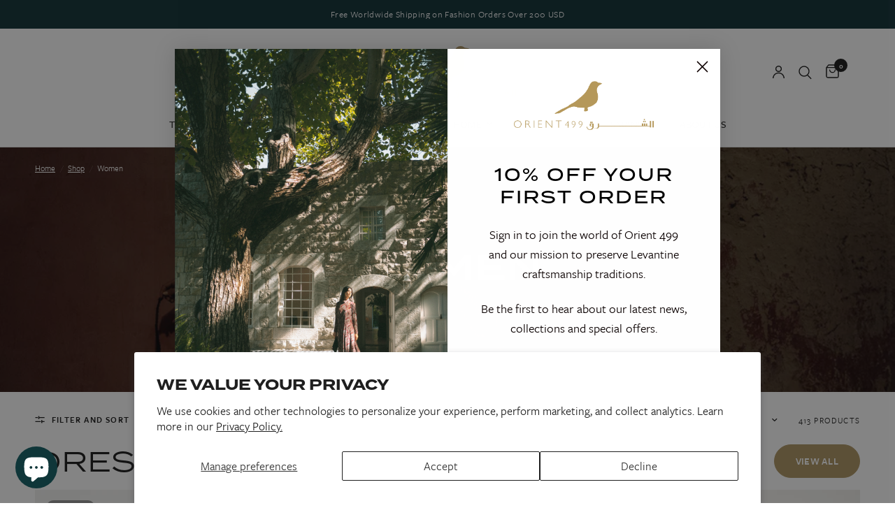

--- FILE ---
content_type: text/html; charset=utf-8
request_url: https://orient499.com/collections/clothing-for-women
body_size: 101682
content:
<!doctype html><html class="no-js" lang="en" dir="ltr">
<head><!--Content in content_for_header -->
<!--LayoutHub-Embed--><meta name="layouthub" /><link rel="stylesheet" href="https://fonts.googleapis.com/css?display=swap&family=Jost:100,200,300,400,500,600,700,800,900|Mukta:100,200,300,400,500,600,700,800,900|Mulish:100,200,300,400,500,600,700,800,900" /><link rel="stylesheet" type="text/css" href="[data-uri]" media="all">
<!--/LayoutHub-Embed--><meta charset="utf-8">
	<meta http-equiv="X-UA-Compatible" content="IE=edge,chrome=1">
	<meta name="viewport" content="width=device-width, initial-scale=1, maximum-scale=5, viewport-fit=cover">
	<meta name="theme-color" content="#ffffff">
	<link rel="canonical" href="https://orient499.com/collections/clothing-for-women">
	<link rel="preconnect" href="https://cdn.shopify.com" crossorigin>
	<link rel="stylesheet" href="https://use.typekit.net/jbi6xry.css">
	<link rel="preload" as="style" href="//orient499.com/cdn/shop/t/47/assets/app.css?v=132666050126184008891767691369">

<link rel="preload" as="image" href="//orient499.com/cdn/shop/collections/177A2469lr.jpg?height=350&v=1765268241" imagesrcset="//orient499.com/cdn/shop/collections/177A2469lr.jpg?v=1765268241&width=513 513w,//orient499.com/cdn/shop/collections/177A2469lr.jpg?v=1765268241&width=1026 1026w,//orient499.com/cdn/shop/collections/177A2469lr.jpg?v=1765268241&width=2400 2400w" imagesizes="auto">


<link href="//orient499.com/cdn/shop/t/47/assets/animations.min.js?v=125778792411641688251767691369" as="script" rel="preload">

<link href="//orient499.com/cdn/shop/t/47/assets/header.js?v=53973329853117484881767691370" as="script" rel="preload">
<link href="//orient499.com/cdn/shop/t/47/assets/vendor.min.js?v=57769212839167613861767691370" as="script" rel="preload">
<link href="//orient499.com/cdn/shop/t/47/assets/app.js?v=48113419154527213631767691383" as="script" rel="preload">
<link href="//orient499.com/cdn/shop/t/47/assets/slideshow.js?v=171587361390105924931767691370" as="script" rel="preload">

<script>
window.lazySizesConfig = window.lazySizesConfig || {};
window.lazySizesConfig.expand = 250;
window.lazySizesConfig.loadMode = 1;
window.lazySizesConfig.loadHidden = false;
</script>


	<link rel="icon" type="image/png" href="//orient499.com/cdn/shop/files/favicon.png?crop=center&height=32&v=1654849937&width=32">

	<title>
	Shop Luxury Middle Eastern Women&#39;s Fashion Online | Orient 499
	</title>

	
	<meta name="description" content="Discover our exquisite collection of designer clothes, elegant dresses, and stylish abayas. Embrace Middle Eastern fashion with our high-end clothing, handcrafted with attention to detail. Explore our curated selection and indulge in the beauty of luxury fashion at Orient 499.">
	
<link rel="preconnect" href="https://fonts.shopifycdn.com" crossorigin>

<meta property="og:site_name" content="Orient 499">
<meta property="og:url" content="https://orient499.com/collections/clothing-for-women">
<meta property="og:title" content="Shop Luxury Middle Eastern Women&#39;s Fashion Online | Orient 499">
<meta property="og:type" content="product.group">
<meta property="og:description" content="Discover our exquisite collection of designer clothes, elegant dresses, and stylish abayas. Embrace Middle Eastern fashion with our high-end clothing, handcrafted with attention to detail. Explore our curated selection and indulge in the beauty of luxury fashion at Orient 499."><meta property="og:image" content="http://orient499.com/cdn/shop/collections/177A2469lr.jpg?v=1765268241">
  <meta property="og:image:secure_url" content="https://orient499.com/cdn/shop/collections/177A2469lr.jpg?v=1765268241">
  <meta property="og:image:width" content="2400">
  <meta property="og:image:height" content="1636"><meta name="twitter:card" content="summary_large_image">
<meta name="twitter:title" content="Shop Luxury Middle Eastern Women&#39;s Fashion Online | Orient 499">
<meta name="twitter:description" content="Discover our exquisite collection of designer clothes, elegant dresses, and stylish abayas. Embrace Middle Eastern fashion with our high-end clothing, handcrafted with attention to detail. Explore our curated selection and indulge in the beauty of luxury fashion at Orient 499.">


	<link href="//orient499.com/cdn/shop/t/47/assets/app.css?v=132666050126184008891767691369" rel="stylesheet" type="text/css" media="all" />

	<style data-shopify>

	@font-face {
font-family: "TerminaTest-Regular";
src: url("https://cdn.shopify.com/s/files/1/1562/9681/files/TerminaTest-Regular.otf?v=1756210937") format("otf");
}
	@font-face {
  font-family: Muli;
  font-weight: 400;
  font-style: normal;
  font-display: swap;
  src: url("//orient499.com/cdn/fonts/muli/muli_n4.e949947cfff05efcc994b2e2db40359a04fa9a92.woff2") format("woff2"),
       url("//orient499.com/cdn/fonts/muli/muli_n4.35355e4a0c27c9bc94d9af3f9bcb586d8229277a.woff") format("woff");
}

@font-face {
  font-family: Muli;
  font-weight: 500;
  font-style: normal;
  font-display: swap;
  src: url("//orient499.com/cdn/fonts/muli/muli_n5.42406f20a7ccca1e01311dc690905ffca2c49e4b.woff2") format("woff2"),
       url("//orient499.com/cdn/fonts/muli/muli_n5.edc61b4ccf7201dbc1e6093959c796eeb8e38e67.woff") format("woff");
}

@font-face {
  font-family: Muli;
  font-weight: 600;
  font-style: normal;
  font-display: swap;
  src: url("//orient499.com/cdn/fonts/muli/muli_n6.cc1d2d4222c93c9ee9f6de4489226d2e1332d85b.woff2") format("woff2"),
       url("//orient499.com/cdn/fonts/muli/muli_n6.2bb79714f197c09d3f5905925734a3f1166d5d27.woff") format("woff");
}

@font-face {
  font-family: Muli;
  font-weight: 400;
  font-style: italic;
  font-display: swap;
  src: url("//orient499.com/cdn/fonts/muli/muli_i4.c0a1ea800bab5884ab82e4eb25a6bd25121bd08c.woff2") format("woff2"),
       url("//orient499.com/cdn/fonts/muli/muli_i4.a6c39b1b31d876de7f99b3646461aa87120de6ed.woff") format("woff");
}

@font-face {
  font-family: Muli;
  font-weight: 600;
  font-style: italic;
  font-display: swap;
  src: url("//orient499.com/cdn/fonts/muli/muli_i6.8f2d01d188d44c7a6149f7e8d2688f96baea5098.woff2") format("woff2"),
       url("//orient499.com/cdn/fonts/muli/muli_i6.be105ddc6534276d93778a9b02f60679ab15f9e1.woff") format("woff");
}

h2,h4,h5,h6,
	.h2,.h4,.h5,.h6,
	.logolink.text-logo,
	
	.customer-addresses .my-address .address-index {
		font-style: normal;
		font-weight: 400;
/		font-family:"freight-sans-pro", "sans-serif";


	}
	.heading-font,
	.h1-xlarge,
	.h1-large,h1,h3,h2{

font-family: "termina" !important;
text-transform:uppercase;
	}
	body,
	.body-font,
	.thb-product-detail .product-title {
		font-style: normal;
		font-weight: 400;
		/*font-family: "TerminaTest-Regular";*/
			font-family:"freight-sans-pro", "sans-serif";
	}
	:root {
		--mobile-swipe-width: calc(90vw - 30px);
		--font-body-scale: 1.0;
		--font-body-line-height-scale: 1.0;
		--font-body-letter-spacing: 0.0em;
		--font-body-medium-weight: 500;
    --font-body-bold-weight: 600;
		--font-announcement-scale: 1.0;
		--font-heading-scale: 1.0;
		--font-heading-line-height-scale: 1.0;
		--font-heading-letter-spacing: 0.0em;
		--font-navigation-scale: 1.0;
		--navigation-item-spacing: 15px;
		--font-product-title-scale: 1.0;
		--font-product-title-line-height-scale: 1.0;
		--button-letter-spacing: 0.02em;
		--button-font-scale: 1.0;

		--bg-body: #ffffff;
		--bg-body-rgb: 255,255,255;
		--bg-body-darken: #f7f7f7;
		--payment-terms-background-color: #ffffff;
		--color-body: #151515;
		--color-body-rgb: 21,21,21;
		--color-accent: #151515;
		--color-accent-rgb: 21,21,21;
		--color-border: #E2E2E2;
		--color-form-border: #dedede;
		--color-overlay-rgb: 0,0,0;

		--shopify-accelerated-checkout-button-block-size: 48px;
		--shopify-accelerated-checkout-inline-alignment: center;
		--shopify-accelerated-checkout-skeleton-animation-duration: 0.25s;

		--color-announcement-bar-text: #ffffff;
		--color-announcement-bar-bg: #151515;

		--color-header-bg: #ffffff;
		--color-header-bg-rgb: 255,255,255;
		--color-header-text: #151515;
		--color-header-text-rgb: 21,21,21;
		--color-header-links: #151515;
		--color-header-links-rgb: 21,21,21;
		--color-header-links-hover: #151515;
		--color-header-icons: #151515;
		--color-header-border: #E2E2E2;

		--solid-button-background: #ad9461;
		--solid-button-label: #ffffff;
		--outline-button-label: #ad9461;
		--button-border-radius: 32px;
		--shopify-accelerated-checkout-button-border-radius: 32px;

		--color-price: #151515;
		--color-price-discounted: #ee3b45;
		--color-star: #FD9A52;
		--color-dots: #151515;

		--color-inventory-instock: #279A4B;
		--color-inventory-lowstock: #FB9E5B;

		--section-spacing-mobile: 50px;
		--section-spacing-desktop: 90px;

		--color-badge-text: #ffffff;
		--color-badge-sold-out: #939393;
		--color-badge-sale: #151515;
		
		--color-badge-preorder: #666666;
		--badge-corner-radius: 13px;

		--color-footer-text: #FFFFFF;
		--color-footer-text-rgb: 255,255,255;
		--color-footer-link: #FFFFFF;
		--color-footer-link-hover: #FFFFFF;
		--color-footer-border: #444444;
		--color-footer-border-rgb: 68,68,68;
		--color-footer-bg: #151515;
	}.badge[data-badge="new"]{
				background: #000000;
			}
		



</style>


	<script>
		window.theme = window.theme || {};
		theme = {
			settings: {
				money_with_currency_format:"\u003cspan class=money\u003e${{amount}}\u003c\/span\u003e",
				cart_drawer:true,
				product_id: false,
			},
			routes: {
				root_url: '/',
				cart_url: '/cart',
				cart_add_url: '/cart/add',
				search_url: '/search',
				cart_change_url: '/cart/change',
				cart_update_url: '/cart/update',
				cart_clear_url: '/cart/clear',
				predictive_search_url: '/search/suggest',
			},
			variantStrings: {
        addToCart: `Add to cart`,
        soldOut: `Sold out`,
        unavailable: `Unavailable`,
        preOrder: `Pre-order`,
      },
			strings: {
				requiresTerms: `You must agree with the terms and conditions of sales to check out`,
				shippingEstimatorNoResults: `Sorry, we do not ship to your address.`,
				shippingEstimatorOneResult: `There is one shipping rate for your address:`,
				shippingEstimatorMultipleResults: `There are several shipping rates for your address:`,
				shippingEstimatorError: `One or more error occurred while retrieving shipping rates:`
			}
		};
	</script>
	<script>window.performance && window.performance.mark && window.performance.mark('shopify.content_for_header.start');</script><meta name="google-site-verification" content="1Bie3541B4HhFANMnnZYrPWR7qWJ7co30fBn2iDGckU">
<meta name="facebook-domain-verification" content="lmye098nmazir1m4t8o0qwixd6vxvm">
<meta id="shopify-digital-wallet" name="shopify-digital-wallet" content="/15629681/digital_wallets/dialog">
<meta name="shopify-checkout-api-token" content="2ef429ac9907bc9e0782ebf1240bc1f5">
<meta id="in-context-paypal-metadata" data-shop-id="15629681" data-venmo-supported="false" data-environment="production" data-locale="en_US" data-paypal-v4="true" data-currency="USD">
<link rel="alternate" type="application/atom+xml" title="Feed" href="/collections/clothing-for-women.atom" />
<link rel="next" href="/collections/clothing-for-women?page=2">
<link rel="alternate" type="application/json+oembed" href="https://orient499.com/collections/clothing-for-women.oembed">
<script async="async" src="/checkouts/internal/preloads.js?locale=en-US"></script>
<script id="shopify-features" type="application/json">{"accessToken":"2ef429ac9907bc9e0782ebf1240bc1f5","betas":["rich-media-storefront-analytics"],"domain":"orient499.com","predictiveSearch":true,"shopId":15629681,"locale":"en"}</script>
<script>var Shopify = Shopify || {};
Shopify.shop = "orient499.myshopify.com";
Shopify.locale = "en";
Shopify.currency = {"active":"USD","rate":"1.0"};
Shopify.country = "US";
Shopify.theme = {"name":"Updated copy of Reformation","id":179702104348,"schema_name":"Reformation","schema_version":"9.2.0","theme_store_id":1762,"role":"main"};
Shopify.theme.handle = "null";
Shopify.theme.style = {"id":null,"handle":null};
Shopify.cdnHost = "orient499.com/cdn";
Shopify.routes = Shopify.routes || {};
Shopify.routes.root = "/";</script>
<script type="module">!function(o){(o.Shopify=o.Shopify||{}).modules=!0}(window);</script>
<script>!function(o){function n(){var o=[];function n(){o.push(Array.prototype.slice.apply(arguments))}return n.q=o,n}var t=o.Shopify=o.Shopify||{};t.loadFeatures=n(),t.autoloadFeatures=n()}(window);</script>
<script id="shop-js-analytics" type="application/json">{"pageType":"collection"}</script>
<script defer="defer" async type="module" src="//orient499.com/cdn/shopifycloud/shop-js/modules/v2/client.init-shop-cart-sync_C5BV16lS.en.esm.js"></script>
<script defer="defer" async type="module" src="//orient499.com/cdn/shopifycloud/shop-js/modules/v2/chunk.common_CygWptCX.esm.js"></script>
<script type="module">
  await import("//orient499.com/cdn/shopifycloud/shop-js/modules/v2/client.init-shop-cart-sync_C5BV16lS.en.esm.js");
await import("//orient499.com/cdn/shopifycloud/shop-js/modules/v2/chunk.common_CygWptCX.esm.js");

  window.Shopify.SignInWithShop?.initShopCartSync?.({"fedCMEnabled":true,"windoidEnabled":true});

</script>
<script>(function() {
  var isLoaded = false;
  function asyncLoad() {
    if (isLoaded) return;
    isLoaded = true;
    var urls = ["\/\/d1liekpayvooaz.cloudfront.net\/apps\/customizery\/customizery.js?shop=orient499.myshopify.com","https:\/\/app.kiwisizing.com\/web\/js\/dist\/kiwiSizing\/plugin\/SizingPlugin.prod.js?v=330\u0026shop=orient499.myshopify.com","https:\/\/app.layouthub.com\/shopify\/layouthub.js?shop=orient499.myshopify.com"];
    for (var i = 0; i < urls.length; i++) {
      var s = document.createElement('script');
      s.type = 'text/javascript';
      s.async = true;
      s.src = urls[i];
      var x = document.getElementsByTagName('script')[0];
      x.parentNode.insertBefore(s, x);
    }
  };
  if(window.attachEvent) {
    window.attachEvent('onload', asyncLoad);
  } else {
    window.addEventListener('load', asyncLoad, false);
  }
})();</script>
<script id="__st">var __st={"a":15629681,"offset":7200,"reqid":"7f476f7e-c5cb-4caf-9dbb-37d6d393c149-1768789514","pageurl":"orient499.com\/collections\/clothing-for-women","u":"654dbcbbdab1","p":"collection","rtyp":"collection","rid":260717707367};</script>
<script>window.ShopifyPaypalV4VisibilityTracking = true;</script>
<script id="captcha-bootstrap">!function(){'use strict';const t='contact',e='account',n='new_comment',o=[[t,t],['blogs',n],['comments',n],[t,'customer']],c=[[e,'customer_login'],[e,'guest_login'],[e,'recover_customer_password'],[e,'create_customer']],r=t=>t.map((([t,e])=>`form[action*='/${t}']:not([data-nocaptcha='true']) input[name='form_type'][value='${e}']`)).join(','),a=t=>()=>t?[...document.querySelectorAll(t)].map((t=>t.form)):[];function s(){const t=[...o],e=r(t);return a(e)}const i='password',u='form_key',d=['recaptcha-v3-token','g-recaptcha-response','h-captcha-response',i],f=()=>{try{return window.sessionStorage}catch{return}},m='__shopify_v',_=t=>t.elements[u];function p(t,e,n=!1){try{const o=window.sessionStorage,c=JSON.parse(o.getItem(e)),{data:r}=function(t){const{data:e,action:n}=t;return t[m]||n?{data:e,action:n}:{data:t,action:n}}(c);for(const[e,n]of Object.entries(r))t.elements[e]&&(t.elements[e].value=n);n&&o.removeItem(e)}catch(o){console.error('form repopulation failed',{error:o})}}const l='form_type',E='cptcha';function T(t){t.dataset[E]=!0}const w=window,h=w.document,L='Shopify',v='ce_forms',y='captcha';let A=!1;((t,e)=>{const n=(g='f06e6c50-85a8-45c8-87d0-21a2b65856fe',I='https://cdn.shopify.com/shopifycloud/storefront-forms-hcaptcha/ce_storefront_forms_captcha_hcaptcha.v1.5.2.iife.js',D={infoText:'Protected by hCaptcha',privacyText:'Privacy',termsText:'Terms'},(t,e,n)=>{const o=w[L][v],c=o.bindForm;if(c)return c(t,g,e,D).then(n);var r;o.q.push([[t,g,e,D],n]),r=I,A||(h.body.append(Object.assign(h.createElement('script'),{id:'captcha-provider',async:!0,src:r})),A=!0)});var g,I,D;w[L]=w[L]||{},w[L][v]=w[L][v]||{},w[L][v].q=[],w[L][y]=w[L][y]||{},w[L][y].protect=function(t,e){n(t,void 0,e),T(t)},Object.freeze(w[L][y]),function(t,e,n,w,h,L){const[v,y,A,g]=function(t,e,n){const i=e?o:[],u=t?c:[],d=[...i,...u],f=r(d),m=r(i),_=r(d.filter((([t,e])=>n.includes(e))));return[a(f),a(m),a(_),s()]}(w,h,L),I=t=>{const e=t.target;return e instanceof HTMLFormElement?e:e&&e.form},D=t=>v().includes(t);t.addEventListener('submit',(t=>{const e=I(t);if(!e)return;const n=D(e)&&!e.dataset.hcaptchaBound&&!e.dataset.recaptchaBound,o=_(e),c=g().includes(e)&&(!o||!o.value);(n||c)&&t.preventDefault(),c&&!n&&(function(t){try{if(!f())return;!function(t){const e=f();if(!e)return;const n=_(t);if(!n)return;const o=n.value;o&&e.removeItem(o)}(t);const e=Array.from(Array(32),(()=>Math.random().toString(36)[2])).join('');!function(t,e){_(t)||t.append(Object.assign(document.createElement('input'),{type:'hidden',name:u})),t.elements[u].value=e}(t,e),function(t,e){const n=f();if(!n)return;const o=[...t.querySelectorAll(`input[type='${i}']`)].map((({name:t})=>t)),c=[...d,...o],r={};for(const[a,s]of new FormData(t).entries())c.includes(a)||(r[a]=s);n.setItem(e,JSON.stringify({[m]:1,action:t.action,data:r}))}(t,e)}catch(e){console.error('failed to persist form',e)}}(e),e.submit())}));const S=(t,e)=>{t&&!t.dataset[E]&&(n(t,e.some((e=>e===t))),T(t))};for(const o of['focusin','change'])t.addEventListener(o,(t=>{const e=I(t);D(e)&&S(e,y())}));const B=e.get('form_key'),M=e.get(l),P=B&&M;t.addEventListener('DOMContentLoaded',(()=>{const t=y();if(P)for(const e of t)e.elements[l].value===M&&p(e,B);[...new Set([...A(),...v().filter((t=>'true'===t.dataset.shopifyCaptcha))])].forEach((e=>S(e,t)))}))}(h,new URLSearchParams(w.location.search),n,t,e,['guest_login'])})(!0,!0)}();</script>
<script integrity="sha256-4kQ18oKyAcykRKYeNunJcIwy7WH5gtpwJnB7kiuLZ1E=" data-source-attribution="shopify.loadfeatures" defer="defer" src="//orient499.com/cdn/shopifycloud/storefront/assets/storefront/load_feature-a0a9edcb.js" crossorigin="anonymous"></script>
<script data-source-attribution="shopify.dynamic_checkout.dynamic.init">var Shopify=Shopify||{};Shopify.PaymentButton=Shopify.PaymentButton||{isStorefrontPortableWallets:!0,init:function(){window.Shopify.PaymentButton.init=function(){};var t=document.createElement("script");t.src="https://orient499.com/cdn/shopifycloud/portable-wallets/latest/portable-wallets.en.js",t.type="module",document.head.appendChild(t)}};
</script>
<script data-source-attribution="shopify.dynamic_checkout.buyer_consent">
  function portableWalletsHideBuyerConsent(e){var t=document.getElementById("shopify-buyer-consent"),n=document.getElementById("shopify-subscription-policy-button");t&&n&&(t.classList.add("hidden"),t.setAttribute("aria-hidden","true"),n.removeEventListener("click",e))}function portableWalletsShowBuyerConsent(e){var t=document.getElementById("shopify-buyer-consent"),n=document.getElementById("shopify-subscription-policy-button");t&&n&&(t.classList.remove("hidden"),t.removeAttribute("aria-hidden"),n.addEventListener("click",e))}window.Shopify?.PaymentButton&&(window.Shopify.PaymentButton.hideBuyerConsent=portableWalletsHideBuyerConsent,window.Shopify.PaymentButton.showBuyerConsent=portableWalletsShowBuyerConsent);
</script>
<script data-source-attribution="shopify.dynamic_checkout.cart.bootstrap">document.addEventListener("DOMContentLoaded",(function(){function t(){return document.querySelector("shopify-accelerated-checkout-cart, shopify-accelerated-checkout")}if(t())Shopify.PaymentButton.init();else{new MutationObserver((function(e,n){t()&&(Shopify.PaymentButton.init(),n.disconnect())})).observe(document.body,{childList:!0,subtree:!0})}}));
</script>
<script id='scb4127' type='text/javascript' async='' src='https://orient499.com/cdn/shopifycloud/privacy-banner/storefront-banner.js'></script><link id="shopify-accelerated-checkout-styles" rel="stylesheet" media="screen" href="https://orient499.com/cdn/shopifycloud/portable-wallets/latest/accelerated-checkout-backwards-compat.css" crossorigin="anonymous">
<style id="shopify-accelerated-checkout-cart">
        #shopify-buyer-consent {
  margin-top: 1em;
  display: inline-block;
  width: 100%;
}

#shopify-buyer-consent.hidden {
  display: none;
}

#shopify-subscription-policy-button {
  background: none;
  border: none;
  padding: 0;
  text-decoration: underline;
  font-size: inherit;
  cursor: pointer;
}

#shopify-subscription-policy-button::before {
  box-shadow: none;
}

      </style>

<script>window.performance && window.performance.mark && window.performance.mark('shopify.content_for_header.end');</script> <!-- Header hook for plugins -->

	<script>document.documentElement.className = document.documentElement.className.replace('no-js', 'js');</script>
	

<link rel="stylesheet" href="https://use.typekit.net/ncd7zql.css">



 <script>
  <!-- Location price show label -->
  $(document).ready(function() {
    function displaySameDayDelivery() {
      var shopCountry = Shopify.country; 
      console.log(shopCountry);
      
      if (shopCountry === 'LB') {
        $('.same-day ').css('display', 'block'); 
      } else {
        $('.same-day').css('display', 'none');
      }

      if (shopCountry === 'AE') {
        $('.Header__Wrapper .HorizontalList__Item:nth-child(5) , .Collapsible:nth-child(5)').css('display', 'inline-block'); 
      } else {
        $('.Header__Wrapper .HorizontalList__Item:nth-child(5), .Collapsible:nth-child(5)').css('display', 'none');
      }
      
    }
    setTimeout(displaySameDayDelivery,100);
  });
 
</script>
<style>
  .ProductForm__Option .HorizontalList__Item:nth-child(5){
  display:inline-block !important;
  }
</style>

<!-- Google tag (gtag.js) -->
<script async src="https://www.googletagmanager.com/gtag/js?id=G-7X9H64SBM0"></script>
<script>
  window.dataLayer = window.dataLayer || [];
  function gtag(){dataLayer.push(arguments);}
  gtag('js', new Date());

  gtag('config', 'G-7X9H64SBM0');
</script>
  

  <!-- Google Tag Manager -->
<script>(function(w,d,s,l,i){w[l]=w[l]||[];w[l].push({'gtm.start':
new Date().getTime(),event:'gtm.js'});var f=d.getElementsByTagName(s)[0],
j=d.createElement(s),dl=l!='dataLayer'?'&l='+l:'';j.async=true;j.src=
'https://www.googletagmanager.com/gtm.js?id='+i+dl;f.parentNode.insertBefore(j,f);
})(window,document,'script','dataLayer','GTM-PL6L38M');</script>
<!-- End Google Tag Manager -->


<meta name="facebook-domain-verification" content="edq2yyyirhwp56y0m2s3uzfiemdho8" />


<!-- BEGIN app block: shopify://apps/beast-currency-converter/blocks/doubly/267afa86-a419-4d5b-a61b-556038e7294d -->


	<script>
		var DoublyGlobalCurrency, catchXHR = true, bccAppVersion = 1;
       	var DoublyGlobal = {
			theme : 'flags_theme',
			spanClass : 'money',
			cookieName : '_g1749798722',
			ratesUrl :  'https://init.grizzlyapps.com/9e32c84f0db4f7b1eb40c32bdb0bdea9',
			geoUrl : 'https://currency.grizzlyapps.com/83d400c612f9a099fab8f76dcab73a48',
			shopCurrency : 'USD',
            allowedCurrencies : '["USD","EUR","GBP","CAD","AUD","AFN","ALL","AZN","DZD","AOA","ARS","AMD","BSD","BHD","BDT","BBD","BYN","BZD","BMD","BTN","BTC","BOB","BAM","BWP","BRL","BND","BGN","BIF","KHR","CVE","XAF","XOF","XPF","CZK","KYD","CLP","CNY","COP","KMF","CDF","CRC","HRK","CUC","CUP","DKK","DJF","DOP","XCD","EGP","ERN","ETB","FKP","FJD","GMD","GEL","GHS","GIP","XAU","GTQ","GGP","GNF","GYD","HTG","HNL","HKD","HUF","ISK","XDR","INR","IDR","IRR","IQD","IMP","ILS","JMD","JPY","JEP","JOD","KZT","KES","KWD","KGS","LAK","LVL","LSL","LRD","LYD","LTL","MOP","MKD","MGA","MWK","MYR","MVR","MRO","MUR","MXN","MDL","MNT","MAD","MZN","MMK","NAD","NPR","ANG","TWD","NZD","NIO","NGN","KPW","NOK","OMR","PKR","PAB","PGK","PYG","PEN","PHP","PLN","QAR","RON","RUB","RWF","SHP","WST","STD","SVC","SAR","RSD","SCR","SLL","XAG","SGD","SBD","SOS","ZAR","KRW","LKR","SDG","SRD","SZL","SEK","CHF","SYP","TJS","TZS","THB","TOP","TTD","TND","TMT","TRY","UGX","UAH","AED","UYU","UZS","VUV","VEF","VND","YER","ZMW"]',
			countriesJSON : '{"0c9fbda2f60ec2898217462c14a8ca28":"AFN","77825ffc7ed510e4219e27367f50f427":"ALL","25a2b91d530da6d79800c24bec689d61":"USD","6916af863143143036e271f9117caadc":"DZD","36d215ec8ce6c5a767e678b13f50862b":"USD","fb911160ef95c46fb368ef2eff5570c0":"EUR","b3476dae9aa570b88a30abf70a978252":"AOA","0dcfbae12c14fe30dc542b8206e459bd":"XCD","78da38f7ae93bc36b6bd59ca89a8429e":"AZN","00bad30068c0f10b3b77506da947caa2":"ARS","ae7f19edb7b436fcaf57a36430c3d3b0":"AUD","33d5bb379aebcde4d167f033df2d382e":"EUR","9edd33fbd532c66cacf94af4db21dab7":"BSD","925c1d014fbf174114bb903bf2c7bac5":"BHD","7728cea5bac9cde9907b1085712ed9f2":"BDT","749b2ebf8d945c6cf6c5f048c72aaa2a":"AMD","51a5c332372cd72420a791368eece6f8":"BBD","a19904ce7ba5c44cb4d91748288eefe1":"EUR","35e59d62315172a2d1d54dc0dab770e2":"BMD","90719543ee7853da54814bea0989487b":"BTN","a64e8989e48fe1e7d05d23f4e8e9780c":"BOB","12a516dd73e5e53bd31569e4fcc041e6":"BAM","aedbb109003adaf6af69128c4e83cbe2":"BWP","10cfd19a20aae97470c9fbec788b71d6":"NOK","6b1966f4af75004e954a0de3c7fe7c1b":"BRL","a8958ab7798f4aef591661273c373f08":"BZD","950722fea3174745d7dfa0458b3cf71b":"USD","af5b357afe354e75e320a29e2b045978":"SBD","b53c1f894f02b24dcda710f846b6f0b3":"USD","1eb8a653b84f6acca0219cc54beac35f":"BND","181b4e020d6109051fc88ee13fb045ca":"BGN","3024a0f4e34ca7dc9ee76ebd3c519a83":"MMK","b69c9b470097833122f215cf0fa67382":"BIF","df9ace98f7da2dab53a04a99cf75a3de":"BYN","8d516a5655bcd1dd017b946ca6eed9d6":"KHR","1ea38124b279c2416df6b493978da030":"XAF","132df582bdd725b956df4dfe33711f28":"CAD","7322579988573acf8fd138830bc5e884":"CVE","51bc3879ab2a3f057693cb9ec6e45c94":"KYD","3a3cea975adfe6240593cd1e5388120d":"XAF","7bbd9b6a782e6e1e6a117129051aac32":"LKR","60b136c7758c1178ce48c292d65851e5":"XAF","c3c3ac331bcee531802bc9c1712f5c54":"CLP","92035c0407d62963eda165cda28d6114":"CNY","2bd18f873de9138c69de623ee7f04af9":"TWD","6810126b0ee4236a21f0ac1c4fdb6764":"AUD","bcf6ce5201899723a0a06792c6caeed3":"AUD","5a43428b67ab8a57bfbe1088c4b7f42f":"COP","f2b2534365ee9f71fbed5e2afcdca50a":"KMF","f773a4708bf9adfefd6298f12b062124":"EUR","f8ec5d9332715db4eb25a5347286e599":"XAF","92150c6fdab610675a24978b4cfbf368":"CDF","96b30a27a1720ddf1b08cc915d36acab":"NZD","7a7f88e4952e63bfcd9635168264fe45":"CRC","67a7fa7c3712d0f7a9dc50853047e144":"HRK","93d5e4bf2d22ead33ca93c5214b54463":"CUP","fa68eef805d5b746aadfc57d13dda9a9":"EUR","a8c576d30a24ac83a47745f71143946b":"CZK","2b08e971cdcf7ef71b19dc31bc06b34b":"XOF","05604cf68845e754896337a8f344e8fc":"DKK","6a7b45431588328067bcdea71dff5b2a":"XCD","1454a2d0108781f78149c88fc8f36d7b":"DOP","636307c6fe4c4b5f7f8c5d30fd69bd65":"USD","cbe09632afa1023daf096d3c95eb652e":"SVC","d30229b54be75d9af0c2e367659a444d":"XAF","3a17356976367ffbf3dd2cee9d9ebad1":"ETB","b263a08ae41abd42665413977d57598f":"ERN","1d1ad6b40e3d3a78667c18e8f9bcbd31":"EUR","037e3819826f61b753b5f5522720668b":"DKK","e27ad3455ba99e93fcca2d6002a07a96":"FKP","48bbd3a2d035cbaf0147d48d70177188":"GBP","a028125f469669a7318f1177d01951c7":"FJD","e23547145863c2b35236b8e0aed3a1ca":"EUR","20fffcb7953b3a667d99abc2ab8fa599":"EUR","df165264a8ef4d00ff49622f4bdbba44":"EUR","88754724b0746ba01695521f0b7bd554":"EUR","c0deda8719b6bb588d2affcdda0b55c9":"XPF","4b99e0aa7795a20b86ea71bb517e3c1f":"EUR","f622b9c2c0cbbc0ca896148c9c92d897":"DJF","8497791e5f8c69a8f6b5ac7b40407442":"XAF","5479ec9596d2508d9f10a91e35e624a5":"GEL","599a0c6d00669d5a18a073e813ad25c1":"GMD","2a3d1dea32681c822faadda2c7bedc93":"ILS","244b30c0daca97ac92f8dc4d7196a979":"EUR","7e23e62798f68cfe69f385cfc5d24bc2":"GHS","b6564c7e17cce6b08e8c28e9967777cf":"GIP","34bcc718cc321ae168c1f9fc4675d6db":"AUD","eadfe4ad5bf03256d8945fd987b9af1d":"EUR","ac960308358e08e9e02979c2f73640a1":"DKK","4e4fa68feb9fe6e476e4fc4c2b0c29cd":"XCD","9d94ac33984c098a1990dfab46d247ff":"EUR","092b02a88419e23d1756a310d95fdfd0":"USD","b204130dc52fe1ffb1fbcbd9ed9648db":"GTQ","372cb8311b845822dc0f94eef709b010":"GNF","57e542cde098aeba6a4cde0f240030ed":"GYD","6896dc1edf7162438bd6d2e24e81adc8":"HTG","efed88903dcd2f2f97398926dc5ea002":"AUD","f3c832d9f2faa0f2f2d6d8c73af455ca":"EUR","0de5a270cc68ef2a3a302d34e367752c":"HNL","ed0cea31460c29d419378320b9ba2add":"HKD","3566563af041eb64212d8e65c749fb85":"HUF","079927f1a99088814d8bc6a55445016f":"ISK","6401e1998d7987f15b52a3581165ff73":"INR","3c4dd418d1e359368054a5f1f9c9b049":"IDR","b65512eda9d25418e41fccdf473d5579":"IRR","807dba887c5c6e25089c209e0135b7be":"IQD","5b3d9c4d15449457901391acd80adbb1":"EUR","41e21e8c34d6aa3da5b718cf4231390d":"ILS","0dab797ef2bac38eacc418c9f8e15378":"EUR","8966da5d224a004f4cb84804a5f6c688":"XOF","5afe1f34ddec8ef4efc0d0a870cddd61":"JMD","bd9b17731f33daee1dcc16697cdd0cf2":"JPY","d5e688005a94a3e4757619a99f369013":"KZT","80205369a97c21e5b252abfa282346ed":"JOD","3edf06f0c8964eac1c6726937f7f352b":"KES","299afb61e687060e5e66bee8b29799f5":"KPW","04b22e7a99e35a4e6f6514b57cc97ae9":"KRW","0adfee7e28312e24433bcefe25145bce":"KWD","73b4c50df66f6a1a5798982a4039b0b0":"KGS","34b09239ed51e9a61f19a88ab3f7fcea":"LAK","cae77d8621fa4d86b0b92481880a5317":"LBP","bba28a0a3390f1867d6dbdb765c6a4dc":"LSL","77e8fb6bf8a842fbd6b34be76499ebfa":"EUR","d458e452b82fc3f8b22a793a46b9f98d":"LRD","1ae51d98f27604480f17d8fd97cac38a":"LYD","9165792285868d0cba002e56081bb192":"CHF","b7227de55a8695f5e7efe963c8f37580":"EUR","e1dc245d3be5a40f86acdc91ac12ea63":"EUR","1058307c74890a16402e5c523d45ccc4":"MOP","767899052385440a885d7de938daad01":"MGA","42afcbb9ee739cc47c7d1702eb6ce514":"MWK","275edfb0464d6ef42d4ab83e25f2c61f":"MYR","0920c810738edbd92221dc14a20fd857":"MVR","3d49572a28be2f390a459064d1a6fb86":"XOF","4e0781dfb39bff6f61a172fc36311361":"EUR","49216d21984ad4769256a4bda5b8e468":"EUR","7610e93ea7d4c45f7e396acd695cdabd":"MRO","76cae5901fbe4ffc09d33953adb034b1":"MUR","00837c88b2fca5736a8f9d3dc2b07bc5":"MXN","f363cf2859ce0362565e44f1893875a9":"EUR","1dccd443b3eb8235d5b5d5d6da8382dc":"MNT","6c9a5e308c5817eaef3edb3ecb7ad67c":"MDL","1eb3ae043c810aa530d470446f31feeb":"EUR","223989fc8d5283e598bde9d0073dd319":"XCD","f95322c1726fb8beb6a49e69f406062e":"MAD","ac1cd746ee4b708a441ff9e4fb36ac4c":"MZN","738079a8cc1ec3c3e2129b1e243fc759":"OMR","dfbe6bca2b81e38c0a9c080424b1d059":"NAD","c768fd9e960be7a96a15f3fe01180b75":"AUD","611b83f00e115fa1bd82798e0880237c":"NPR","ae260c648e19c69d011aaf48cf5f66ef":"EUR","27e53f66add17b02c21300e3e431c533":"ANG","718605db25ac86e0a81169c100c42433":"AWG","42df8577e98085941b5516769691614d":"ANG","ea5260e4f756a54ed674938e72b8468b":"USD","5825c0e889637e79beca81650c4c1ac3":"XPF","95f82d217678c6bcb292b8fc7682234f":"VUV","5b1e176938f4fc1e6522b9f9151d42d6":"NZD","4ec181c3cff3032f67d94739e0e8737d":"NIO","b3301ed2070ec7aceb5be3b5dcc07ad9":"XOF","cb1d6534badc367e8dd9d40ded713069":"NGN","0511d3f5aac43354944b18475222f917":"NZD","cc055af6be2b737d4707a96a552198ee":"AUD","3e08b5ba3280cdc6e122982b8d112784":"NOK","cac21d3c62a7eb45ee19b3ce11a5fbdf":"USD","8de2e7ca50fc23e4bd3bdad52af3037a":"USD","8ada16d7e26335f17caa2acb955e4c63":"USD","c2f8a60ae14932219e028d614e527959":"USD","e79c4eeea8288d0e262d1d406a7e66f8":"USD","58c5e67c7a17d3741c98f44625f55756":"PKR","e02107346a74b3d630cc6b3711a88536":"PAB","41a47e227563d31fdc856d695d3d1844":"PGK","6ed7fa60539658265859ef7d48f07785":"PYG","90d2c82a2026996f3108f8b150828939":"PEN","e0ee9955cb9435aa9069cb193c54ef08":"PHP","d5bb7b09f2c1d285f61754cdeb4fdd0a":"NZD","e47a66a04fc75e67aa65a0130d88c289":"PLN","fa5ec300d94ca4e8726f3324a7221e15":"EUR","da7dc0acf54f11a299598d5c1abc5961":"XOF","a846d0e7d02f0ec40f36262361c8dd18":"USD","bd68e4c39ab0b7db62f065768d28c62b":"USD","a16006c8c29e90446f0fde04b6e3e88f":"QAR","37e4065a1f7e35bfaef4bbf802897a2a":"EUR","1ccbbd574db7fd92d40a94c7f6725c49":"RON","de553067944fe9a58a174f50fef9f3d1":"RUB","5735bd62d4dc46c38a264768624c5330":"RWF","befcbbe1fc95eec06ccf45a9883d7577":"EUR","9b39639bd0ff46e7623c70ceef74ea51":"SHP","94244557185f84c304bb2373b3534fbc":"XCD","eef4bec625bc2eee7b9c43287bc6e0a9":"XCD","8589dd64d0c84007198df76e131cfc13":"XCD","390af7034abbeab1dea79b0a08e08eb0":"EUR","2bd9b35fa78df0a08155979123b82a6c":"EUR","c845f4e559f39bdfbad73b4ce8ee47bf":"XCD","87336adbbb2d9cf8aa8c3432a8b6925d":"EUR","ae6edefdd8d61735e296170da3e4ec21":"STD","717b8accc93f982d5200c72fc0bd6a2a":"SAR","707862748b5f9e173d8540eed312ed59":"XOF","3f7d04eb7ec8fd8019d5e92429ef11ea":"RSD","27143b90c8dcf38ec194a972b93872f5":"SCR","7ceef5912e0f9e67185881af9935da48":"SLL","7f882944ca9cab2763fbdaa377061464":"SGD","54e8c9819bcbc5b574fb44d54d25aa5a":"EUR","0adb4d2468afd4dbd61c49f7fd36d88b":"VND","924f2e3fa5749228c3c6e8ead75f30b1":"EUR","814976873ee98a5cde52aa91f8e57f42":"SOS","c1834a641b269e2d0a9403dd32baae92":"ZAR","9338d6e26cefddb2528d5b68a06d2717":"USD","1d945ab7aaaf4f9e4d9fd09ea7a949d6":"EUR","23b6672991ae7b379d36b7db29c38ac4":"SDG","a22d9decc47998b44a36a7484c37314e":"SDG","180727061ac3e6a234cf945cb8f119e3":"MAD","3028a629c4affcfdd5b29cc13d065120":"SRD","9a4a9bf6dc7ece97b8625b3f55acb3a2":"NOK","4e42c6cbde70d01c30fa7e227c5a6626":"SZL","25c82ed78d863c8047281fcfd229298a":"SEK","c12b0a6679d4199308210e66eca31c90":"CHF","458da6c10e2b4f09c726a02f06cc15ba":"SYP","c3c261b4d5c775fd0a8a4d58884eabc4":"TJS","237c77ef06d9f28471af18777229408b":"THB","5203b04ab35c5bce320c1ee96cd4e129":"XOF","e9374cb9412edd8f085935f54f91385a":"NZD","4e5207658c6cd6ddb48befc6c4f08682":"TOP","0a9590217a134adfc2371a7e7017b451":"TTD","1a88d8af6e9c7b3aa67835874f0e8769":"AED","596b519ddd104be1202b1680edd788ea":"TND","938f6a602f47ab11611eac75b7d96342":"TRY","4ae4f25295d016c86688f39f21ec4566":"TMT","ebee30ce4ec75b66d21f48b0924328f7":"USD","a7f615f9447cc59bfca778079a3814a3":"AUD","85bdaabd2818943bbc1b467e300a332e":"UGX","8c57fb99483a3e0c56a73bac38519d9a":"UAH","66d327f218b4073155d0b046381ff675":"MKD","4ea695c1a795ba52c92b9f0110aa7b2d":"EGP","9b8c63a775d413d2dd8b68fd572882b4":"GBP","3d44a52383e9ab002dbd337a751479a3":"GBP","cd079ceee5c703f20b34577fb9b368ab":"JEP","3c9ff57d6d41927b2c97b51af715b6ad":"GBP","7a042d8291ccfb63b31c0617e7a1baa1":"TZS","a7ce3de3b5af9a66c927e463f0230223":"USD","7b4a54aada8152200148585aadbce60e":"USD","76bbb5b1aa821625238326d161269297":"XOF","46f7033bc00aeb7b684f462ffb338f74":"UYU","d7e82bf061f52352d475f1affe3639db":"UZS","cfebc08fb2c603c307ec34e3ba26b0cf":"VEF","e7a84add1a61f63eb41939981e823bf1":"XPF","88207eabcca4cd20581678e66f05a864":"WST","ab1ac5bf7c0d655900deaee5707ff90c":"YER","745b69ef9b6a4cffad40699f6bbd6d45":"ZMW","88e80faafe1bfca1109be2d97aa40c54":"EUR"}',
			currencyMessage : 'All orders are processed in USD. While the content of your cart is currently displayed in <span class="selected-currency"></span>, you will checkout using USD at the most current exchange rate.',
            currencyFormat : 'money_with_currency_format',
			euroFormat : 'amount',
            removeDecimals : 1,
            roundDecimals : 1,
            roundTo : '50',
            autoSwitch : 1,
			showPriceOnHover : 1,
            showCurrencyMessage : false,
			hideConverter : '1',
			forceJqueryLoad : false,
			beeketing : true,
			themeScript : '',
			customerScriptBefore : '',
			customerScriptAfter : '',
			debug: false
		};

		<!-- inline script: fixes + various plugin js functions -->
		DoublyGlobal.themeScript = "if(DoublyGlobal.debug) debugger;dbGenericFixes=true; \/* hide generic *\/ if(window.location.href.indexOf('\/checkouts') != -1 || window.location.href.indexOf('\/password') != -1 || window.location.href.indexOf('\/orders') != -1) { const doublyStylesHide = document.createElement('style'); doublyStylesHide.textContent = ` .doubly-float, .doubly-wrapper { display:none !important; } `; document.head.appendChild(doublyStylesHide); } \/* generic code to add money, message, convert with retry *\/ function genericConvert(){ if (typeof doublyAddMessage !== 'undefined') doublyAddMessage(); if (typeof doublyAddMoney !== 'undefined') doublyAddMoney(); if (typeof doublyResetMoney !== 'undefined') doublyResetMoney(); DoublyCurrency.convertAll(); initExtraFeatures(); } window.doublyChangeEvent = function(e) { var numRetries = (typeof doublyIntervalTries !== 'undefined' ? doublyIntervalTries : 6); var timeout = (typeof doublyIntervalTime !== 'undefined' ? doublyIntervalTime : 400); clearInterval(window.doublyInterval); \/* quick convert *\/ setTimeout(genericConvert, 50); \/* retry *\/ window.doublyInterval = setInterval(function() { try{ genericConvert(); } catch (e) { clearInterval(window.doublyInterval); } if (numRetries-- <= 0) clearInterval(window.doublyInterval); }, timeout); }; \/* bind events *\/ ['mouseup', 'change', 'input', 'scroll'].forEach(function(event) { document.removeEventListener(event, doublyChangeEvent); document.addEventListener(event, doublyChangeEvent); }); \/* for ajax cart *\/ jQueryGrizzly(document).unbind('ajaxComplete.doublyGenericFix'); jQueryGrizzly(document).bind('ajaxComplete.doublyGenericFix', doublyChangeEvent);";
                    DoublyGlobal.initNiceSelect = function(){
                        !function(e) {
                            e.fn.niceSelect = function() {
                                this.each(function() {
                                    var s = e(this);
                                    var t = s.next()
                                    , n = s.find('option')
                                    , a = s.find('option:selected');
                                    t.find('.current').html('<span class="flags flags-' + a.data('country') + '"></span> &nbsp;' + a.data('display') || a.text());
                                }),
                                e(document).off('.nice_select'),
                                e(document).on('click.nice_select', '.doubly-nice-select.doubly-nice-select', function(s) {
                                    var t = e(this);
                                    e('.doubly-nice-select').not(t).removeClass('open'),
                                    t.toggleClass('open'),
                                    t.hasClass('open') ? (t.find('.option'),
                                    t.find('.focus').removeClass('focus'),
                                    t.find('.selected').addClass('focus')) : t.focus()
                                }),
                                e(document).on('click.nice_select', function(s) {
                                    0 === e(s.target).closest('.doubly-nice-select').length && e('.doubly-nice-select').removeClass('open').find('.option')
                                }),
                                e(document).on('click.nice_select', '.doubly-nice-select .option', function(s) {
                                    var t = e(this);
                                    e('.doubly-nice-select').each(function() {
                                        var s = e(this).find('.option[data-value="' + t.data('value') + '"]')
                                        , n = s.closest('.doubly-nice-select');
                                        n.find('.selected').removeClass('selected'),
                                        s.addClass('selected');
                                        var a = '<span class="flags flags-' + s.data('country') + '"></span> &nbsp;' + s.data('display') || s.text();
                                        n.find('.current').html(a),
                                        n.prev('select').val(s.data('value')).trigger('change')
                                    })
                                }),
                                e(document).on('keydown.nice_select', '.doubly-nice-select', function(s) {
                                    var t = e(this)
                                    , n = e(t.find('.focus') || t.find('.list .option.selected'));
                                    if (32 == s.keyCode || 13 == s.keyCode)
                                        return t.hasClass('open') ? n.trigger('click') : t.trigger('click'),
                                        !1;
                                    if (40 == s.keyCode)
                                        return t.hasClass('open') ? n.next().length > 0 && (t.find('.focus').removeClass('focus'),
                                        n.next().addClass('focus')) : t.trigger('click'),
                                        !1;
                                    if (38 == s.keyCode)
                                        return t.hasClass('open') ? n.prev().length > 0 && (t.find('.focus').removeClass('focus'),
                                        n.prev().addClass('focus')) : t.trigger('click'),
                                        !1;
                                    if (27 == s.keyCode)
                                        t.hasClass('open') && t.trigger('click');
                                    else if (9 == s.keyCode && t.hasClass('open'))
                                        return !1
                                })
                            }
                        }(jQueryGrizzly);
                    };
                DoublyGlobal.addSelect = function(){
                    /* add select in select wrapper or body */  
                    if (jQueryGrizzly('.doubly-wrapper').length>0) { 
                        var doublyWrapper = '.doubly-wrapper';
                    } else if (jQueryGrizzly('.doubly-float').length==0) {
                        var doublyWrapper = '.doubly-float';
                        jQueryGrizzly('body').append('<div class="doubly-float"></div>');
                    }
                    document.querySelectorAll(doublyWrapper).forEach(function(el) {
                        el.insertAdjacentHTML('afterbegin', '<select class="currency-switcher right noreplace" name="doubly-currencies"><option value="USD" data-country="United-States" data-currency-symbol="&#36;" data-display="USD">US Dollar</option><option value="EUR" data-country="European-Union" data-currency-symbol="&#8364;" data-display="EUR">Euro</option><option value="GBP" data-country="United-Kingdom" data-currency-symbol="&#163;" data-display="GBP">British Pound Sterling</option><option value="CAD" data-country="Canada" data-currency-symbol="&#36;" data-display="CAD">Canadian Dollar</option><option value="AUD" data-country="Australia" data-currency-symbol="&#36;" data-display="AUD">Australian Dollar</option><option value="AFN" data-country="Afghanistan" data-currency-symbol="&#65;&#102;" data-display="AFN">Afghan Afghani</option><option value="ALL" data-country="Albania" data-currency-symbol="&#76;&#101;&#107;" data-display="ALL">Albanian Lek</option><option value="AZN" data-country="Azerbaijan" data-currency-symbol="&#8380;" data-display="AZN">Azerbaijani Manat</option><option value="DZD" data-country="Algeria" data-currency-symbol="&#1583;&#1580;" data-display="DZD">Algerian Dinar</option><option value="AOA" data-country="Angola" data-currency-symbol="&#75;&#122;" data-display="AOA">Angolan Kwanza</option><option value="ARS" data-country="Argentina" data-currency-symbol="&#36;" data-display="ARS">Argentine Peso</option><option value="AMD" data-country="Armenia" data-currency-symbol="" data-display="AMD">Armenian Dram</option><option value="BSD" data-country="Bahamas" data-currency-symbol="&#36;" data-display="BSD">Bahamian Dollar</option><option value="BHD" data-country="Bahrain" data-currency-symbol=".&#1583;.&#1576;" data-display="BHD">Bahraini Dinar</option><option value="BDT" data-country="Bangladesh" data-currency-symbol="&#2547;" data-display="BDT">Bangladeshi Taka</option><option value="BBD" data-country="Barbados" data-currency-symbol="&#36;" data-display="BBD">Barbadian Dollar</option><option value="BYN" data-country="Belarus" data-currency-symbol="&#112;&#46;" data-display="BYN">Belarusian Ruble</option><option value="BZD" data-country="Belize" data-currency-symbol="&#66;&#90;&#36;" data-display="BZD">Belize Dollar</option><option value="BMD" data-country="Bermuda" data-currency-symbol="&#36;" data-display="BMD">Bermudan Dollar</option><option value="BTN" data-country="Bhutan" data-currency-symbol="&#78;&#117;&#46;" data-display="BTN">Bhutanese Ngultrum</option><option value="BTC" data-country="Bitcoin" data-currency-symbol="BTC" data-display="BTC">Bitcoin</option><option value="BOB" data-country="Bolivia" data-currency-symbol="&#36;&#98;" data-display="BOB">Bolivian Boliviano</option><option value="BAM" data-country="Bosnia-and-Herzegovina" data-currency-symbol="&#75;&#77;" data-display="BAM">Bosnia-Herzegovina Convertible Mark</option><option value="BWP" data-country="Botswana" data-currency-symbol="&#80;" data-display="BWP">Botswanan Pula</option><option value="BRL" data-country="Brazil" data-currency-symbol="&#82;&#36;" data-display="BRL">Brazilian Real</option><option value="BND" data-country="Brunei" data-currency-symbol="&#36;" data-display="BND">Brunei Dollar</option><option value="BGN" data-country="Bulgaria" data-currency-symbol="&#1083;&#1074;" data-display="BGN">Bulgarian Lev</option><option value="BIF" data-country="Burundi" data-currency-symbol="&#70;&#66;&#117;" data-display="BIF">Burundian Franc</option><option value="KHR" data-country="Cambodia" data-currency-symbol="&#6107;" data-display="KHR">Cambodian Riel</option><option value="CVE" data-country="Cape-Verde" data-currency-symbol="&#36;" data-display="CVE">Cape Verdean Escudo</option><option value="XAF" data-country="Gabon" data-currency-symbol="&#70;&#67;&#70;&#65;" data-display="XAF">Central African CFA Franc</option><option value="XOF" data-country="Burkina-Faso" data-currency-symbol="" data-display="XOF">CFA Franc BCEAO</option><option value="XPF" data-country="Wallis-and-Futuna" data-currency-symbol="&#70;" data-display="XPF">CFP Franc</option><option value="CZK" data-country="Czech-Republic" data-currency-symbol="&#75;&#269;" data-display="CZK">Czech Republic Koruna</option><option value="KYD" data-country="Cayman-Islands" data-currency-symbol="&#36;" data-display="KYD">Cayman Islands Dollar</option><option value="CLP" data-country="Chile" data-currency-symbol="&#36;" data-display="CLP">Chilean Peso</option><option value="CNY" data-country="China" data-currency-symbol="&#165;" data-display="CNY">Chinese Yuan</option><option value="COP" data-country="Colombia" data-currency-symbol="&#36;" data-display="COP">Colombian Peso</option><option value="KMF" data-country="Comoros" data-currency-symbol="&#67;&#70;" data-display="KMF">Comorian Franc</option><option value="CDF" data-country="Congo-Democratic" data-currency-symbol="&#70;&#67;" data-display="CDF">Congolese Franc</option><option value="CRC" data-country="Costa-Rica" data-currency-symbol="&#8353;" data-display="CRC">Costa Rican Colon</option><option value="HRK" data-country="Croatia" data-currency-symbol="&#107;&#110;" data-display="HRK">Croatian Kuna</option><option value="CUC" data-country="Cuba" data-currency-symbol="CUC" data-display="CUC">Cuban Convertible Peso</option><option value="CUP" data-country="Cuba" data-currency-symbol="" data-display="CUP">Cuban Peso</option><option value="DKK" data-country="Denmark" data-currency-symbol="&#107;&#114;" data-display="DKK">Danish Krone</option><option value="DJF" data-country="Djibouti" data-currency-symbol="&#70;&#100;&#106;" data-display="DJF">Djiboutian Franc</option><option value="DOP" data-country="Dominican-Republic" data-currency-symbol="&#82;&#68;&#36;" data-display="DOP">Dominican Peso</option><option value="XCD" data-country="Saint-Vincent-and-the-Grenadines" data-currency-symbol="&#36;" data-display="XCD">East Caribbean Dollar</option><option value="EGP" data-country="Egypt" data-currency-symbol="&#163;" data-display="EGP">Egyptian Pound</option><option value="ERN" data-country="Eritrea" data-currency-symbol="ERN" data-display="ERN">Eritrean Nakfa</option><option value="ETB" data-country="Ethiopia" data-currency-symbol="&#66;&#114;" data-display="ETB">Ethiopian Birr</option><option value="FKP" data-country="Falkland-Islands" data-currency-symbol="&#163;" data-display="FKP">Falkland Islands Pound</option><option value="FJD" data-country="Fiji" data-currency-symbol="&#36;" data-display="FJD">Fijian Dollar</option><option value="GMD" data-country="Gambia" data-currency-symbol="&#68;" data-display="GMD">Gambian Dalasi</option><option value="GEL" data-country="Georgia" data-currency-symbol="&#4314;" data-display="GEL">Georgian Lari</option><option value="GHS" data-country="Ghana" data-currency-symbol="&#162;" data-display="GHS">Ghanaian Cedi</option><option value="GIP" data-country="Gibraltar" data-currency-symbol="&#163;" data-display="GIP">Gibraltar Pound</option><option value="XAU" data-country="XAU" data-currency-symbol="XAU" data-display="XAU">Gold Ounce</option><option value="GTQ" data-country="Guatemala" data-currency-symbol="&#81;" data-display="GTQ">Guatemalan Quetzal</option><option value="GGP" data-country="Guernsey" data-currency-symbol="GGP" data-display="GGP">Guernsey Pound</option><option value="GNF" data-country="Guinea" data-currency-symbol="&#70;&#71;" data-display="GNF">Guinean Franc</option><option value="GYD" data-country="Guyana" data-currency-symbol="&#36;" data-display="GYD">Guyanaese Dollar</option><option value="HTG" data-country="Haiti" data-currency-symbol="&#71;" data-display="HTG">Haitian Gourde</option><option value="HNL" data-country="Honduras" data-currency-symbol="&#76;" data-display="HNL">Honduran Lempira</option><option value="HKD" data-country="Hong-Kong" data-currency-symbol="&#36;" data-display="HKD">Hong Kong Dollar</option><option value="HUF" data-country="Hungary" data-currency-symbol="&#70;&#116;" data-display="HUF">Hungarian Forint</option><option value="ISK" data-country="Iceland" data-currency-symbol="&#107;&#114;" data-display="ISK">Icelandic Krona</option><option value="XDR" data-country="IMF" data-currency-symbol="" data-display="XDR">IMF Special Drawing Rights</option><option value="INR" data-country="India" data-currency-symbol="&#8377;" data-display="INR">Indian Rupee</option><option value="IDR" data-country="Indonesia" data-currency-symbol="&#82;&#112;" data-display="IDR">Indonesian Rupiah</option><option value="IRR" data-country="Iran" data-currency-symbol="&#65020;" data-display="IRR">Iranian Rial</option><option value="IQD" data-country="Iraq" data-currency-symbol="&#1593;.&#1583;" data-display="IQD">Iraqi Dinar</option><option value="IMP" data-country="Isle-of-Man" data-currency-symbol="IMP" data-display="IMP">Isle of Man Pound</option><option value="ILS" data-country="Israel" data-currency-symbol="&#8362;" data-display="ILS">Israeli New Shekel</option><option value="JMD" data-country="Jamaica" data-currency-symbol="&#74;&#36;" data-display="JMD">Jamaican Dollar</option><option value="JPY" data-country="Japan" data-currency-symbol="&#165;" data-display="JPY">Japanese Yen</option><option value="JEP" data-country="Jersey" data-currency-symbol="&#163;" data-display="JEP">Jersey Pound</option><option value="JOD" data-country="Jordan" data-currency-symbol="&#74;&#68;" data-display="JOD">Jordanian Dinar</option><option value="KZT" data-country="Kazakhstan" data-currency-symbol="&#1083;&#1074;" data-display="KZT">Kazakhstani Tenge</option><option value="KES" data-country="Kenya" data-currency-symbol="&#75;&#83;&#104;" data-display="KES">Kenyan Shilling</option><option value="KWD" data-country="Kuwait" data-currency-symbol="&#1583;.&#1603;" data-display="KWD">Kuwaiti Dinar</option><option value="KGS" data-country="Kyrgyzstan" data-currency-symbol="&#1083;&#1074;" data-display="KGS">Kyrgystani Som</option><option value="LAK" data-country="Laos" data-currency-symbol="&#8365;" data-display="LAK">Laotian Kip</option><option value="LVL" data-country="Latvia" data-currency-symbol="&#76;&#115;" data-display="LVL">Latvian Lats</option><option value="LSL" data-country="Lesotho" data-currency-symbol="&#76;" data-display="LSL">Lesotho Loti</option><option value="LRD" data-country="Liberia" data-currency-symbol="&#36;" data-display="LRD">Liberian Dollar</option><option value="LYD" data-country="Libya" data-currency-symbol="&#1604;.&#1583;" data-display="LYD">Libyan Dinar</option><option value="LTL" data-country="Lithuania" data-currency-symbol="&#76;&#116;" data-display="LTL">Lithuanian Litas</option><option value="MOP" data-country="Macao" data-currency-symbol="&#77;&#79;&#80;&#36;" data-display="MOP">Macanese Pataca</option><option value="MKD" data-country="Macedonia" data-currency-symbol="&#1076;&#1077;&#1085;" data-display="MKD">Macedonian Denar</option><option value="MGA" data-country="Madagascar" data-currency-symbol="&#65;&#114;" data-display="MGA">Malagasy Ariary</option><option value="MWK" data-country="Malawi" data-currency-symbol="&#77;&#75;" data-display="MWK">Malawian Kwacha</option><option value="MYR" data-country="Malaysia" data-currency-symbol="&#82;&#77;" data-display="MYR">Malaysian Ringgit</option><option value="MVR" data-country="Maldives" data-currency-symbol=".&#1923;" data-display="MVR">Maldivian Rufiyaa</option><option value="MRO" data-country="Mauritania" data-currency-symbol="&#85;&#77;" data-display="MRO">Mauritanian Ouguiya</option><option value="MUR" data-country="Mauritius" data-currency-symbol="&#8360;" data-display="MUR">Mauritian Rupee</option><option value="MXN" data-country="Mexico" data-currency-symbol="&#36;" data-display="MXN">Mexican Peso</option><option value="MDL" data-country="Moldova" data-currency-symbol="&#76;" data-display="MDL">Moldovan Leu</option><option value="MNT" data-country="Mongolia" data-currency-symbol="&#8366;" data-display="MNT">Mongolian Tugrik</option><option value="MAD" data-country="Morocco" data-currency-symbol="&#1583;.&#1605;." data-display="MAD">Moroccan Dirham</option><option value="MZN" data-country="Mozambique" data-currency-symbol="&#77;&#84;" data-display="MZN">Mozambican Metical</option><option value="MMK" data-country="Myanmar" data-currency-symbol="&#75;" data-display="MMK">Myanmar Kyat</option><option value="NAD" data-country="Namibia" data-currency-symbol="&#36;" data-display="NAD">Namibian Dollar</option><option value="NPR" data-country="Nepal" data-currency-symbol="&#8360;" data-display="NPR">Nepalese Rupee</option><option value="ANG" data-country="Curacao" data-currency-symbol="&#402;" data-display="ANG">Netherlands Antillean Guilder</option><option value="TWD" data-country="Taiwan" data-currency-symbol="&#78;&#84;&#36;" data-display="TWD">New Taiwan Dollar</option><option value="NZD" data-country="New-Zealand" data-currency-symbol="&#36;" data-display="NZD">New Zealand Dollar</option><option value="NIO" data-country="Nicaragua" data-currency-symbol="&#67;&#36;" data-display="NIO">Nicaraguan Cordoba</option><option value="NGN" data-country="Nigeria" data-currency-symbol="&#8358;" data-display="NGN">Nigerian Naira</option><option value="KPW" data-country="Korea-North" data-currency-symbol="&#8361;" data-display="KPW">North Korean Won</option><option value="NOK" data-country="Norway" data-currency-symbol="&#107;&#114;" data-display="NOK">Norwegian Krone</option><option value="OMR" data-country="Oman" data-currency-symbol="&#65020;" data-display="OMR">Omani Rial</option><option value="PKR" data-country="Pakistan" data-currency-symbol="&#8360;" data-display="PKR">Pakistani Rupee</option><option value="PAB" data-country="Panama" data-currency-symbol="&#66;&#47;&#46;" data-display="PAB">Panamanian Balboa</option><option value="PGK" data-country="Papua-New-Guinea" data-currency-symbol="&#75;" data-display="PGK">Papua New Guinean Kina</option><option value="PYG" data-country="Paraguay" data-currency-symbol="&#71;&#115;" data-display="PYG">Paraguayan Guarani</option><option value="PEN" data-country="Peru" data-currency-symbol="&#83;&#47;&#46;" data-display="PEN">Peruvian Nuevo Sol</option><option value="PHP" data-country="Philippines" data-currency-symbol="&#8369;" data-display="PHP">Philippine Peso</option><option value="PLN" data-country="Poland" data-currency-symbol="&#122;&#322;" data-display="PLN">Polish Zloty</option><option value="QAR" data-country="Qatar" data-currency-symbol="&#65020;" data-display="QAR">Qatari Rial</option><option value="RON" data-country="Romania" data-currency-symbol="&#108;&#101;&#105;" data-display="RON">Romanian Leu</option><option value="RUB" data-country="Russia" data-currency-symbol="&#1088;&#1091;&#1073;" data-display="RUB">Russian Ruble</option><option value="RWF" data-country="Rwanda" data-currency-symbol="&#1585;.&#1587;" data-display="RWF">Rwandan Franc</option><option value="SHP" data-country="Saint-Helena" data-currency-symbol="&#163;" data-display="SHP">Saint Helena Pound</option><option value="WST" data-country="Samoa" data-currency-symbol="&#87;&#83;&#36;" data-display="WST">Samoan Tala</option><option value="STD" data-country="Sao-Tome-and-Principe" data-currency-symbol="&#68;&#98;" data-display="STD">Sao Tome and Principe Dobra</option><option value="SVC" data-country="El-Salvador" data-currency-symbol="&#36;" data-display="SVC">Salvadoran Colon</option><option value="SAR" data-country="Saudi-Arabia" data-currency-symbol="&#65020;" data-display="SAR">Saudi Riyal</option><option value="RSD" data-country="Serbia" data-currency-symbol="&#1044;&#1080;&#1085;&#46;" data-display="RSD">Serbian Dinar</option><option value="SCR" data-country="Seychelles" data-currency-symbol="&#8360;" data-display="SCR">Seychellois Rupee</option><option value="SLL" data-country="Sierra-Leone" data-currency-symbol="&#76;&#101;" data-display="SLL">Sierra Leonean Leone</option><option value="XAG" data-country="XAG" data-currency-symbol="XAG" data-display="XAG">Silver Ounce</option><option value="SGD" data-country="Singapore" data-currency-symbol="&#36;" data-display="SGD">Singapore Dollar</option><option value="SBD" data-country="Solomon-Islands" data-currency-symbol="&#36;" data-display="SBD">Solomon Islands Dollar</option><option value="SOS" data-country="Somalia" data-currency-symbol="&#83;" data-display="SOS">Somali Shilling</option><option value="ZAR" data-country="South-Africa" data-currency-symbol="&#82;" data-display="ZAR">South African Rand</option><option value="KRW" data-country="Korea-South" data-currency-symbol="&#8361;" data-display="KRW">South Korean Won</option><option value="LKR" data-country="Sri-Lanka" data-currency-symbol="&#8360;" data-display="LKR">Sri Lankan Rupee</option><option value="SDG" data-country="Sudan" data-currency-symbol="&#163;" data-display="SDG">Sudanese Pound</option><option value="SRD" data-country="Suriname" data-currency-symbol="&#36;" data-display="SRD">Surinamese Dollar</option><option value="SZL" data-country="Swaziland" data-currency-symbol="&#76;" data-display="SZL">Swazi Lilangeni</option><option value="SEK" data-country="Sweden" data-currency-symbol="&#107;&#114;" data-display="SEK">Swedish Krona</option><option value="CHF" data-country="Switzerland" data-currency-symbol="&#67;&#72;&#70;" data-display="CHF">Swiss Franc</option><option value="SYP" data-country="Syria" data-currency-symbol="&#163;" data-display="SYP">Syrian Pound</option><option value="TJS" data-country="Tajikistan" data-currency-symbol="&#84;&#74;&#83;" data-display="TJS">Tajikistani Somoni</option><option value="TZS" data-country="Tanzania" data-currency-symbol="" data-display="TZS">Tanzanian Shilling</option><option value="THB" data-country="Thailand" data-currency-symbol="&#3647;" data-display="THB">Thai Baht</option><option value="TOP" data-country="Tonga" data-currency-symbol="&#84;&#36;" data-display="TOP">Tongan Paʻanga</option><option value="TTD" data-country="Trinidad-and-Tobago" data-currency-symbol="&#36;" data-display="TTD">Trinidad and Tobago Dollar</option><option value="TND" data-country="Tunisia" data-currency-symbol="&#1583;.&#1578;" data-display="TND">Tunisian Dinar</option><option value="TMT" data-country="Turkmenistan" data-currency-symbol="&#109;" data-display="TMT">Turkmenistani Manat</option><option value="TRY" data-country="Turkey" data-currency-symbol="&#8378;" data-display="TRY">Turkish Lira</option><option value="UGX" data-country="Uganda" data-currency-symbol="&#85;&#83;&#104;" data-display="UGX">Ugandan Shilling</option><option value="UAH" data-country="Ukraine" data-currency-symbol="&#8372;" data-display="UAH">Ukrainian Hryvnia</option><option value="AED" data-country="United-Arab-Emirates" data-currency-symbol="&#1583;.&#1573;" data-display="AED">United Arab Emirates Dirham</option><option value="UYU" data-country="Uruguay" data-currency-symbol="&#36;&#85;" data-display="UYU">Uruguayan Peso</option><option value="UZS" data-country="Uzbekistan" data-currency-symbol="&#1083;&#1074;" data-display="UZS">Uzbekistan Som</option><option value="VUV" data-country="Vanuatu" data-currency-symbol="&#86;&#84;" data-display="VUV">Vanuatu Vatu</option><option value="VEF" data-country="Venezuela" data-currency-symbol="&#66;&#115;" data-display="VEF">Venezuelan Bolivar</option><option value="VND" data-country="Vietnam" data-currency-symbol="&#8363;" data-display="VND">Vietnamese Dong</option><option value="YER" data-country="Yemen" data-currency-symbol="&#65020;" data-display="YER">Yemeni Rial</option><option value="ZMW" data-country="Zambia" data-currency-symbol="ZMW" data-display="ZMW">Zambian Kwacha</option></select> <div class="doubly-nice-select currency-switcher right" data-nosnippet> <span class="current notranslate"></span> <ul class="list"> <li class="option notranslate" data-value="USD" data-country="United-States" data-currency-symbol="&#36;" data-display="USD"><span class="flags flags-United-States"></span> &nbsp;US Dollar</li><li class="option notranslate" data-value="EUR" data-country="European-Union" data-currency-symbol="&#8364;" data-display="EUR"><span class="flags flags-European-Union"></span> &nbsp;Euro</li><li class="option notranslate" data-value="GBP" data-country="United-Kingdom" data-currency-symbol="&#163;" data-display="GBP"><span class="flags flags-United-Kingdom"></span> &nbsp;British Pound Sterling</li><li class="option notranslate" data-value="CAD" data-country="Canada" data-currency-symbol="&#36;" data-display="CAD"><span class="flags flags-Canada"></span> &nbsp;Canadian Dollar</li><li class="option notranslate" data-value="AUD" data-country="Australia" data-currency-symbol="&#36;" data-display="AUD"><span class="flags flags-Australia"></span> &nbsp;Australian Dollar</li><li class="option notranslate" data-value="AFN" data-country="Afghanistan" data-currency-symbol="&#65;&#102;" data-display="AFN"><span class="flags flags-Afghanistan"></span> &nbsp;Afghan Afghani</li><li class="option notranslate" data-value="ALL" data-country="Albania" data-currency-symbol="&#76;&#101;&#107;" data-display="ALL"><span class="flags flags-Albania"></span> &nbsp;Albanian Lek</li><li class="option notranslate" data-value="AZN" data-country="Azerbaijan" data-currency-symbol="&#8380;" data-display="AZN"><span class="flags flags-Azerbaijan"></span> &nbsp;Azerbaijani Manat</li><li class="option notranslate" data-value="DZD" data-country="Algeria" data-currency-symbol="&#1583;&#1580;" data-display="DZD"><span class="flags flags-Algeria"></span> &nbsp;Algerian Dinar</li><li class="option notranslate" data-value="AOA" data-country="Angola" data-currency-symbol="&#75;&#122;" data-display="AOA"><span class="flags flags-Angola"></span> &nbsp;Angolan Kwanza</li><li class="option notranslate" data-value="ARS" data-country="Argentina" data-currency-symbol="&#36;" data-display="ARS"><span class="flags flags-Argentina"></span> &nbsp;Argentine Peso</li><li class="option notranslate" data-value="AMD" data-country="Armenia" data-currency-symbol="" data-display="AMD"><span class="flags flags-Armenia"></span> &nbsp;Armenian Dram</li><li class="option notranslate" data-value="BSD" data-country="Bahamas" data-currency-symbol="&#36;" data-display="BSD"><span class="flags flags-Bahamas"></span> &nbsp;Bahamian Dollar</li><li class="option notranslate" data-value="BHD" data-country="Bahrain" data-currency-symbol=".&#1583;.&#1576;" data-display="BHD"><span class="flags flags-Bahrain"></span> &nbsp;Bahraini Dinar</li><li class="option notranslate" data-value="BDT" data-country="Bangladesh" data-currency-symbol="&#2547;" data-display="BDT"><span class="flags flags-Bangladesh"></span> &nbsp;Bangladeshi Taka</li><li class="option notranslate" data-value="BBD" data-country="Barbados" data-currency-symbol="&#36;" data-display="BBD"><span class="flags flags-Barbados"></span> &nbsp;Barbadian Dollar</li><li class="option notranslate" data-value="BYN" data-country="Belarus" data-currency-symbol="&#112;&#46;" data-display="BYN"><span class="flags flags-Belarus"></span> &nbsp;Belarusian Ruble</li><li class="option notranslate" data-value="BZD" data-country="Belize" data-currency-symbol="&#66;&#90;&#36;" data-display="BZD"><span class="flags flags-Belize"></span> &nbsp;Belize Dollar</li><li class="option notranslate" data-value="BMD" data-country="Bermuda" data-currency-symbol="&#36;" data-display="BMD"><span class="flags flags-Bermuda"></span> &nbsp;Bermudan Dollar</li><li class="option notranslate" data-value="BTN" data-country="Bhutan" data-currency-symbol="&#78;&#117;&#46;" data-display="BTN"><span class="flags flags-Bhutan"></span> &nbsp;Bhutanese Ngultrum</li><li class="option notranslate" data-value="BTC" data-country="Bitcoin" data-currency-symbol="BTC" data-display="BTC"><span class="flags flags-Bitcoin"></span> &nbsp;Bitcoin</li><li class="option notranslate" data-value="BOB" data-country="Bolivia" data-currency-symbol="&#36;&#98;" data-display="BOB"><span class="flags flags-Bolivia"></span> &nbsp;Bolivian Boliviano</li><li class="option notranslate" data-value="BAM" data-country="Bosnia-and-Herzegovina" data-currency-symbol="&#75;&#77;" data-display="BAM"><span class="flags flags-Bosnia-and-Herzegovina"></span> &nbsp;Bosnia-Herzegovina Convertible Mark</li><li class="option notranslate" data-value="BWP" data-country="Botswana" data-currency-symbol="&#80;" data-display="BWP"><span class="flags flags-Botswana"></span> &nbsp;Botswanan Pula</li><li class="option notranslate" data-value="BRL" data-country="Brazil" data-currency-symbol="&#82;&#36;" data-display="BRL"><span class="flags flags-Brazil"></span> &nbsp;Brazilian Real</li><li class="option notranslate" data-value="BND" data-country="Brunei" data-currency-symbol="&#36;" data-display="BND"><span class="flags flags-Brunei"></span> &nbsp;Brunei Dollar</li><li class="option notranslate" data-value="BGN" data-country="Bulgaria" data-currency-symbol="&#1083;&#1074;" data-display="BGN"><span class="flags flags-Bulgaria"></span> &nbsp;Bulgarian Lev</li><li class="option notranslate" data-value="BIF" data-country="Burundi" data-currency-symbol="&#70;&#66;&#117;" data-display="BIF"><span class="flags flags-Burundi"></span> &nbsp;Burundian Franc</li><li class="option notranslate" data-value="KHR" data-country="Cambodia" data-currency-symbol="&#6107;" data-display="KHR"><span class="flags flags-Cambodia"></span> &nbsp;Cambodian Riel</li><li class="option notranslate" data-value="CVE" data-country="Cape-Verde" data-currency-symbol="&#36;" data-display="CVE"><span class="flags flags-Cape-Verde"></span> &nbsp;Cape Verdean Escudo</li><li class="option notranslate" data-value="XAF" data-country="Gabon" data-currency-symbol="&#70;&#67;&#70;&#65;" data-display="XAF"><span class="flags flags-Gabon"></span> &nbsp;Central African CFA Franc</li><li class="option notranslate" data-value="XOF" data-country="Burkina-Faso" data-currency-symbol="" data-display="XOF"><span class="flags flags-Burkina-Faso"></span> &nbsp;CFA Franc BCEAO</li><li class="option notranslate" data-value="XPF" data-country="Wallis-and-Futuna" data-currency-symbol="&#70;" data-display="XPF"><span class="flags flags-Wallis-and-Futuna"></span> &nbsp;CFP Franc</li><li class="option notranslate" data-value="CZK" data-country="Czech-Republic" data-currency-symbol="&#75;&#269;" data-display="CZK"><span class="flags flags-Czech-Republic"></span> &nbsp;Czech Republic Koruna</li><li class="option notranslate" data-value="KYD" data-country="Cayman-Islands" data-currency-symbol="&#36;" data-display="KYD"><span class="flags flags-Cayman-Islands"></span> &nbsp;Cayman Islands Dollar</li><li class="option notranslate" data-value="CLP" data-country="Chile" data-currency-symbol="&#36;" data-display="CLP"><span class="flags flags-Chile"></span> &nbsp;Chilean Peso</li><li class="option notranslate" data-value="CNY" data-country="China" data-currency-symbol="&#165;" data-display="CNY"><span class="flags flags-China"></span> &nbsp;Chinese Yuan</li><li class="option notranslate" data-value="COP" data-country="Colombia" data-currency-symbol="&#36;" data-display="COP"><span class="flags flags-Colombia"></span> &nbsp;Colombian Peso</li><li class="option notranslate" data-value="KMF" data-country="Comoros" data-currency-symbol="&#67;&#70;" data-display="KMF"><span class="flags flags-Comoros"></span> &nbsp;Comorian Franc</li><li class="option notranslate" data-value="CDF" data-country="Congo-Democratic" data-currency-symbol="&#70;&#67;" data-display="CDF"><span class="flags flags-Congo-Democratic"></span> &nbsp;Congolese Franc</li><li class="option notranslate" data-value="CRC" data-country="Costa-Rica" data-currency-symbol="&#8353;" data-display="CRC"><span class="flags flags-Costa-Rica"></span> &nbsp;Costa Rican Colon</li><li class="option notranslate" data-value="HRK" data-country="Croatia" data-currency-symbol="&#107;&#110;" data-display="HRK"><span class="flags flags-Croatia"></span> &nbsp;Croatian Kuna</li><li class="option notranslate" data-value="CUC" data-country="Cuba" data-currency-symbol="CUC" data-display="CUC"><span class="flags flags-Cuba"></span> &nbsp;Cuban Convertible Peso</li><li class="option notranslate" data-value="CUP" data-country="Cuba" data-currency-symbol="" data-display="CUP"><span class="flags flags-Cuba"></span> &nbsp;Cuban Peso</li><li class="option notranslate" data-value="DKK" data-country="Denmark" data-currency-symbol="&#107;&#114;" data-display="DKK"><span class="flags flags-Denmark"></span> &nbsp;Danish Krone</li><li class="option notranslate" data-value="DJF" data-country="Djibouti" data-currency-symbol="&#70;&#100;&#106;" data-display="DJF"><span class="flags flags-Djibouti"></span> &nbsp;Djiboutian Franc</li><li class="option notranslate" data-value="DOP" data-country="Dominican-Republic" data-currency-symbol="&#82;&#68;&#36;" data-display="DOP"><span class="flags flags-Dominican-Republic"></span> &nbsp;Dominican Peso</li><li class="option notranslate" data-value="XCD" data-country="Saint-Vincent-and-the-Grenadines" data-currency-symbol="&#36;" data-display="XCD"><span class="flags flags-Saint-Vincent-and-the-Grenadines"></span> &nbsp;East Caribbean Dollar</li><li class="option notranslate" data-value="EGP" data-country="Egypt" data-currency-symbol="&#163;" data-display="EGP"><span class="flags flags-Egypt"></span> &nbsp;Egyptian Pound</li><li class="option notranslate" data-value="ERN" data-country="Eritrea" data-currency-symbol="ERN" data-display="ERN"><span class="flags flags-Eritrea"></span> &nbsp;Eritrean Nakfa</li><li class="option notranslate" data-value="ETB" data-country="Ethiopia" data-currency-symbol="&#66;&#114;" data-display="ETB"><span class="flags flags-Ethiopia"></span> &nbsp;Ethiopian Birr</li><li class="option notranslate" data-value="FKP" data-country="Falkland-Islands" data-currency-symbol="&#163;" data-display="FKP"><span class="flags flags-Falkland-Islands"></span> &nbsp;Falkland Islands Pound</li><li class="option notranslate" data-value="FJD" data-country="Fiji" data-currency-symbol="&#36;" data-display="FJD"><span class="flags flags-Fiji"></span> &nbsp;Fijian Dollar</li><li class="option notranslate" data-value="GMD" data-country="Gambia" data-currency-symbol="&#68;" data-display="GMD"><span class="flags flags-Gambia"></span> &nbsp;Gambian Dalasi</li><li class="option notranslate" data-value="GEL" data-country="Georgia" data-currency-symbol="&#4314;" data-display="GEL"><span class="flags flags-Georgia"></span> &nbsp;Georgian Lari</li><li class="option notranslate" data-value="GHS" data-country="Ghana" data-currency-symbol="&#162;" data-display="GHS"><span class="flags flags-Ghana"></span> &nbsp;Ghanaian Cedi</li><li class="option notranslate" data-value="GIP" data-country="Gibraltar" data-currency-symbol="&#163;" data-display="GIP"><span class="flags flags-Gibraltar"></span> &nbsp;Gibraltar Pound</li><li class="option notranslate" data-value="XAU" data-country="XAU" data-currency-symbol="XAU" data-display="XAU"><span class="flags flags-XAU"></span> &nbsp;Gold Ounce</li><li class="option notranslate" data-value="GTQ" data-country="Guatemala" data-currency-symbol="&#81;" data-display="GTQ"><span class="flags flags-Guatemala"></span> &nbsp;Guatemalan Quetzal</li><li class="option notranslate" data-value="GGP" data-country="Guernsey" data-currency-symbol="GGP" data-display="GGP"><span class="flags flags-Guernsey"></span> &nbsp;Guernsey Pound</li><li class="option notranslate" data-value="GNF" data-country="Guinea" data-currency-symbol="&#70;&#71;" data-display="GNF"><span class="flags flags-Guinea"></span> &nbsp;Guinean Franc</li><li class="option notranslate" data-value="GYD" data-country="Guyana" data-currency-symbol="&#36;" data-display="GYD"><span class="flags flags-Guyana"></span> &nbsp;Guyanaese Dollar</li><li class="option notranslate" data-value="HTG" data-country="Haiti" data-currency-symbol="&#71;" data-display="HTG"><span class="flags flags-Haiti"></span> &nbsp;Haitian Gourde</li><li class="option notranslate" data-value="HNL" data-country="Honduras" data-currency-symbol="&#76;" data-display="HNL"><span class="flags flags-Honduras"></span> &nbsp;Honduran Lempira</li><li class="option notranslate" data-value="HKD" data-country="Hong-Kong" data-currency-symbol="&#36;" data-display="HKD"><span class="flags flags-Hong-Kong"></span> &nbsp;Hong Kong Dollar</li><li class="option notranslate" data-value="HUF" data-country="Hungary" data-currency-symbol="&#70;&#116;" data-display="HUF"><span class="flags flags-Hungary"></span> &nbsp;Hungarian Forint</li><li class="option notranslate" data-value="ISK" data-country="Iceland" data-currency-symbol="&#107;&#114;" data-display="ISK"><span class="flags flags-Iceland"></span> &nbsp;Icelandic Krona</li><li class="option notranslate" data-value="XDR" data-country="IMF" data-currency-symbol="" data-display="XDR"><span class="flags flags-IMF"></span> &nbsp;IMF Special Drawing Rights</li><li class="option notranslate" data-value="INR" data-country="India" data-currency-symbol="&#8377;" data-display="INR"><span class="flags flags-India"></span> &nbsp;Indian Rupee</li><li class="option notranslate" data-value="IDR" data-country="Indonesia" data-currency-symbol="&#82;&#112;" data-display="IDR"><span class="flags flags-Indonesia"></span> &nbsp;Indonesian Rupiah</li><li class="option notranslate" data-value="IRR" data-country="Iran" data-currency-symbol="&#65020;" data-display="IRR"><span class="flags flags-Iran"></span> &nbsp;Iranian Rial</li><li class="option notranslate" data-value="IQD" data-country="Iraq" data-currency-symbol="&#1593;.&#1583;" data-display="IQD"><span class="flags flags-Iraq"></span> &nbsp;Iraqi Dinar</li><li class="option notranslate" data-value="IMP" data-country="Isle-of-Man" data-currency-symbol="IMP" data-display="IMP"><span class="flags flags-Isle-of-Man"></span> &nbsp;Isle of Man Pound</li><li class="option notranslate" data-value="ILS" data-country="Israel" data-currency-symbol="&#8362;" data-display="ILS"><span class="flags flags-Israel"></span> &nbsp;Israeli New Shekel</li><li class="option notranslate" data-value="JMD" data-country="Jamaica" data-currency-symbol="&#74;&#36;" data-display="JMD"><span class="flags flags-Jamaica"></span> &nbsp;Jamaican Dollar</li><li class="option notranslate" data-value="JPY" data-country="Japan" data-currency-symbol="&#165;" data-display="JPY"><span class="flags flags-Japan"></span> &nbsp;Japanese Yen</li><li class="option notranslate" data-value="JEP" data-country="Jersey" data-currency-symbol="&#163;" data-display="JEP"><span class="flags flags-Jersey"></span> &nbsp;Jersey Pound</li><li class="option notranslate" data-value="JOD" data-country="Jordan" data-currency-symbol="&#74;&#68;" data-display="JOD"><span class="flags flags-Jordan"></span> &nbsp;Jordanian Dinar</li><li class="option notranslate" data-value="KZT" data-country="Kazakhstan" data-currency-symbol="&#1083;&#1074;" data-display="KZT"><span class="flags flags-Kazakhstan"></span> &nbsp;Kazakhstani Tenge</li><li class="option notranslate" data-value="KES" data-country="Kenya" data-currency-symbol="&#75;&#83;&#104;" data-display="KES"><span class="flags flags-Kenya"></span> &nbsp;Kenyan Shilling</li><li class="option notranslate" data-value="KWD" data-country="Kuwait" data-currency-symbol="&#1583;.&#1603;" data-display="KWD"><span class="flags flags-Kuwait"></span> &nbsp;Kuwaiti Dinar</li><li class="option notranslate" data-value="KGS" data-country="Kyrgyzstan" data-currency-symbol="&#1083;&#1074;" data-display="KGS"><span class="flags flags-Kyrgyzstan"></span> &nbsp;Kyrgystani Som</li><li class="option notranslate" data-value="LAK" data-country="Laos" data-currency-symbol="&#8365;" data-display="LAK"><span class="flags flags-Laos"></span> &nbsp;Laotian Kip</li><li class="option notranslate" data-value="LVL" data-country="Latvia" data-currency-symbol="&#76;&#115;" data-display="LVL"><span class="flags flags-Latvia"></span> &nbsp;Latvian Lats</li><li class="option notranslate" data-value="LSL" data-country="Lesotho" data-currency-symbol="&#76;" data-display="LSL"><span class="flags flags-Lesotho"></span> &nbsp;Lesotho Loti</li><li class="option notranslate" data-value="LRD" data-country="Liberia" data-currency-symbol="&#36;" data-display="LRD"><span class="flags flags-Liberia"></span> &nbsp;Liberian Dollar</li><li class="option notranslate" data-value="LYD" data-country="Libya" data-currency-symbol="&#1604;.&#1583;" data-display="LYD"><span class="flags flags-Libya"></span> &nbsp;Libyan Dinar</li><li class="option notranslate" data-value="LTL" data-country="Lithuania" data-currency-symbol="&#76;&#116;" data-display="LTL"><span class="flags flags-Lithuania"></span> &nbsp;Lithuanian Litas</li><li class="option notranslate" data-value="MOP" data-country="Macao" data-currency-symbol="&#77;&#79;&#80;&#36;" data-display="MOP"><span class="flags flags-Macao"></span> &nbsp;Macanese Pataca</li><li class="option notranslate" data-value="MKD" data-country="Macedonia" data-currency-symbol="&#1076;&#1077;&#1085;" data-display="MKD"><span class="flags flags-Macedonia"></span> &nbsp;Macedonian Denar</li><li class="option notranslate" data-value="MGA" data-country="Madagascar" data-currency-symbol="&#65;&#114;" data-display="MGA"><span class="flags flags-Madagascar"></span> &nbsp;Malagasy Ariary</li><li class="option notranslate" data-value="MWK" data-country="Malawi" data-currency-symbol="&#77;&#75;" data-display="MWK"><span class="flags flags-Malawi"></span> &nbsp;Malawian Kwacha</li><li class="option notranslate" data-value="MYR" data-country="Malaysia" data-currency-symbol="&#82;&#77;" data-display="MYR"><span class="flags flags-Malaysia"></span> &nbsp;Malaysian Ringgit</li><li class="option notranslate" data-value="MVR" data-country="Maldives" data-currency-symbol=".&#1923;" data-display="MVR"><span class="flags flags-Maldives"></span> &nbsp;Maldivian Rufiyaa</li><li class="option notranslate" data-value="MRO" data-country="Mauritania" data-currency-symbol="&#85;&#77;" data-display="MRO"><span class="flags flags-Mauritania"></span> &nbsp;Mauritanian Ouguiya</li><li class="option notranslate" data-value="MUR" data-country="Mauritius" data-currency-symbol="&#8360;" data-display="MUR"><span class="flags flags-Mauritius"></span> &nbsp;Mauritian Rupee</li><li class="option notranslate" data-value="MXN" data-country="Mexico" data-currency-symbol="&#36;" data-display="MXN"><span class="flags flags-Mexico"></span> &nbsp;Mexican Peso</li><li class="option notranslate" data-value="MDL" data-country="Moldova" data-currency-symbol="&#76;" data-display="MDL"><span class="flags flags-Moldova"></span> &nbsp;Moldovan Leu</li><li class="option notranslate" data-value="MNT" data-country="Mongolia" data-currency-symbol="&#8366;" data-display="MNT"><span class="flags flags-Mongolia"></span> &nbsp;Mongolian Tugrik</li><li class="option notranslate" data-value="MAD" data-country="Morocco" data-currency-symbol="&#1583;.&#1605;." data-display="MAD"><span class="flags flags-Morocco"></span> &nbsp;Moroccan Dirham</li><li class="option notranslate" data-value="MZN" data-country="Mozambique" data-currency-symbol="&#77;&#84;" data-display="MZN"><span class="flags flags-Mozambique"></span> &nbsp;Mozambican Metical</li><li class="option notranslate" data-value="MMK" data-country="Myanmar" data-currency-symbol="&#75;" data-display="MMK"><span class="flags flags-Myanmar"></span> &nbsp;Myanmar Kyat</li><li class="option notranslate" data-value="NAD" data-country="Namibia" data-currency-symbol="&#36;" data-display="NAD"><span class="flags flags-Namibia"></span> &nbsp;Namibian Dollar</li><li class="option notranslate" data-value="NPR" data-country="Nepal" data-currency-symbol="&#8360;" data-display="NPR"><span class="flags flags-Nepal"></span> &nbsp;Nepalese Rupee</li><li class="option notranslate" data-value="ANG" data-country="Curacao" data-currency-symbol="&#402;" data-display="ANG"><span class="flags flags-Curacao"></span> &nbsp;Netherlands Antillean Guilder</li><li class="option notranslate" data-value="TWD" data-country="Taiwan" data-currency-symbol="&#78;&#84;&#36;" data-display="TWD"><span class="flags flags-Taiwan"></span> &nbsp;New Taiwan Dollar</li><li class="option notranslate" data-value="NZD" data-country="New-Zealand" data-currency-symbol="&#36;" data-display="NZD"><span class="flags flags-New-Zealand"></span> &nbsp;New Zealand Dollar</li><li class="option notranslate" data-value="NIO" data-country="Nicaragua" data-currency-symbol="&#67;&#36;" data-display="NIO"><span class="flags flags-Nicaragua"></span> &nbsp;Nicaraguan Cordoba</li><li class="option notranslate" data-value="NGN" data-country="Nigeria" data-currency-symbol="&#8358;" data-display="NGN"><span class="flags flags-Nigeria"></span> &nbsp;Nigerian Naira</li><li class="option notranslate" data-value="KPW" data-country="Korea-North" data-currency-symbol="&#8361;" data-display="KPW"><span class="flags flags-Korea-North"></span> &nbsp;North Korean Won</li><li class="option notranslate" data-value="NOK" data-country="Norway" data-currency-symbol="&#107;&#114;" data-display="NOK"><span class="flags flags-Norway"></span> &nbsp;Norwegian Krone</li><li class="option notranslate" data-value="OMR" data-country="Oman" data-currency-symbol="&#65020;" data-display="OMR"><span class="flags flags-Oman"></span> &nbsp;Omani Rial</li><li class="option notranslate" data-value="PKR" data-country="Pakistan" data-currency-symbol="&#8360;" data-display="PKR"><span class="flags flags-Pakistan"></span> &nbsp;Pakistani Rupee</li><li class="option notranslate" data-value="PAB" data-country="Panama" data-currency-symbol="&#66;&#47;&#46;" data-display="PAB"><span class="flags flags-Panama"></span> &nbsp;Panamanian Balboa</li><li class="option notranslate" data-value="PGK" data-country="Papua-New-Guinea" data-currency-symbol="&#75;" data-display="PGK"><span class="flags flags-Papua-New-Guinea"></span> &nbsp;Papua New Guinean Kina</li><li class="option notranslate" data-value="PYG" data-country="Paraguay" data-currency-symbol="&#71;&#115;" data-display="PYG"><span class="flags flags-Paraguay"></span> &nbsp;Paraguayan Guarani</li><li class="option notranslate" data-value="PEN" data-country="Peru" data-currency-symbol="&#83;&#47;&#46;" data-display="PEN"><span class="flags flags-Peru"></span> &nbsp;Peruvian Nuevo Sol</li><li class="option notranslate" data-value="PHP" data-country="Philippines" data-currency-symbol="&#8369;" data-display="PHP"><span class="flags flags-Philippines"></span> &nbsp;Philippine Peso</li><li class="option notranslate" data-value="PLN" data-country="Poland" data-currency-symbol="&#122;&#322;" data-display="PLN"><span class="flags flags-Poland"></span> &nbsp;Polish Zloty</li><li class="option notranslate" data-value="QAR" data-country="Qatar" data-currency-symbol="&#65020;" data-display="QAR"><span class="flags flags-Qatar"></span> &nbsp;Qatari Rial</li><li class="option notranslate" data-value="RON" data-country="Romania" data-currency-symbol="&#108;&#101;&#105;" data-display="RON"><span class="flags flags-Romania"></span> &nbsp;Romanian Leu</li><li class="option notranslate" data-value="RUB" data-country="Russia" data-currency-symbol="&#1088;&#1091;&#1073;" data-display="RUB"><span class="flags flags-Russia"></span> &nbsp;Russian Ruble</li><li class="option notranslate" data-value="RWF" data-country="Rwanda" data-currency-symbol="&#1585;.&#1587;" data-display="RWF"><span class="flags flags-Rwanda"></span> &nbsp;Rwandan Franc</li><li class="option notranslate" data-value="SHP" data-country="Saint-Helena" data-currency-symbol="&#163;" data-display="SHP"><span class="flags flags-Saint-Helena"></span> &nbsp;Saint Helena Pound</li><li class="option notranslate" data-value="WST" data-country="Samoa" data-currency-symbol="&#87;&#83;&#36;" data-display="WST"><span class="flags flags-Samoa"></span> &nbsp;Samoan Tala</li><li class="option notranslate" data-value="STD" data-country="Sao-Tome-and-Principe" data-currency-symbol="&#68;&#98;" data-display="STD"><span class="flags flags-Sao-Tome-and-Principe"></span> &nbsp;Sao Tome and Principe Dobra</li><li class="option notranslate" data-value="SVC" data-country="El-Salvador" data-currency-symbol="&#36;" data-display="SVC"><span class="flags flags-El-Salvador"></span> &nbsp;Salvadoran Colon</li><li class="option notranslate" data-value="SAR" data-country="Saudi-Arabia" data-currency-symbol="&#65020;" data-display="SAR"><span class="flags flags-Saudi-Arabia"></span> &nbsp;Saudi Riyal</li><li class="option notranslate" data-value="RSD" data-country="Serbia" data-currency-symbol="&#1044;&#1080;&#1085;&#46;" data-display="RSD"><span class="flags flags-Serbia"></span> &nbsp;Serbian Dinar</li><li class="option notranslate" data-value="SCR" data-country="Seychelles" data-currency-symbol="&#8360;" data-display="SCR"><span class="flags flags-Seychelles"></span> &nbsp;Seychellois Rupee</li><li class="option notranslate" data-value="SLL" data-country="Sierra-Leone" data-currency-symbol="&#76;&#101;" data-display="SLL"><span class="flags flags-Sierra-Leone"></span> &nbsp;Sierra Leonean Leone</li><li class="option notranslate" data-value="XAG" data-country="XAG" data-currency-symbol="XAG" data-display="XAG"><span class="flags flags-XAG"></span> &nbsp;Silver Ounce</li><li class="option notranslate" data-value="SGD" data-country="Singapore" data-currency-symbol="&#36;" data-display="SGD"><span class="flags flags-Singapore"></span> &nbsp;Singapore Dollar</li><li class="option notranslate" data-value="SBD" data-country="Solomon-Islands" data-currency-symbol="&#36;" data-display="SBD"><span class="flags flags-Solomon-Islands"></span> &nbsp;Solomon Islands Dollar</li><li class="option notranslate" data-value="SOS" data-country="Somalia" data-currency-symbol="&#83;" data-display="SOS"><span class="flags flags-Somalia"></span> &nbsp;Somali Shilling</li><li class="option notranslate" data-value="ZAR" data-country="South-Africa" data-currency-symbol="&#82;" data-display="ZAR"><span class="flags flags-South-Africa"></span> &nbsp;South African Rand</li><li class="option notranslate" data-value="KRW" data-country="Korea-South" data-currency-symbol="&#8361;" data-display="KRW"><span class="flags flags-Korea-South"></span> &nbsp;South Korean Won</li><li class="option notranslate" data-value="LKR" data-country="Sri-Lanka" data-currency-symbol="&#8360;" data-display="LKR"><span class="flags flags-Sri-Lanka"></span> &nbsp;Sri Lankan Rupee</li><li class="option notranslate" data-value="SDG" data-country="Sudan" data-currency-symbol="&#163;" data-display="SDG"><span class="flags flags-Sudan"></span> &nbsp;Sudanese Pound</li><li class="option notranslate" data-value="SRD" data-country="Suriname" data-currency-symbol="&#36;" data-display="SRD"><span class="flags flags-Suriname"></span> &nbsp;Surinamese Dollar</li><li class="option notranslate" data-value="SZL" data-country="Swaziland" data-currency-symbol="&#76;" data-display="SZL"><span class="flags flags-Swaziland"></span> &nbsp;Swazi Lilangeni</li><li class="option notranslate" data-value="SEK" data-country="Sweden" data-currency-symbol="&#107;&#114;" data-display="SEK"><span class="flags flags-Sweden"></span> &nbsp;Swedish Krona</li><li class="option notranslate" data-value="CHF" data-country="Switzerland" data-currency-symbol="&#67;&#72;&#70;" data-display="CHF"><span class="flags flags-Switzerland"></span> &nbsp;Swiss Franc</li><li class="option notranslate" data-value="SYP" data-country="Syria" data-currency-symbol="&#163;" data-display="SYP"><span class="flags flags-Syria"></span> &nbsp;Syrian Pound</li><li class="option notranslate" data-value="TJS" data-country="Tajikistan" data-currency-symbol="&#84;&#74;&#83;" data-display="TJS"><span class="flags flags-Tajikistan"></span> &nbsp;Tajikistani Somoni</li><li class="option notranslate" data-value="TZS" data-country="Tanzania" data-currency-symbol="" data-display="TZS"><span class="flags flags-Tanzania"></span> &nbsp;Tanzanian Shilling</li><li class="option notranslate" data-value="THB" data-country="Thailand" data-currency-symbol="&#3647;" data-display="THB"><span class="flags flags-Thailand"></span> &nbsp;Thai Baht</li><li class="option notranslate" data-value="TOP" data-country="Tonga" data-currency-symbol="&#84;&#36;" data-display="TOP"><span class="flags flags-Tonga"></span> &nbsp;Tongan Paʻanga</li><li class="option notranslate" data-value="TTD" data-country="Trinidad-and-Tobago" data-currency-symbol="&#36;" data-display="TTD"><span class="flags flags-Trinidad-and-Tobago"></span> &nbsp;Trinidad and Tobago Dollar</li><li class="option notranslate" data-value="TND" data-country="Tunisia" data-currency-symbol="&#1583;.&#1578;" data-display="TND"><span class="flags flags-Tunisia"></span> &nbsp;Tunisian Dinar</li><li class="option notranslate" data-value="TMT" data-country="Turkmenistan" data-currency-symbol="&#109;" data-display="TMT"><span class="flags flags-Turkmenistan"></span> &nbsp;Turkmenistani Manat</li><li class="option notranslate" data-value="TRY" data-country="Turkey" data-currency-symbol="&#8378;" data-display="TRY"><span class="flags flags-Turkey"></span> &nbsp;Turkish Lira</li><li class="option notranslate" data-value="UGX" data-country="Uganda" data-currency-symbol="&#85;&#83;&#104;" data-display="UGX"><span class="flags flags-Uganda"></span> &nbsp;Ugandan Shilling</li><li class="option notranslate" data-value="UAH" data-country="Ukraine" data-currency-symbol="&#8372;" data-display="UAH"><span class="flags flags-Ukraine"></span> &nbsp;Ukrainian Hryvnia</li><li class="option notranslate" data-value="AED" data-country="United-Arab-Emirates" data-currency-symbol="&#1583;.&#1573;" data-display="AED"><span class="flags flags-United-Arab-Emirates"></span> &nbsp;United Arab Emirates Dirham</li><li class="option notranslate" data-value="UYU" data-country="Uruguay" data-currency-symbol="&#36;&#85;" data-display="UYU"><span class="flags flags-Uruguay"></span> &nbsp;Uruguayan Peso</li><li class="option notranslate" data-value="UZS" data-country="Uzbekistan" data-currency-symbol="&#1083;&#1074;" data-display="UZS"><span class="flags flags-Uzbekistan"></span> &nbsp;Uzbekistan Som</li><li class="option notranslate" data-value="VUV" data-country="Vanuatu" data-currency-symbol="&#86;&#84;" data-display="VUV"><span class="flags flags-Vanuatu"></span> &nbsp;Vanuatu Vatu</li><li class="option notranslate" data-value="VEF" data-country="Venezuela" data-currency-symbol="&#66;&#115;" data-display="VEF"><span class="flags flags-Venezuela"></span> &nbsp;Venezuelan Bolivar</li><li class="option notranslate" data-value="VND" data-country="Vietnam" data-currency-symbol="&#8363;" data-display="VND"><span class="flags flags-Vietnam"></span> &nbsp;Vietnamese Dong</li><li class="option notranslate" data-value="YER" data-country="Yemen" data-currency-symbol="&#65020;" data-display="YER"><span class="flags flags-Yemen"></span> &nbsp;Yemeni Rial</li><li class="option notranslate" data-value="ZMW" data-country="Zambia" data-currency-symbol="ZMW" data-display="ZMW"><span class="flags flags-Zambia"></span> &nbsp;Zambian Kwacha</li> </ul> </div>');
                    });
                }
		var bbb = "1";
	</script>
	
	
	<!-- inline styles -->
	<style> 
		
		.flags{background-image:url("https://cdn.shopify.com/extensions/01997e3d-dbe8-7f57-a70f-4120f12c2b07/currency-54/assets/currency-flags.png")}
		.flags-small{background-image:url("https://cdn.shopify.com/extensions/01997e3d-dbe8-7f57-a70f-4120f12c2b07/currency-54/assets/currency-flags-small.png")}
		select.currency-switcher{display:none}.doubly-nice-select{-webkit-tap-highlight-color:transparent;background-color:#fff;border-radius:5px;border:1px solid #e8e8e8;box-sizing:border-box;cursor:pointer;display:block;float:left;font-family:"Helvetica Neue",Arial;font-size:14px;font-weight:400;height:42px;line-height:40px;outline:0;padding-left:12px;padding-right:30px;position:relative;text-align:left!important;transition:none;/*transition:all .2s ease-in-out;*/-webkit-user-select:none;-moz-user-select:none;-ms-user-select:none;user-select:none;white-space:nowrap;width:auto}.doubly-nice-select:hover{border-color:#dbdbdb}.doubly-nice-select.open,.doubly-nice-select:active,.doubly-nice-select:focus{border-color:#88bfff}.doubly-nice-select:after{border-bottom:2px solid #999;border-right:2px solid #999;content:"";display:block;height:5px;box-sizing:content-box;pointer-events:none;position:absolute;right:14px;top:16px;-webkit-transform-origin:66% 66%;transform-origin:66% 66%;-webkit-transform:rotate(45deg);transform:rotate(45deg);transition:transform .15s ease-in-out;width:5px}.doubly-nice-select.open:after{-webkit-transform:rotate(-135deg);transform:rotate(-135deg)}.doubly-nice-select.open .list{opacity:1;pointer-events:auto;-webkit-transform:scale(1) translateY(0);transform:scale(1) translateY(0); z-index:1000000 !important;}.doubly-nice-select.disabled{border-color:#ededed;color:#999;pointer-events:none}.doubly-nice-select.disabled:after{border-color:#ccc}.doubly-nice-select.wide{width:100%}.doubly-nice-select.wide .list{left:0!important;right:0!important}.doubly-nice-select.right{float:right}.doubly-nice-select.right .list{left:auto;right:0}.doubly-nice-select.small{font-size:12px;height:36px;line-height:34px}.doubly-nice-select.small:after{height:4px;width:4px}.flags-Afghanistan,.flags-Albania,.flags-Algeria,.flags-Andorra,.flags-Angola,.flags-Antigua-and-Barbuda,.flags-Argentina,.flags-Armenia,.flags-Aruba,.flags-Australia,.flags-Austria,.flags-Azerbaijan,.flags-Bahamas,.flags-Bahrain,.flags-Bangladesh,.flags-Barbados,.flags-Belarus,.flags-Belgium,.flags-Belize,.flags-Benin,.flags-Bermuda,.flags-Bhutan,.flags-Bitcoin,.flags-Bolivia,.flags-Bosnia-and-Herzegovina,.flags-Botswana,.flags-Brazil,.flags-Brunei,.flags-Bulgaria,.flags-Burkina-Faso,.flags-Burundi,.flags-Cambodia,.flags-Cameroon,.flags-Canada,.flags-Cape-Verde,.flags-Cayman-Islands,.flags-Central-African-Republic,.flags-Chad,.flags-Chile,.flags-China,.flags-Colombia,.flags-Comoros,.flags-Congo-Democratic,.flags-Congo-Republic,.flags-Costa-Rica,.flags-Cote-d_Ivoire,.flags-Croatia,.flags-Cuba,.flags-Curacao,.flags-Cyprus,.flags-Czech-Republic,.flags-Denmark,.flags-Djibouti,.flags-Dominica,.flags-Dominican-Republic,.flags-East-Timor,.flags-Ecuador,.flags-Egypt,.flags-El-Salvador,.flags-Equatorial-Guinea,.flags-Eritrea,.flags-Estonia,.flags-Ethiopia,.flags-European-Union,.flags-Falkland-Islands,.flags-Fiji,.flags-Finland,.flags-France,.flags-Gabon,.flags-Gambia,.flags-Georgia,.flags-Germany,.flags-Ghana,.flags-Gibraltar,.flags-Grecee,.flags-Grenada,.flags-Guatemala,.flags-Guernsey,.flags-Guinea,.flags-Guinea-Bissau,.flags-Guyana,.flags-Haiti,.flags-Honduras,.flags-Hong-Kong,.flags-Hungary,.flags-IMF,.flags-Iceland,.flags-India,.flags-Indonesia,.flags-Iran,.flags-Iraq,.flags-Ireland,.flags-Isle-of-Man,.flags-Israel,.flags-Italy,.flags-Jamaica,.flags-Japan,.flags-Jersey,.flags-Jordan,.flags-Kazakhstan,.flags-Kenya,.flags-Korea-North,.flags-Korea-South,.flags-Kosovo,.flags-Kuwait,.flags-Kyrgyzstan,.flags-Laos,.flags-Latvia,.flags-Lebanon,.flags-Lesotho,.flags-Liberia,.flags-Libya,.flags-Liechtenstein,.flags-Lithuania,.flags-Luxembourg,.flags-Macao,.flags-Macedonia,.flags-Madagascar,.flags-Malawi,.flags-Malaysia,.flags-Maldives,.flags-Mali,.flags-Malta,.flags-Marshall-Islands,.flags-Mauritania,.flags-Mauritius,.flags-Mexico,.flags-Micronesia-_Federated_,.flags-Moldova,.flags-Monaco,.flags-Mongolia,.flags-Montenegro,.flags-Morocco,.flags-Mozambique,.flags-Myanmar,.flags-Namibia,.flags-Nauru,.flags-Nepal,.flags-Netherlands,.flags-New-Zealand,.flags-Nicaragua,.flags-Niger,.flags-Nigeria,.flags-Norway,.flags-Oman,.flags-Pakistan,.flags-Palau,.flags-Panama,.flags-Papua-New-Guinea,.flags-Paraguay,.flags-Peru,.flags-Philippines,.flags-Poland,.flags-Portugal,.flags-Qatar,.flags-Romania,.flags-Russia,.flags-Rwanda,.flags-Saint-Helena,.flags-Saint-Kitts-and-Nevis,.flags-Saint-Lucia,.flags-Saint-Vincent-and-the-Grenadines,.flags-Samoa,.flags-San-Marino,.flags-Sao-Tome-and-Principe,.flags-Saudi-Arabia,.flags-Seborga,.flags-Senegal,.flags-Serbia,.flags-Seychelles,.flags-Sierra-Leone,.flags-Singapore,.flags-Slovakia,.flags-Slovenia,.flags-Solomon-Islands,.flags-Somalia,.flags-South-Africa,.flags-South-Sudan,.flags-Spain,.flags-Sri-Lanka,.flags-Sudan,.flags-Suriname,.flags-Swaziland,.flags-Sweden,.flags-Switzerland,.flags-Syria,.flags-Taiwan,.flags-Tajikistan,.flags-Tanzania,.flags-Thailand,.flags-Togo,.flags-Tonga,.flags-Trinidad-and-Tobago,.flags-Tunisia,.flags-Turkey,.flags-Turkmenistan,.flags-Tuvalu,.flags-Uganda,.flags-Ukraine,.flags-United-Arab-Emirates,.flags-United-Kingdom,.flags-United-States,.flags-Uruguay,.flags-Uzbekistan,.flags-Vanuatu,.flags-Vatican-City,.flags-Venezuela,.flags-Vietnam,.flags-Wallis-and-Futuna,.flags-XAG,.flags-XAU,.flags-XPT,.flags-Yemen,.flags-Zambia,.flags-Zimbabwe{width:30px;height:20px}.doubly-nice-select.small .option{line-height:34px;min-height:34px}.doubly-nice-select .list{background-color:#fff;border-radius:5px;box-shadow:0 0 0 1px rgba(68,68,68,.11);box-sizing:border-box;margin:4px 0 0!important;opacity:0;overflow:scroll;overflow-x:hidden;padding:0;pointer-events:none;position:absolute;top:100%;max-height:260px;left:0;-webkit-transform-origin:50% 0;transform-origin:50% 0;-webkit-transform:scale(.75) translateY(-21px);transform:scale(.75) translateY(-21px);transition:all .2s cubic-bezier(.5,0,0,1.25),opacity .15s ease-out;z-index:100000}.doubly-nice-select .current img,.doubly-nice-select .option img{vertical-align:top;padding-top:10px}.doubly-nice-select .list:hover .option:not(:hover){background-color:transparent!important}.doubly-nice-select .option{font-size:13px !important;float:none!important;text-align:left !important;margin:0px !important;font-family:Helvetica Neue,Arial !important;letter-spacing:normal;text-transform:none;display:block!important;cursor:pointer;font-weight:400;line-height:40px!important;list-style:none;min-height:40px;min-width:55px;margin-bottom:0;outline:0;padding-left:18px!important;padding-right:52px!important;text-align:left;transition:all .2s}.doubly-nice-select .option.focus,.doubly-nice-select .option.selected.focus,.doubly-nice-select .option:hover{background-color:#f6f6f6}.doubly-nice-select .option.selected{font-weight:700}.doubly-nice-select .current img{line-height:45px}.doubly-nice-select.slim{padding:0 18px 0 0;height:20px;line-height:20px;border:0;background:0 0!important}.doubly-nice-select.slim .current .flags{margin-top:0 !important}.doubly-nice-select.slim:after{right:4px;top:6px}.flags{background-repeat:no-repeat;display:block;margin:10px 4px 0 0 !important;float:left}.flags-Zimbabwe{background-position:-5px -5px}.flags-Zambia{background-position:-45px -5px}.flags-Yemen{background-position:-85px -5px}.flags-Vietnam{background-position:-125px -5px}.flags-Venezuela{background-position:-165px -5px}.flags-Vatican-City{background-position:-205px -5px}.flags-Vanuatu{background-position:-245px -5px}.flags-Uzbekistan{background-position:-285px -5px}.flags-Uruguay{background-position:-325px -5px}.flags-United-States{background-position:-365px -5px}.flags-United-Kingdom{background-position:-405px -5px}.flags-United-Arab-Emirates{background-position:-445px -5px}.flags-Ukraine{background-position:-5px -35px}.flags-Uganda{background-position:-45px -35px}.flags-Tuvalu{background-position:-85px -35px}.flags-Turkmenistan{background-position:-125px -35px}.flags-Turkey{background-position:-165px -35px}.flags-Tunisia{background-position:-205px -35px}.flags-Trinidad-and-Tobago{background-position:-245px -35px}.flags-Tonga{background-position:-285px -35px}.flags-Togo{background-position:-325px -35px}.flags-Thailand{background-position:-365px -35px}.flags-Tanzania{background-position:-405px -35px}.flags-Tajikistan{background-position:-445px -35px}.flags-Taiwan{background-position:-5px -65px}.flags-Syria{background-position:-45px -65px}.flags-Switzerland{background-position:-85px -65px}.flags-Sweden{background-position:-125px -65px}.flags-Swaziland{background-position:-165px -65px}.flags-Suriname{background-position:-205px -65px}.flags-Sudan{background-position:-245px -65px}.flags-Sri-Lanka{background-position:-285px -65px}.flags-Spain{background-position:-325px -65px}.flags-South-Sudan{background-position:-365px -65px}.flags-South-Africa{background-position:-405px -65px}.flags-Somalia{background-position:-445px -65px}.flags-Solomon-Islands{background-position:-5px -95px}.flags-Slovenia{background-position:-45px -95px}.flags-Slovakia{background-position:-85px -95px}.flags-Singapore{background-position:-125px -95px}.flags-Sierra-Leone{background-position:-165px -95px}.flags-Seychelles{background-position:-205px -95px}.flags-Serbia{background-position:-245px -95px}.flags-Senegal{background-position:-285px -95px}.flags-Saudi-Arabia{background-position:-325px -95px}.flags-Sao-Tome-and-Principe{background-position:-365px -95px}.flags-San-Marino{background-position:-405px -95px}.flags-Samoa{background-position:-445px -95px}.flags-Saint-Vincent-and-the-Grenadines{background-position:-5px -125px}.flags-Saint-Lucia{background-position:-45px -125px}.flags-Saint-Kitts-and-Nevis{background-position:-85px -125px}.flags-Rwanda{background-position:-125px -125px}.flags-Russia{background-position:-165px -125px}.flags-Romania{background-position:-205px -125px}.flags-Qatar{background-position:-245px -125px}.flags-Portugal{background-position:-285px -125px}.flags-Poland{background-position:-325px -125px}.flags-Philippines{background-position:-365px -125px}.flags-Peru{background-position:-405px -125px}.flags-Paraguay{background-position:-445px -125px}.flags-Papua-New-Guinea{background-position:-5px -155px}.flags-Panama{background-position:-45px -155px}.flags-Palau{background-position:-85px -155px}.flags-Pakistan{background-position:-125px -155px}.flags-Oman{background-position:-165px -155px}.flags-Norway{background-position:-205px -155px}.flags-Nigeria{background-position:-245px -155px}.flags-Niger{background-position:-285px -155px}.flags-Nicaragua{background-position:-325px -155px}.flags-New-Zealand{background-position:-365px -155px}.flags-Netherlands{background-position:-405px -155px}.flags-Nepal{background-position:-445px -155px}.flags-Nauru{background-position:-5px -185px}.flags-Namibia{background-position:-45px -185px}.flags-Myanmar{background-position:-85px -185px}.flags-Mozambique{background-position:-125px -185px}.flags-Morocco{background-position:-165px -185px}.flags-Montenegro{background-position:-205px -185px}.flags-Mongolia{background-position:-245px -185px}.flags-Monaco{background-position:-285px -185px}.flags-Moldova{background-position:-325px -185px}.flags-Micronesia-_Federated_{background-position:-365px -185px}.flags-Mexico{background-position:-405px -185px}.flags-Mauritius{background-position:-445px -185px}.flags-Mauritania{background-position:-5px -215px}.flags-Marshall-Islands{background-position:-45px -215px}.flags-Malta{background-position:-85px -215px}.flags-Mali{background-position:-125px -215px}.flags-Maldives{background-position:-165px -215px}.flags-Malaysia{background-position:-205px -215px}.flags-Malawi{background-position:-245px -215px}.flags-Madagascar{background-position:-285px -215px}.flags-Macedonia{background-position:-325px -215px}.flags-Luxembourg{background-position:-365px -215px}.flags-Lithuania{background-position:-405px -215px}.flags-Liechtenstein{background-position:-445px -215px}.flags-Libya{background-position:-5px -245px}.flags-Liberia{background-position:-45px -245px}.flags-Lesotho{background-position:-85px -245px}.flags-Lebanon{background-position:-125px -245px}.flags-Latvia{background-position:-165px -245px}.flags-Laos{background-position:-205px -245px}.flags-Kyrgyzstan{background-position:-245px -245px}.flags-Kuwait{background-position:-285px -245px}.flags-Kosovo{background-position:-325px -245px}.flags-Korea-South{background-position:-365px -245px}.flags-Korea-North{background-position:-405px -245px}.flags-Kiribati{width:30px;height:20px;background-position:-445px -245px}.flags-Kenya{background-position:-5px -275px}.flags-Kazakhstan{background-position:-45px -275px}.flags-Jordan{background-position:-85px -275px}.flags-Japan{background-position:-125px -275px}.flags-Jamaica{background-position:-165px -275px}.flags-Italy{background-position:-205px -275px}.flags-Israel{background-position:-245px -275px}.flags-Ireland{background-position:-285px -275px}.flags-Iraq{background-position:-325px -275px}.flags-Iran{background-position:-365px -275px}.flags-Indonesia{background-position:-405px -275px}.flags-India{background-position:-445px -275px}.flags-Iceland{background-position:-5px -305px}.flags-Hungary{background-position:-45px -305px}.flags-Honduras{background-position:-85px -305px}.flags-Haiti{background-position:-125px -305px}.flags-Guyana{background-position:-165px -305px}.flags-Guinea{background-position:-205px -305px}.flags-Guinea-Bissau{background-position:-245px -305px}.flags-Guatemala{background-position:-285px -305px}.flags-Grenada{background-position:-325px -305px}.flags-Grecee{background-position:-365px -305px}.flags-Ghana{background-position:-405px -305px}.flags-Germany{background-position:-445px -305px}.flags-Georgia{background-position:-5px -335px}.flags-Gambia{background-position:-45px -335px}.flags-Gabon{background-position:-85px -335px}.flags-France{background-position:-125px -335px}.flags-Finland{background-position:-165px -335px}.flags-Fiji{background-position:-205px -335px}.flags-Ethiopia{background-position:-245px -335px}.flags-Estonia{background-position:-285px -335px}.flags-Eritrea{background-position:-325px -335px}.flags-Equatorial-Guinea{background-position:-365px -335px}.flags-El-Salvador{background-position:-405px -335px}.flags-Egypt{background-position:-445px -335px}.flags-Ecuador{background-position:-5px -365px}.flags-East-Timor{background-position:-45px -365px}.flags-Dominican-Republic{background-position:-85px -365px}.flags-Dominica{background-position:-125px -365px}.flags-Djibouti{background-position:-165px -365px}.flags-Denmark{background-position:-205px -365px}.flags-Czech-Republic{background-position:-245px -365px}.flags-Cyprus{background-position:-285px -365px}.flags-Cuba{background-position:-325px -365px}.flags-Croatia{background-position:-365px -365px}.flags-Cote-d_Ivoire{background-position:-405px -365px}.flags-Costa-Rica{background-position:-445px -365px}.flags-Congo-Republic{background-position:-5px -395px}.flags-Congo-Democratic{background-position:-45px -395px}.flags-Comoros{background-position:-85px -395px}.flags-Colombia{background-position:-125px -395px}.flags-China{background-position:-165px -395px}.flags-Chile{background-position:-205px -395px}.flags-Chad{background-position:-245px -395px}.flags-Central-African-Republic{background-position:-285px -395px}.flags-Cape-Verde{background-position:-325px -395px}.flags-Canada{background-position:-365px -395px}.flags-Cameroon{background-position:-405px -395px}.flags-Cambodia{background-position:-445px -395px}.flags-Burundi{background-position:-5px -425px}.flags-Burkina-Faso{background-position:-45px -425px}.flags-Bulgaria{background-position:-85px -425px}.flags-Brunei{background-position:-125px -425px}.flags-Brazil{background-position:-165px -425px}.flags-Botswana{background-position:-205px -425px}.flags-Bosnia-and-Herzegovina{background-position:-245px -425px}.flags-Bolivia{background-position:-285px -425px}.flags-Bhutan{background-position:-325px -425px}.flags-Benin{background-position:-365px -425px}.flags-Belize{background-position:-405px -425px}.flags-Belgium{background-position:-445px -425px}.flags-Belarus{background-position:-5px -455px}.flags-Barbados{background-position:-45px -455px}.flags-Bangladesh{background-position:-85px -455px}.flags-Bahrain{background-position:-125px -455px}.flags-Bahamas{background-position:-165px -455px}.flags-Azerbaijan{background-position:-205px -455px}.flags-Austria{background-position:-245px -455px}.flags-Australia{background-position:-285px -455px}.flags-Armenia{background-position:-325px -455px}.flags-Argentina{background-position:-365px -455px}.flags-Antigua-and-Barbuda{background-position:-405px -455px}.flags-Andorra{background-position:-445px -455px}.flags-Algeria{background-position:-5px -485px}.flags-Albania{background-position:-45px -485px}.flags-Afghanistan{background-position:-85px -485px}.flags-Bermuda{background-position:-125px -485px}.flags-European-Union{background-position:-165px -485px}.flags-XPT{background-position:-205px -485px}.flags-XAU{background-position:-245px -485px}.flags-XAG{background-position:-285px -485px}.flags-Wallis-and-Futuna{background-position:-325px -485px}.flags-Seborga{background-position:-365px -485px}.flags-Aruba{background-position:-405px -485px}.flags-Angola{background-position:-445px -485px}.flags-Saint-Helena{background-position:-485px -5px}.flags-Macao{background-position:-485px -35px}.flags-Jersey{background-position:-485px -65px}.flags-Isle-of-Man{background-position:-485px -95px}.flags-IMF{background-position:-485px -125px}.flags-Hong-Kong{background-position:-485px -155px}.flags-Guernsey{background-position:-485px -185px}.flags-Gibraltar{background-position:-485px -215px}.flags-Falkland-Islands{background-position:-485px -245px}.flags-Curacao{background-position:-485px -275px}.flags-Cayman-Islands{background-position:-485px -305px}.flags-Bitcoin{background-position:-485px -335px}.flags-small{background-repeat:no-repeat;display:block;margin:5px 3px 0 0 !important;border:1px solid #fff;box-sizing:content-box;float:left}.doubly-nice-select.open .list .flags-small{margin-top:15px  !important}.flags-small.flags-Zimbabwe{width:15px;height:10px;background-position:0 0}.flags-small.flags-Zambia{width:15px;height:10px;background-position:-15px 0}.flags-small.flags-Yemen{width:15px;height:10px;background-position:-30px 0}.flags-small.flags-Vietnam{width:15px;height:10px;background-position:-45px 0}.flags-small.flags-Venezuela{width:15px;height:10px;background-position:-60px 0}.flags-small.flags-Vatican-City{width:15px;height:10px;background-position:-75px 0}.flags-small.flags-Vanuatu{width:15px;height:10px;background-position:-90px 0}.flags-small.flags-Uzbekistan{width:15px;height:10px;background-position:-105px 0}.flags-small.flags-Uruguay{width:15px;height:10px;background-position:-120px 0}.flags-small.flags-United-Kingdom{width:15px;height:10px;background-position:-150px 0}.flags-small.flags-United-Arab-Emirates{width:15px;height:10px;background-position:-165px 0}.flags-small.flags-Ukraine{width:15px;height:10px;background-position:0 -10px}.flags-small.flags-Uganda{width:15px;height:10px;background-position:-15px -10px}.flags-small.flags-Tuvalu{width:15px;height:10px;background-position:-30px -10px}.flags-small.flags-Turkmenistan{width:15px;height:10px;background-position:-45px -10px}.flags-small.flags-Turkey{width:15px;height:10px;background-position:-60px -10px}.flags-small.flags-Tunisia{width:15px;height:10px;background-position:-75px -10px}.flags-small.flags-Trinidad-and-Tobago{width:15px;height:10px;background-position:-90px -10px}.flags-small.flags-Tonga{width:15px;height:10px;background-position:-105px -10px}.flags-small.flags-Togo{width:15px;height:10px;background-position:-120px -10px}.flags-small.flags-Thailand{width:15px;height:10px;background-position:-135px -10px}.flags-small.flags-Tanzania{width:15px;height:10px;background-position:-150px -10px}.flags-small.flags-Tajikistan{width:15px;height:10px;background-position:-165px -10px}.flags-small.flags-Taiwan{width:15px;height:10px;background-position:0 -20px}.flags-small.flags-Syria{width:15px;height:10px;background-position:-15px -20px}.flags-small.flags-Switzerland{width:15px;height:10px;background-position:-30px -20px}.flags-small.flags-Sweden{width:15px;height:10px;background-position:-45px -20px}.flags-small.flags-Swaziland{width:15px;height:10px;background-position:-60px -20px}.flags-small.flags-Suriname{width:15px;height:10px;background-position:-75px -20px}.flags-small.flags-Sudan{width:15px;height:10px;background-position:-90px -20px}.flags-small.flags-Sri-Lanka{width:15px;height:10px;background-position:-105px -20px}.flags-small.flags-Spain{width:15px;height:10px;background-position:-120px -20px}.flags-small.flags-South-Sudan{width:15px;height:10px;background-position:-135px -20px}.flags-small.flags-South-Africa{width:15px;height:10px;background-position:-150px -20px}.flags-small.flags-Somalia{width:15px;height:10px;background-position:-165px -20px}.flags-small.flags-Solomon-Islands{width:15px;height:10px;background-position:0 -30px}.flags-small.flags-Slovenia{width:15px;height:10px;background-position:-15px -30px}.flags-small.flags-Slovakia{width:15px;height:10px;background-position:-30px -30px}.flags-small.flags-Singapore{width:15px;height:10px;background-position:-45px -30px}.flags-small.flags-Sierra-Leone{width:15px;height:10px;background-position:-60px -30px}.flags-small.flags-Seychelles{width:15px;height:10px;background-position:-75px -30px}.flags-small.flags-Serbia{width:15px;height:10px;background-position:-90px -30px}.flags-small.flags-Senegal{width:15px;height:10px;background-position:-105px -30px}.flags-small.flags-Saudi-Arabia{width:15px;height:10px;background-position:-120px -30px}.flags-small.flags-Sao-Tome-and-Principe{width:15px;height:10px;background-position:-135px -30px}.flags-small.flags-San-Marino{width:15px;height:10px;background-position:-150px -30px}.flags-small.flags-Samoa{width:15px;height:10px;background-position:-165px -30px}.flags-small.flags-Saint-Vincent-and-the-Grenadines{width:15px;height:10px;background-position:0 -40px}.flags-small.flags-Saint-Lucia{width:15px;height:10px;background-position:-15px -40px}.flags-small.flags-Saint-Kitts-and-Nevis{width:15px;height:10px;background-position:-30px -40px}.flags-small.flags-Rwanda{width:15px;height:10px;background-position:-45px -40px}.flags-small.flags-Russia{width:15px;height:10px;background-position:-60px -40px}.flags-small.flags-Romania{width:15px;height:10px;background-position:-75px -40px}.flags-small.flags-Qatar{width:15px;height:10px;background-position:-90px -40px}.flags-small.flags-Portugal{width:15px;height:10px;background-position:-105px -40px}.flags-small.flags-Poland{width:15px;height:10px;background-position:-120px -40px}.flags-small.flags-Philippines{width:15px;height:10px;background-position:-135px -40px}.flags-small.flags-Peru{width:15px;height:10px;background-position:-150px -40px}.flags-small.flags-Paraguay{width:15px;height:10px;background-position:-165px -40px}.flags-small.flags-Papua-New-Guinea{width:15px;height:10px;background-position:0 -50px}.flags-small.flags-Panama{width:15px;height:10px;background-position:-15px -50px}.flags-small.flags-Palau{width:15px;height:10px;background-position:-30px -50px}.flags-small.flags-Pakistan{width:15px;height:10px;background-position:-45px -50px}.flags-small.flags-Oman{width:15px;height:10px;background-position:-60px -50px}.flags-small.flags-Norway{width:15px;height:10px;background-position:-75px -50px}.flags-small.flags-Nigeria{width:15px;height:10px;background-position:-90px -50px}.flags-small.flags-Niger{width:15px;height:10px;background-position:-105px -50px}.flags-small.flags-Nicaragua{width:15px;height:10px;background-position:-120px -50px}.flags-small.flags-New-Zealand{width:15px;height:10px;background-position:-135px -50px}.flags-small.flags-Netherlands{width:15px;height:10px;background-position:-150px -50px}.flags-small.flags-Nepal{width:15px;height:10px;background-position:-165px -50px}.flags-small.flags-Nauru{width:15px;height:10px;background-position:0 -60px}.flags-small.flags-Namibia{width:15px;height:10px;background-position:-15px -60px}.flags-small.flags-Myanmar{width:15px;height:10px;background-position:-30px -60px}.flags-small.flags-Mozambique{width:15px;height:10px;background-position:-45px -60px}.flags-small.flags-Morocco{width:15px;height:10px;background-position:-60px -60px}.flags-small.flags-Montenegro{width:15px;height:10px;background-position:-75px -60px}.flags-small.flags-Mongolia{width:15px;height:10px;background-position:-90px -60px}.flags-small.flags-Monaco{width:15px;height:10px;background-position:-105px -60px}.flags-small.flags-Moldova{width:15px;height:10px;background-position:-120px -60px}.flags-small.flags-Micronesia-_Federated_{width:15px;height:10px;background-position:-135px -60px}.flags-small.flags-Mexico{width:15px;height:10px;background-position:-150px -60px}.flags-small.flags-Mauritius{width:15px;height:10px;background-position:-165px -60px}.flags-small.flags-Mauritania{width:15px;height:10px;background-position:0 -70px}.flags-small.flags-Marshall-Islands{width:15px;height:10px;background-position:-15px -70px}.flags-small.flags-Malta{width:15px;height:10px;background-position:-30px -70px}.flags-small.flags-Mali{width:15px;height:10px;background-position:-45px -70px}.flags-small.flags-Maldives{width:15px;height:10px;background-position:-60px -70px}.flags-small.flags-Malaysia{width:15px;height:10px;background-position:-75px -70px}.flags-small.flags-Malawi{width:15px;height:10px;background-position:-90px -70px}.flags-small.flags-Madagascar{width:15px;height:10px;background-position:-105px -70px}.flags-small.flags-Macedonia{width:15px;height:10px;background-position:-120px -70px}.flags-small.flags-Luxembourg{width:15px;height:10px;background-position:-135px -70px}.flags-small.flags-Lithuania{width:15px;height:10px;background-position:-150px -70px}.flags-small.flags-Liechtenstein{width:15px;height:10px;background-position:-165px -70px}.flags-small.flags-Libya{width:15px;height:10px;background-position:0 -80px}.flags-small.flags-Liberia{width:15px;height:10px;background-position:-15px -80px}.flags-small.flags-Lesotho{width:15px;height:10px;background-position:-30px -80px}.flags-small.flags-Lebanon{width:15px;height:10px;background-position:-45px -80px}.flags-small.flags-Latvia{width:15px;height:10px;background-position:-60px -80px}.flags-small.flags-Laos{width:15px;height:10px;background-position:-75px -80px}.flags-small.flags-Kyrgyzstan{width:15px;height:10px;background-position:-90px -80px}.flags-small.flags-Kuwait{width:15px;height:10px;background-position:-105px -80px}.flags-small.flags-Kosovo{width:15px;height:10px;background-position:-120px -80px}.flags-small.flags-Korea-South{width:15px;height:10px;background-position:-135px -80px}.flags-small.flags-Korea-North{width:15px;height:10px;background-position:-150px -80px}.flags-small.flags-Kiribati{width:15px;height:10px;background-position:-165px -80px}.flags-small.flags-Kenya{width:15px;height:10px;background-position:0 -90px}.flags-small.flags-Kazakhstan{width:15px;height:10px;background-position:-15px -90px}.flags-small.flags-Jordan{width:15px;height:10px;background-position:-30px -90px}.flags-small.flags-Japan{width:15px;height:10px;background-position:-45px -90px}.flags-small.flags-Jamaica{width:15px;height:10px;background-position:-60px -90px}.flags-small.flags-Italy{width:15px;height:10px;background-position:-75px -90px}.flags-small.flags-Israel{width:15px;height:10px;background-position:-90px -90px}.flags-small.flags-Ireland{width:15px;height:10px;background-position:-105px -90px}.flags-small.flags-Iraq{width:15px;height:10px;background-position:-120px -90px}.flags-small.flags-Iran{width:15px;height:10px;background-position:-135px -90px}.flags-small.flags-Indonesia{width:15px;height:10px;background-position:-150px -90px}.flags-small.flags-India{width:15px;height:10px;background-position:-165px -90px}.flags-small.flags-Iceland{width:15px;height:10px;background-position:0 -100px}.flags-small.flags-Hungary{width:15px;height:10px;background-position:-15px -100px}.flags-small.flags-Honduras{width:15px;height:10px;background-position:-30px -100px}.flags-small.flags-Haiti{width:15px;height:10px;background-position:-45px -100px}.flags-small.flags-Guyana{width:15px;height:10px;background-position:-60px -100px}.flags-small.flags-Guinea{width:15px;height:10px;background-position:-75px -100px}.flags-small.flags-Guinea-Bissau{width:15px;height:10px;background-position:-90px -100px}.flags-small.flags-Guatemala{width:15px;height:10px;background-position:-105px -100px}.flags-small.flags-Grenada{width:15px;height:10px;background-position:-120px -100px}.flags-small.flags-Grecee{width:15px;height:10px;background-position:-135px -100px}.flags-small.flags-Ghana{width:15px;height:10px;background-position:-150px -100px}.flags-small.flags-Germany{width:15px;height:10px;background-position:-165px -100px}.flags-small.flags-Georgia{width:15px;height:10px;background-position:0 -110px}.flags-small.flags-Gambia{width:15px;height:10px;background-position:-15px -110px}.flags-small.flags-Gabon{width:15px;height:10px;background-position:-30px -110px}.flags-small.flags-France{width:15px;height:10px;background-position:-45px -110px}.flags-small.flags-Finland{width:15px;height:10px;background-position:-60px -110px}.flags-small.flags-Fiji{width:15px;height:10px;background-position:-75px -110px}.flags-small.flags-Ethiopia{width:15px;height:10px;background-position:-90px -110px}.flags-small.flags-Estonia{width:15px;height:10px;background-position:-105px -110px}.flags-small.flags-Eritrea{width:15px;height:10px;background-position:-120px -110px}.flags-small.flags-Equatorial-Guinea{width:15px;height:10px;background-position:-135px -110px}.flags-small.flags-El-Salvador{width:15px;height:10px;background-position:-150px -110px}.flags-small.flags-Egypt{width:15px;height:10px;background-position:-165px -110px}.flags-small.flags-Ecuador{width:15px;height:10px;background-position:0 -120px}.flags-small.flags-East-Timor{width:15px;height:10px;background-position:-15px -120px}.flags-small.flags-Dominican-Republic{width:15px;height:10px;background-position:-30px -120px}.flags-small.flags-Dominica{width:15px;height:10px;background-position:-45px -120px}.flags-small.flags-Djibouti{width:15px;height:10px;background-position:-60px -120px}.flags-small.flags-Denmark{width:15px;height:10px;background-position:-75px -120px}.flags-small.flags-Czech-Republic{width:15px;height:10px;background-position:-90px -120px}.flags-small.flags-Cyprus{width:15px;height:10px;background-position:-105px -120px}.flags-small.flags-Cuba{width:15px;height:10px;background-position:-120px -120px}.flags-small.flags-Croatia{width:15px;height:10px;background-position:-135px -120px}.flags-small.flags-Cote-d_Ivoire{width:15px;height:10px;background-position:-150px -120px}.flags-small.flags-Costa-Rica{width:15px;height:10px;background-position:-165px -120px}.flags-small.flags-Congo-Republic{width:15px;height:10px;background-position:0 -130px}.flags-small.flags-Congo-Democratic{width:15px;height:10px;background-position:-15px -130px}.flags-small.flags-Comoros{width:15px;height:10px;background-position:-30px -130px}.flags-small.flags-Colombia{width:15px;height:10px;background-position:-45px -130px}.flags-small.flags-China{width:15px;height:10px;background-position:-60px -130px}.flags-small.flags-Chile{width:15px;height:10px;background-position:-75px -130px}.flags-small.flags-Chad{width:15px;height:10px;background-position:-90px -130px}.flags-small.flags-Central-African-Republic{width:15px;height:10px;background-position:-105px -130px}.flags-small.flags-Cape-Verde{width:15px;height:10px;background-position:-120px -130px}.flags-small.flags-Canada{width:15px;height:10px;background-position:-135px -130px}.flags-small.flags-Cameroon{width:15px;height:10px;background-position:-150px -130px}.flags-small.flags-Cambodia{width:15px;height:10px;background-position:-165px -130px}.flags-small.flags-Burundi{width:15px;height:10px;background-position:0 -140px}.flags-small.flags-Burkina-Faso{width:15px;height:10px;background-position:-15px -140px}.flags-small.flags-Bulgaria{width:15px;height:10px;background-position:-30px -140px}.flags-small.flags-Brunei{width:15px;height:10px;background-position:-45px -140px}.flags-small.flags-Brazil{width:15px;height:10px;background-position:-60px -140px}.flags-small.flags-Botswana{width:15px;height:10px;background-position:-75px -140px}.flags-small.flags-Bosnia-and-Herzegovina{width:15px;height:10px;background-position:-90px -140px}.flags-small.flags-Bolivia{width:15px;height:10px;background-position:-105px -140px}.flags-small.flags-Bhutan{width:15px;height:10px;background-position:-120px -140px}.flags-small.flags-Benin{width:15px;height:10px;background-position:-135px -140px}.flags-small.flags-Belize{width:15px;height:10px;background-position:-150px -140px}.flags-small.flags-Belgium{width:15px;height:10px;background-position:-165px -140px}.flags-small.flags-Belarus{width:15px;height:10px;background-position:0 -150px}.flags-small.flags-Barbados{width:15px;height:10px;background-position:-15px -150px}.flags-small.flags-Bangladesh{width:15px;height:10px;background-position:-30px -150px}.flags-small.flags-Bahrain{width:15px;height:10px;background-position:-45px -150px}.flags-small.flags-Bahamas{width:15px;height:10px;background-position:-60px -150px}.flags-small.flags-Azerbaijan{width:15px;height:10px;background-position:-75px -150px}.flags-small.flags-Austria{width:15px;height:10px;background-position:-90px -150px}.flags-small.flags-Australia{width:15px;height:10px;background-position:-105px -150px}.flags-small.flags-Armenia{width:15px;height:10px;background-position:-120px -150px}.flags-small.flags-Argentina{width:15px;height:10px;background-position:-135px -150px}.flags-small.flags-Antigua-and-Barbuda{width:15px;height:10px;background-position:-150px -150px}.flags-small.flags-Andorra{width:15px;height:10px;background-position:-165px -150px}.flags-small.flags-Algeria{width:15px;height:10px;background-position:0 -160px}.flags-small.flags-Albania{width:15px;height:10px;background-position:-15px -160px}.flags-small.flags-Afghanistan{width:15px;height:10px;background-position:-30px -160px}.flags-small.flags-Bermuda{width:15px;height:10px;background-position:-45px -160px}.flags-small.flags-European-Union{width:15px;height:10px;background-position:-60px -160px}.flags-small.flags-United-States{width:15px;height:9px;background-position:-75px -160px}.flags-small.flags-XPT{width:15px;height:10px;background-position:-90px -160px}.flags-small.flags-XAU{width:15px;height:10px;background-position:-105px -160px}.flags-small.flags-XAG{width:15px;height:10px;background-position:-120px -160px}.flags-small.flags-Wallis-and-Futuna{width:15px;height:10px;background-position:-135px -160px}.flags-small.flags-Seborga{width:15px;height:10px;background-position:-150px -160px}.flags-small.flags-Aruba{width:15px;height:10px;background-position:-165px -160px}.flags-small.flags-Angola{width:15px;height:10px;background-position:0 -170px}.flags-small.flags-Saint-Helena{width:15px;height:10px;background-position:-15px -170px}.flags-small.flags-Macao{width:15px;height:10px;background-position:-30px -170px}.flags-small.flags-Jersey{width:15px;height:10px;background-position:-45px -170px}.flags-small.flags-Isle-of-Man{width:15px;height:10px;background-position:-60px -170px}.flags-small.flags-IMF{width:15px;height:10px;background-position:-75px -170px}.flags-small.flags-Hong-Kong{width:15px;height:10px;background-position:-90px -170px}.flags-small.flags-Guernsey{width:15px;height:10px;background-position:-105px -170px}.flags-small.flags-Gibraltar{width:15px;height:10px;background-position:-120px -170px}.flags-small.flags-Falkland-Islands{width:15px;height:10px;background-position:-135px -170px}.flags-small.flags-Curacao{width:15px;height:10px;background-position:-150px -170px}.flags-small.flags-Cayman-Islands{width:15px;height:10px;background-position:-165px -170px}.flags-small.flags-Bitcoin{width:15px;height:10px;background-position:-180px 0}.doubly-float .doubly-nice-select .list{left:0;right:auto}
		
		
			.doubly-wrapper, .doubly-float {display: none !important;}
		
		.layered-currency-switcher{width:auto;float:right;padding:0 0 0 50px;margin:0px;}.layered-currency-switcher li{display:block;float:left;font-size:15px;margin:0px;}.layered-currency-switcher li button.currency-switcher-btn{width:auto;height:auto;margin-bottom:0px;background:#fff;font-family:Arial!important;line-height:18px;border:1px solid #dadada;border-radius:25px;color:#9a9a9a;float:left;font-weight:700;margin-left:-46px;min-width:90px;position:relative;text-align:center;text-decoration:none;padding:10px 11px 10px 49px}.price-on-hover,.price-on-hover-wrapper{font-size:15px!important;line-height:25px!important}.layered-currency-switcher li button.currency-switcher-btn:focus{outline:0;-webkit-outline:none;-moz-outline:none;-o-outline:none}.layered-currency-switcher li button.currency-switcher-btn:hover{background:#ddf6cf;border-color:#a9d092;color:#89b171}.layered-currency-switcher li button.currency-switcher-btn span{display:none}.layered-currency-switcher li button.currency-switcher-btn:first-child{border-radius:25px}.layered-currency-switcher li button.currency-switcher-btn.selected{background:#de4c39;border-color:#de4c39;color:#fff;z-index:99;padding-left:23px!important;padding-right:23px!important}.layered-currency-switcher li button.currency-switcher-btn.selected span{display:inline-block}.doubly,.money{position:relative; font-weight:inherit !important; font-size:inherit !important;text-decoration:inherit !important;}.price-on-hover-wrapper{position:absolute;left:-50%;text-align:center;width:200%;top:110%;z-index:100000000}.price-on-hover{background:#333;border-color:#FFF!important;padding:2px 5px 3px;font-weight:400;border-radius:5px;font-family:Helvetica Neue,Arial;color:#fff;border:0}.price-on-hover:after{content:\"\";position:absolute;left:50%;margin-left:-4px;margin-top:-2px;width:0;height:0;border-bottom:solid 4px #333;border-left:solid 4px transparent;border-right:solid 4px transparent}.doubly-message{margin:5px 0}.doubly-wrapper{float:right}.doubly-float{position:fixed;bottom:10px;left:10px;right:auto;z-index:100000;}select.currency-switcher{margin:0px; position:relative; top:auto;}.doubly-nice-select, .doubly-nice-select .list { background: #FFFFFF; } .doubly-nice-select .current, .doubly-nice-select .list .option { color: #403F3F; } .doubly-nice-select .option:hover, .doubly-nice-select .option.focus, .doubly-nice-select .option.selected.focus { background-color: #F6F6F6; } .price-on-hover { background-color: #333333 !important; color: #FFFFFF !important; } .price-on-hover:after { border-bottom-color: #333333 !important;} .doubly-float .doubly-nice-select .list{top:-271px;left:0;right:auto}
	</style>
	
	<script src="https://cdn.shopify.com/extensions/01997e3d-dbe8-7f57-a70f-4120f12c2b07/currency-54/assets/doubly.js" async data-no-instant></script>



<!-- END app block --><!-- BEGIN app block: shopify://apps/klaviyo-email-marketing-sms/blocks/klaviyo-onsite-embed/2632fe16-c075-4321-a88b-50b567f42507 -->












  <script async src="https://static.klaviyo.com/onsite/js/R3k6BQ/klaviyo.js?company_id=R3k6BQ"></script>
  <script>!function(){if(!window.klaviyo){window._klOnsite=window._klOnsite||[];try{window.klaviyo=new Proxy({},{get:function(n,i){return"push"===i?function(){var n;(n=window._klOnsite).push.apply(n,arguments)}:function(){for(var n=arguments.length,o=new Array(n),w=0;w<n;w++)o[w]=arguments[w];var t="function"==typeof o[o.length-1]?o.pop():void 0,e=new Promise((function(n){window._klOnsite.push([i].concat(o,[function(i){t&&t(i),n(i)}]))}));return e}}})}catch(n){window.klaviyo=window.klaviyo||[],window.klaviyo.push=function(){var n;(n=window._klOnsite).push.apply(n,arguments)}}}}();</script>

  




  <script>
    window.klaviyoReviewsProductDesignMode = false
  </script>







<!-- END app block --><!-- BEGIN app block: shopify://apps/layouthub-pagebuilder/blocks/app_embed/0199a7fe-f983-74e0-b5da-85bab934cee3 -->
<!-- END app block --><!-- BEGIN app block: shopify://apps/ta-labels-badges/blocks/bss-pl-config-data/91bfe765-b604-49a1-805e-3599fa600b24 --><script
    id='bss-pl-config-data'
>
	let TAE_StoreId = "59370";
	if (typeof BSS_PL == 'undefined' || TAE_StoreId !== "") {
  		var BSS_PL = {};
		BSS_PL.storeId = 59370;
		BSS_PL.currentPlan = "free";
		BSS_PL.apiServerProduction = "https://product-labels.tech-arms.io";
		BSS_PL.publicAccessToken = "1bf4de448e656581986dfe4f4a26aa45";
		BSS_PL.customerTags = "null";
		BSS_PL.customerId = "null";
		BSS_PL.storeIdCustomOld = 10678;
		BSS_PL.storeIdOldWIthPriority = 12200;
		BSS_PL.storeIdOptimizeAppendLabel = 59637
		BSS_PL.optimizeCodeIds = null; 
		BSS_PL.extendedFeatureIds = null;
		BSS_PL.integration = {"laiReview":{"status":0,"config":[]}};
		BSS_PL.settingsData  = {};
		BSS_PL.configProductMetafields = [];
		BSS_PL.configVariantMetafields = [];
		
		BSS_PL.configData = [].concat();

		
		BSS_PL.configDataBanner = [].concat();

		
		BSS_PL.configDataPopup = [].concat();

		
		BSS_PL.configDataLabelGroup = [].concat();
		
		
		BSS_PL.collectionID = ``;
		BSS_PL.collectionHandle = ``;
		BSS_PL.collectionTitle = ``;

		
		BSS_PL.conditionConfigData = [].concat();
	}
</script>



    <script id='fixBugForStore59370'>
		
function bssFixSupportElementImage($, img, parent, page) {
  // Write code here
  if($(parent).is(".ProductItem__Wrapper")) {
    img = $(".ProductItem__Wrapper .ProductItem__ImageWrapper:first");
  }
  return img;
}

function bssFixSupportAppendHtmlLabel($, BSS_PL, parent, page, htmlLabel) {
  let appended = false;
  // Write code here
  if($(parent).is(".ProductItem__Wrapper")) {
    $(parent).find(".ProductItem__ImageWrapper:first").append(htmlLabel);
    appended = true;
  }
  return appended;
}

    </script>


<style>
    
    

</style>

<script>
    function bssLoadScripts(src, callback, isDefer = false) {
        const scriptTag = document.createElement('script');
        document.head.appendChild(scriptTag);
        scriptTag.src = src;
        if (isDefer) {
            scriptTag.defer = true;
        } else {
            scriptTag.async = true;
        }
        if (callback) {
            scriptTag.addEventListener('load', function () {
                callback();
            });
        }
    }
    const scriptUrls = [
        "https://cdn.shopify.com/extensions/019bc4fb-09b1-7c2a-aaf4-8025e33c8448/product-label-557/assets/bss-pl-init-helper.js",
        "https://cdn.shopify.com/extensions/019bc4fb-09b1-7c2a-aaf4-8025e33c8448/product-label-557/assets/bss-pl-init-config-run-scripts.js",
    ];
    Promise.all(scriptUrls.map((script) => new Promise((resolve) => bssLoadScripts(script, resolve)))).then((res) => {
        console.log('BSS scripts loaded');
        window.bssScriptsLoaded = true;
    });

	function bssInitScripts() {
		if (BSS_PL.configData.length) {
			const enabledFeature = [
				{ type: 1, script: "https://cdn.shopify.com/extensions/019bc4fb-09b1-7c2a-aaf4-8025e33c8448/product-label-557/assets/bss-pl-init-for-label.js" },
				{ type: 2, badge: [0, 7, 8], script: "https://cdn.shopify.com/extensions/019bc4fb-09b1-7c2a-aaf4-8025e33c8448/product-label-557/assets/bss-pl-init-for-badge-product-name.js" },
				{ type: 2, badge: [1, 11], script: "https://cdn.shopify.com/extensions/019bc4fb-09b1-7c2a-aaf4-8025e33c8448/product-label-557/assets/bss-pl-init-for-badge-product-image.js" },
				{ type: 2, badge: 2, script: "https://cdn.shopify.com/extensions/019bc4fb-09b1-7c2a-aaf4-8025e33c8448/product-label-557/assets/bss-pl-init-for-badge-custom-selector.js" },
				{ type: 2, badge: [3, 9, 10], script: "https://cdn.shopify.com/extensions/019bc4fb-09b1-7c2a-aaf4-8025e33c8448/product-label-557/assets/bss-pl-init-for-badge-price.js" },
				{ type: 2, badge: 4, script: "https://cdn.shopify.com/extensions/019bc4fb-09b1-7c2a-aaf4-8025e33c8448/product-label-557/assets/bss-pl-init-for-badge-add-to-cart-btn.js" },
				{ type: 2, badge: 5, script: "https://cdn.shopify.com/extensions/019bc4fb-09b1-7c2a-aaf4-8025e33c8448/product-label-557/assets/bss-pl-init-for-badge-quantity-box.js" },
				{ type: 2, badge: 6, script: "https://cdn.shopify.com/extensions/019bc4fb-09b1-7c2a-aaf4-8025e33c8448/product-label-557/assets/bss-pl-init-for-badge-buy-it-now-btn.js" }
			]
				.filter(({ type, badge }) => BSS_PL.configData.some(item => item.label_type === type && (badge === undefined || (Array.isArray(badge) ? badge.includes(item.badge_type) : item.badge_type === badge))) || (type === 1 && BSS_PL.configDataLabelGroup && BSS_PL.configDataLabelGroup.length))
				.map(({ script }) => script);
				
            enabledFeature.forEach((src) => bssLoadScripts(src));

            if (enabledFeature.length) {
                const src = "https://cdn.shopify.com/extensions/019bc4fb-09b1-7c2a-aaf4-8025e33c8448/product-label-557/assets/bss-product-label-js.js";
                bssLoadScripts(src);
            }
        }

        if (BSS_PL.configDataBanner && BSS_PL.configDataBanner.length) {
            const src = "https://cdn.shopify.com/extensions/019bc4fb-09b1-7c2a-aaf4-8025e33c8448/product-label-557/assets/bss-product-label-banner.js";
            bssLoadScripts(src);
        }

        if (BSS_PL.configDataPopup && BSS_PL.configDataPopup.length) {
            const src = "https://cdn.shopify.com/extensions/019bc4fb-09b1-7c2a-aaf4-8025e33c8448/product-label-557/assets/bss-product-label-popup.js";
            bssLoadScripts(src);
        }

        if (window.location.search.includes('bss-pl-custom-selector')) {
            const src = "https://cdn.shopify.com/extensions/019bc4fb-09b1-7c2a-aaf4-8025e33c8448/product-label-557/assets/bss-product-label-custom-position.js";
            bssLoadScripts(src, null, true);
        }
    }
    bssInitScripts();
</script>


<!-- END app block --><script src="https://cdn.shopify.com/extensions/019bc82a-fbeb-7b18-91c4-06292458176d/givy-219/assets/givy.js" type="text/javascript" defer="defer"></script>
<script src="https://cdn.shopify.com/extensions/019b1fa3-3533-7599-b2da-f9ad0e312b75/layouthub-page-builder-27/assets/layouthub.js" type="text/javascript" defer="defer"></script>
<script src="https://cdn.shopify.com/extensions/7bc9bb47-adfa-4267-963e-cadee5096caf/inbox-1252/assets/inbox-chat-loader.js" type="text/javascript" defer="defer"></script>
<link href="https://cdn.shopify.com/extensions/019bc4fb-09b1-7c2a-aaf4-8025e33c8448/product-label-557/assets/bss-pl-style.min.css" rel="stylesheet" type="text/css" media="all">
<link href="https://monorail-edge.shopifysvc.com" rel="dns-prefetch">
<script>(function(){if ("sendBeacon" in navigator && "performance" in window) {try {var session_token_from_headers = performance.getEntriesByType('navigation')[0].serverTiming.find(x => x.name == '_s').description;} catch {var session_token_from_headers = undefined;}var session_cookie_matches = document.cookie.match(/_shopify_s=([^;]*)/);var session_token_from_cookie = session_cookie_matches && session_cookie_matches.length === 2 ? session_cookie_matches[1] : "";var session_token = session_token_from_headers || session_token_from_cookie || "";function handle_abandonment_event(e) {var entries = performance.getEntries().filter(function(entry) {return /monorail-edge.shopifysvc.com/.test(entry.name);});if (!window.abandonment_tracked && entries.length === 0) {window.abandonment_tracked = true;var currentMs = Date.now();var navigation_start = performance.timing.navigationStart;var payload = {shop_id: 15629681,url: window.location.href,navigation_start,duration: currentMs - navigation_start,session_token,page_type: "collection"};window.navigator.sendBeacon("https://monorail-edge.shopifysvc.com/v1/produce", JSON.stringify({schema_id: "online_store_buyer_site_abandonment/1.1",payload: payload,metadata: {event_created_at_ms: currentMs,event_sent_at_ms: currentMs}}));}}window.addEventListener('pagehide', handle_abandonment_event);}}());</script>
<script id="web-pixels-manager-setup">(function e(e,d,r,n,o){if(void 0===o&&(o={}),!Boolean(null===(a=null===(i=window.Shopify)||void 0===i?void 0:i.analytics)||void 0===a?void 0:a.replayQueue)){var i,a;window.Shopify=window.Shopify||{};var t=window.Shopify;t.analytics=t.analytics||{};var s=t.analytics;s.replayQueue=[],s.publish=function(e,d,r){return s.replayQueue.push([e,d,r]),!0};try{self.performance.mark("wpm:start")}catch(e){}var l=function(){var e={modern:/Edge?\/(1{2}[4-9]|1[2-9]\d|[2-9]\d{2}|\d{4,})\.\d+(\.\d+|)|Firefox\/(1{2}[4-9]|1[2-9]\d|[2-9]\d{2}|\d{4,})\.\d+(\.\d+|)|Chrom(ium|e)\/(9{2}|\d{3,})\.\d+(\.\d+|)|(Maci|X1{2}).+ Version\/(15\.\d+|(1[6-9]|[2-9]\d|\d{3,})\.\d+)([,.]\d+|)( \(\w+\)|)( Mobile\/\w+|) Safari\/|Chrome.+OPR\/(9{2}|\d{3,})\.\d+\.\d+|(CPU[ +]OS|iPhone[ +]OS|CPU[ +]iPhone|CPU IPhone OS|CPU iPad OS)[ +]+(15[._]\d+|(1[6-9]|[2-9]\d|\d{3,})[._]\d+)([._]\d+|)|Android:?[ /-](13[3-9]|1[4-9]\d|[2-9]\d{2}|\d{4,})(\.\d+|)(\.\d+|)|Android.+Firefox\/(13[5-9]|1[4-9]\d|[2-9]\d{2}|\d{4,})\.\d+(\.\d+|)|Android.+Chrom(ium|e)\/(13[3-9]|1[4-9]\d|[2-9]\d{2}|\d{4,})\.\d+(\.\d+|)|SamsungBrowser\/([2-9]\d|\d{3,})\.\d+/,legacy:/Edge?\/(1[6-9]|[2-9]\d|\d{3,})\.\d+(\.\d+|)|Firefox\/(5[4-9]|[6-9]\d|\d{3,})\.\d+(\.\d+|)|Chrom(ium|e)\/(5[1-9]|[6-9]\d|\d{3,})\.\d+(\.\d+|)([\d.]+$|.*Safari\/(?![\d.]+ Edge\/[\d.]+$))|(Maci|X1{2}).+ Version\/(10\.\d+|(1[1-9]|[2-9]\d|\d{3,})\.\d+)([,.]\d+|)( \(\w+\)|)( Mobile\/\w+|) Safari\/|Chrome.+OPR\/(3[89]|[4-9]\d|\d{3,})\.\d+\.\d+|(CPU[ +]OS|iPhone[ +]OS|CPU[ +]iPhone|CPU IPhone OS|CPU iPad OS)[ +]+(10[._]\d+|(1[1-9]|[2-9]\d|\d{3,})[._]\d+)([._]\d+|)|Android:?[ /-](13[3-9]|1[4-9]\d|[2-9]\d{2}|\d{4,})(\.\d+|)(\.\d+|)|Mobile Safari.+OPR\/([89]\d|\d{3,})\.\d+\.\d+|Android.+Firefox\/(13[5-9]|1[4-9]\d|[2-9]\d{2}|\d{4,})\.\d+(\.\d+|)|Android.+Chrom(ium|e)\/(13[3-9]|1[4-9]\d|[2-9]\d{2}|\d{4,})\.\d+(\.\d+|)|Android.+(UC? ?Browser|UCWEB|U3)[ /]?(15\.([5-9]|\d{2,})|(1[6-9]|[2-9]\d|\d{3,})\.\d+)\.\d+|SamsungBrowser\/(5\.\d+|([6-9]|\d{2,})\.\d+)|Android.+MQ{2}Browser\/(14(\.(9|\d{2,})|)|(1[5-9]|[2-9]\d|\d{3,})(\.\d+|))(\.\d+|)|K[Aa][Ii]OS\/(3\.\d+|([4-9]|\d{2,})\.\d+)(\.\d+|)/},d=e.modern,r=e.legacy,n=navigator.userAgent;return n.match(d)?"modern":n.match(r)?"legacy":"unknown"}(),u="modern"===l?"modern":"legacy",c=(null!=n?n:{modern:"",legacy:""})[u],f=function(e){return[e.baseUrl,"/wpm","/b",e.hashVersion,"modern"===e.buildTarget?"m":"l",".js"].join("")}({baseUrl:d,hashVersion:r,buildTarget:u}),m=function(e){var d=e.version,r=e.bundleTarget,n=e.surface,o=e.pageUrl,i=e.monorailEndpoint;return{emit:function(e){var a=e.status,t=e.errorMsg,s=(new Date).getTime(),l=JSON.stringify({metadata:{event_sent_at_ms:s},events:[{schema_id:"web_pixels_manager_load/3.1",payload:{version:d,bundle_target:r,page_url:o,status:a,surface:n,error_msg:t},metadata:{event_created_at_ms:s}}]});if(!i)return console&&console.warn&&console.warn("[Web Pixels Manager] No Monorail endpoint provided, skipping logging."),!1;try{return self.navigator.sendBeacon.bind(self.navigator)(i,l)}catch(e){}var u=new XMLHttpRequest;try{return u.open("POST",i,!0),u.setRequestHeader("Content-Type","text/plain"),u.send(l),!0}catch(e){return console&&console.warn&&console.warn("[Web Pixels Manager] Got an unhandled error while logging to Monorail."),!1}}}}({version:r,bundleTarget:l,surface:e.surface,pageUrl:self.location.href,monorailEndpoint:e.monorailEndpoint});try{o.browserTarget=l,function(e){var d=e.src,r=e.async,n=void 0===r||r,o=e.onload,i=e.onerror,a=e.sri,t=e.scriptDataAttributes,s=void 0===t?{}:t,l=document.createElement("script"),u=document.querySelector("head"),c=document.querySelector("body");if(l.async=n,l.src=d,a&&(l.integrity=a,l.crossOrigin="anonymous"),s)for(var f in s)if(Object.prototype.hasOwnProperty.call(s,f))try{l.dataset[f]=s[f]}catch(e){}if(o&&l.addEventListener("load",o),i&&l.addEventListener("error",i),u)u.appendChild(l);else{if(!c)throw new Error("Did not find a head or body element to append the script");c.appendChild(l)}}({src:f,async:!0,onload:function(){if(!function(){var e,d;return Boolean(null===(d=null===(e=window.Shopify)||void 0===e?void 0:e.analytics)||void 0===d?void 0:d.initialized)}()){var d=window.webPixelsManager.init(e)||void 0;if(d){var r=window.Shopify.analytics;r.replayQueue.forEach((function(e){var r=e[0],n=e[1],o=e[2];d.publishCustomEvent(r,n,o)})),r.replayQueue=[],r.publish=d.publishCustomEvent,r.visitor=d.visitor,r.initialized=!0}}},onerror:function(){return m.emit({status:"failed",errorMsg:"".concat(f," has failed to load")})},sri:function(e){var d=/^sha384-[A-Za-z0-9+/=]+$/;return"string"==typeof e&&d.test(e)}(c)?c:"",scriptDataAttributes:o}),m.emit({status:"loading"})}catch(e){m.emit({status:"failed",errorMsg:(null==e?void 0:e.message)||"Unknown error"})}}})({shopId: 15629681,storefrontBaseUrl: "https://orient499.com",extensionsBaseUrl: "https://extensions.shopifycdn.com/cdn/shopifycloud/web-pixels-manager",monorailEndpoint: "https://monorail-edge.shopifysvc.com/unstable/produce_batch",surface: "storefront-renderer",enabledBetaFlags: ["2dca8a86"],webPixelsConfigList: [{"id":"1641414940","configuration":"{\"accountID\":\"R3k6BQ\",\"webPixelConfig\":\"eyJlbmFibGVBZGRlZFRvQ2FydEV2ZW50cyI6IHRydWV9\"}","eventPayloadVersion":"v1","runtimeContext":"STRICT","scriptVersion":"524f6c1ee37bacdca7657a665bdca589","type":"APP","apiClientId":123074,"privacyPurposes":["ANALYTICS","MARKETING"],"dataSharingAdjustments":{"protectedCustomerApprovalScopes":["read_customer_address","read_customer_email","read_customer_name","read_customer_personal_data","read_customer_phone"]}},{"id":"1305837852","configuration":"{\"swymApiEndpoint\":\"https:\/\/swymstore-v3free-01.swymrelay.com\",\"swymTier\":\"v3free-01\"}","eventPayloadVersion":"v1","runtimeContext":"STRICT","scriptVersion":"5b6f6917e306bc7f24523662663331c0","type":"APP","apiClientId":1350849,"privacyPurposes":["ANALYTICS","MARKETING","PREFERENCES"],"dataSharingAdjustments":{"protectedCustomerApprovalScopes":["read_customer_email","read_customer_name","read_customer_personal_data","read_customer_phone"]}},{"id":"804684060","configuration":"{\"config\":\"{\\\"google_tag_ids\\\":[\\\"G-7X9H64SBM0\\\",\\\"GT-M3VTXRP\\\"],\\\"target_country\\\":\\\"US\\\",\\\"gtag_events\\\":[{\\\"type\\\":\\\"begin_checkout\\\",\\\"action_label\\\":[\\\"G-7X9H64SBM0\\\",\\\"AW-10956133765\\\/KOs9CJCroL8bEIWrpego\\\"]},{\\\"type\\\":\\\"search\\\",\\\"action_label\\\":[\\\"G-7X9H64SBM0\\\",\\\"AW-10956133765\\\/UPppCLqroL8bEIWrpego\\\"]},{\\\"type\\\":\\\"view_item\\\",\\\"action_label\\\":[\\\"G-7X9H64SBM0\\\",\\\"AW-10956133765\\\/Q_uMCLeroL8bEIWrpego\\\",\\\"MC-Q9TXLP9VXJ\\\"]},{\\\"type\\\":\\\"purchase\\\",\\\"action_label\\\":[\\\"G-7X9H64SBM0\\\",\\\"AW-10956133765\\\/fuN2CI2roL8bEIWrpego\\\",\\\"MC-Q9TXLP9VXJ\\\"]},{\\\"type\\\":\\\"page_view\\\",\\\"action_label\\\":[\\\"G-7X9H64SBM0\\\",\\\"AW-10956133765\\\/UYqICJaroL8bEIWrpego\\\",\\\"MC-Q9TXLP9VXJ\\\"]},{\\\"type\\\":\\\"add_payment_info\\\",\\\"action_label\\\":[\\\"G-7X9H64SBM0\\\",\\\"AW-10956133765\\\/2bCbCL2roL8bEIWrpego\\\"]},{\\\"type\\\":\\\"add_to_cart\\\",\\\"action_label\\\":[\\\"G-7X9H64SBM0\\\",\\\"AW-10956133765\\\/gaBQCJOroL8bEIWrpego\\\"]}],\\\"enable_monitoring_mode\\\":false}\"}","eventPayloadVersion":"v1","runtimeContext":"OPEN","scriptVersion":"b2a88bafab3e21179ed38636efcd8a93","type":"APP","apiClientId":1780363,"privacyPurposes":[],"dataSharingAdjustments":{"protectedCustomerApprovalScopes":["read_customer_address","read_customer_email","read_customer_name","read_customer_personal_data","read_customer_phone"]}},{"id":"306479388","configuration":"{\"pixel_id\":\"984094098661783\",\"pixel_type\":\"facebook_pixel\",\"metaapp_system_user_token\":\"-\"}","eventPayloadVersion":"v1","runtimeContext":"OPEN","scriptVersion":"ca16bc87fe92b6042fbaa3acc2fbdaa6","type":"APP","apiClientId":2329312,"privacyPurposes":["ANALYTICS","MARKETING","SALE_OF_DATA"],"dataSharingAdjustments":{"protectedCustomerApprovalScopes":["read_customer_address","read_customer_email","read_customer_name","read_customer_personal_data","read_customer_phone"]}},{"id":"shopify-app-pixel","configuration":"{}","eventPayloadVersion":"v1","runtimeContext":"STRICT","scriptVersion":"0450","apiClientId":"shopify-pixel","type":"APP","privacyPurposes":["ANALYTICS","MARKETING"]},{"id":"shopify-custom-pixel","eventPayloadVersion":"v1","runtimeContext":"LAX","scriptVersion":"0450","apiClientId":"shopify-pixel","type":"CUSTOM","privacyPurposes":["ANALYTICS","MARKETING"]}],isMerchantRequest: false,initData: {"shop":{"name":"Orient 499","paymentSettings":{"currencyCode":"USD"},"myshopifyDomain":"orient499.myshopify.com","countryCode":"AE","storefrontUrl":"https:\/\/orient499.com"},"customer":null,"cart":null,"checkout":null,"productVariants":[],"purchasingCompany":null},},"https://orient499.com/cdn","fcfee988w5aeb613cpc8e4bc33m6693e112",{"modern":"","legacy":""},{"shopId":"15629681","storefrontBaseUrl":"https:\/\/orient499.com","extensionBaseUrl":"https:\/\/extensions.shopifycdn.com\/cdn\/shopifycloud\/web-pixels-manager","surface":"storefront-renderer","enabledBetaFlags":"[\"2dca8a86\"]","isMerchantRequest":"false","hashVersion":"fcfee988w5aeb613cpc8e4bc33m6693e112","publish":"custom","events":"[[\"page_viewed\",{}],[\"collection_viewed\",{\"collection\":{\"id\":\"260717707367\",\"title\":\"Women\",\"productVariants\":[{\"price\":{\"amount\":902.0,\"currencyCode\":\"USD\"},\"product\":{\"title\":\"Elham Silk Metallic Dress\",\"vendor\":\"Orient 499\",\"id\":\"10736013181212\",\"untranslatedTitle\":\"Elham Silk Metallic Dress\",\"url\":\"\/products\/dress-elham-color-silk\",\"type\":\"Dress\"},\"id\":\"53735285162268\",\"image\":{\"src\":\"\/\/orient499.com\/cdn\/shop\/files\/IMG_4433.jpg?v=1768554344\"},\"sku\":\"24024887\",\"title\":\"Small\",\"untranslatedTitle\":\"Small\"},{\"price\":{\"amount\":1507.0,\"currencyCode\":\"USD\"},\"product\":{\"title\":\"Yafa Linen Hand Stitched Set\",\"vendor\":\"Orient 499\",\"id\":\"10736013148444\",\"untranslatedTitle\":\"Yafa Linen Hand Stitched Set\",\"url\":\"\/products\/set-yafa-white\",\"type\":\"Dress\"},\"id\":\"53735284965660\",\"image\":{\"src\":\"\/\/orient499.com\/cdn\/shop\/files\/IMG_4488.jpg?v=1768558373\"},\"sku\":\"24130214\",\"title\":\"Small\",\"untranslatedTitle\":\"Small\"},{\"price\":{\"amount\":946.0,\"currencyCode\":\"USD\"},\"product\":{\"title\":\"Rawda Silk Georgette Burnt Orange Dress\",\"vendor\":\"Orient 499\",\"id\":\"10736013115676\",\"untranslatedTitle\":\"Rawda Silk Georgette Burnt Orange Dress\",\"url\":\"\/products\/dress-rawda-georg-orange\",\"type\":\"Dress\"},\"id\":\"53735284834588\",\"image\":{\"src\":\"\/\/orient499.com\/cdn\/shop\/files\/IMG_4447.jpg?v=1768558675\"},\"sku\":\"24024885\",\"title\":\"Default Title\",\"untranslatedTitle\":\"Default Title\"},{\"price\":{\"amount\":858.0,\"currencyCode\":\"USD\"},\"product\":{\"title\":\"Dananir Cotton Silk Black \u0026 Gold Set\",\"vendor\":\"Orient 499\",\"id\":\"10736013082908\",\"untranslatedTitle\":\"Dananir Cotton Silk Black \u0026 Gold Set\",\"url\":\"\/products\/set-dananir-gold\",\"type\":\"Dress\"},\"id\":\"53735284670748\",\"image\":{\"src\":\"\/\/orient499.com\/cdn\/shop\/files\/IMG_4503_6fefdb73-c2bd-4ddb-8a39-773c476d7401.jpg?v=1768559307\"},\"sku\":\"24130217\",\"title\":\"Small\",\"untranslatedTitle\":\"Small\"},{\"price\":{\"amount\":594.0,\"currencyCode\":\"USD\"},\"product\":{\"title\":\"Noujoud Cotton Blue \u0026 Gold Kaftan\",\"vendor\":\"Orient 499\",\"id\":\"10736012951836\",\"untranslatedTitle\":\"Noujoud Cotton Blue \u0026 Gold Kaftan\",\"url\":\"\/products\/dress-noujoud-blue-gold-cotton\",\"type\":\"Dress\"},\"id\":\"53735284244764\",\"image\":{\"src\":\"\/\/orient499.com\/cdn\/shop\/files\/IMG_4417_a9ab6ee3-10d7-4437-a38a-02f7b594b009.jpg?v=1768559935\"},\"sku\":\"24024866\",\"title\":\"Default Title\",\"untranslatedTitle\":\"Default Title\"},{\"price\":{\"amount\":715.0,\"currencyCode\":\"USD\"},\"product\":{\"title\":\"Mayad Silk Velvet \u0026 Brocade Burgundy Dress\",\"vendor\":\"Orient 499\",\"id\":\"10736012919068\",\"untranslatedTitle\":\"Mayad Silk Velvet \u0026 Brocade Burgundy Dress\",\"url\":\"\/products\/dress-mayada-ginger\",\"type\":\"Dress\"},\"id\":\"53735284015388\",\"image\":{\"src\":\"\/\/orient499.com\/cdn\/shop\/files\/IMG_4405.jpg?v=1768560153\"},\"sku\":\"24024877\",\"title\":\"Small\",\"untranslatedTitle\":\"Small\"},{\"price\":{\"amount\":704.0,\"currencyCode\":\"USD\"},\"product\":{\"title\":\"Adan Silk Velvet Burgundy Kaftan\",\"vendor\":\"Orient 499\",\"id\":\"10736012820764\",\"untranslatedTitle\":\"Adan Silk Velvet Burgundy Kaftan\",\"url\":\"\/products\/dress-adan-ginger\",\"type\":\"Dress\"},\"id\":\"53735283786012\",\"image\":{\"src\":\"\/\/orient499.com\/cdn\/shop\/files\/IMG_4394.jpg?v=1768560415\"},\"sku\":\"24024876\",\"title\":\"Default Title\",\"untranslatedTitle\":\"Default Title\"},{\"price\":{\"amount\":616.0,\"currencyCode\":\"USD\"},\"product\":{\"title\":\"Khayal Velvet Burnout Black \u0026 Pink Dress\",\"vendor\":\"Orient 499\",\"id\":\"10736012787996\",\"untranslatedTitle\":\"Khayal Velvet Burnout Black \u0026 Pink Dress\",\"url\":\"\/products\/dress-khayali-dev-silk-grey\",\"type\":\"Dress\"},\"id\":\"53735283622172\",\"image\":{\"src\":\"\/\/orient499.com\/cdn\/shop\/files\/IMG_4369_a0dafbce-ffd5-40f9-a600-7ff366ab4746.jpg?v=1768560583\"},\"sku\":\"24024862\",\"title\":\"Small\",\"untranslatedTitle\":\"Small\"},{\"price\":{\"amount\":693.0,\"currencyCode\":\"USD\"},\"product\":{\"title\":\"Asmahan Silk Velvet Dévoré Gold Kaftan\",\"vendor\":\"Orient 499\",\"id\":\"10736012755228\",\"untranslatedTitle\":\"Asmahan Silk Velvet Dévoré Gold Kaftan\",\"url\":\"\/products\/dress-asmahan-beige-velvet\",\"type\":\"Dress\"},\"id\":\"53735283458332\",\"image\":{\"src\":\"\/\/orient499.com\/cdn\/shop\/files\/IMG_4360_42cfa57b-9c05-4e32-bc2a-2dcf4c3a1729.jpg?v=1768561370\"},\"sku\":\"24024860\",\"title\":\"Default Title\",\"untranslatedTitle\":\"Default Title\"},{\"price\":{\"amount\":605.0,\"currencyCode\":\"USD\"},\"product\":{\"title\":\"Asmahan Silk Velvet Ottoman Blue Kaftan\",\"vendor\":\"Orient 499\",\"id\":\"10736012689692\",\"untranslatedTitle\":\"Asmahan Silk Velvet Ottoman Blue Kaftan\",\"url\":\"\/products\/dress-asmahan-vel-blue-ottoman\",\"type\":\"Dress\"},\"id\":\"53735283294492\",\"image\":{\"src\":\"\/\/orient499.com\/cdn\/shop\/files\/IMG_4349.jpg?v=1768561556\"},\"sku\":\"24024861\",\"title\":\"Default Title\",\"untranslatedTitle\":\"Default Title\"},{\"price\":{\"amount\":528.0,\"currencyCode\":\"USD\"},\"product\":{\"title\":\"Zamzam Cotton Corduroy Brown Dress\",\"vendor\":\"Orient 499\",\"id\":\"10736012656924\",\"untranslatedTitle\":\"Zamzam Cotton Corduroy Brown Dress\",\"url\":\"\/products\/dress-new-zamzam-brown\",\"type\":\"Dress\"},\"id\":\"53735283130652\",\"image\":{\"src\":\"\/\/orient499.com\/cdn\/shop\/files\/IMG_4335_51a708a8-5f37-48f4-9981-2b353af2b391.jpg?v=1768563510\"},\"sku\":\"24024857\",\"title\":\"Small\",\"untranslatedTitle\":\"Small\"},{\"price\":{\"amount\":1595.0,\"currencyCode\":\"USD\"},\"product\":{\"title\":\"Chouf Handwoven Silk Gold \u0026 Silver Dress\",\"vendor\":\"Orient 499\",\"id\":\"10736012624156\",\"untranslatedTitle\":\"Chouf Handwoven Silk Gold \u0026 Silver Dress\",\"url\":\"\/products\/dress-chouf-gold-silk-patchwork-02\",\"type\":\"Dress\"},\"id\":\"53735282999580\",\"image\":{\"src\":\"\/\/orient499.com\/cdn\/shop\/files\/IMG_4384.jpg?v=1768561741\"},\"sku\":\"24024848\",\"title\":\"Default Title\",\"untranslatedTitle\":\"Default Title\"},{\"price\":{\"amount\":489.5,\"currencyCode\":\"USD\"},\"product\":{\"title\":\"Helen Velvet Green Dress\",\"vendor\":\"Orient 499\",\"id\":\"10736012558620\",\"untranslatedTitle\":\"Helen Velvet Green Dress\",\"url\":\"\/products\/dress-helen-duck-vel\",\"type\":\"Dress\"},\"id\":\"53735282770204\",\"image\":{\"src\":\"\/\/orient499.com\/cdn\/shop\/files\/IMG_4308_e356b16f-7843-4695-9ea1-0e6752e376c5.jpg?v=1768562182\"},\"sku\":\"24024867\",\"title\":\"Default Title\",\"untranslatedTitle\":\"Default Title\"},{\"price\":{\"amount\":962.5,\"currencyCode\":\"USD\"},\"product\":{\"title\":\"One-Of-a-Kind Soula Silk Dress\",\"vendor\":\"Orient 499\",\"id\":\"10736012525852\",\"untranslatedTitle\":\"One-Of-a-Kind Soula Silk Dress\",\"url\":\"\/products\/dress-soula-antic-silk-gold\",\"type\":\"Dress\"},\"id\":\"53735282606364\",\"image\":{\"src\":\"\/\/orient499.com\/cdn\/shop\/files\/IMG_4286_b350fa16-d3e0-442f-aba3-71dd55f7cb20.jpg?v=1768562539\"},\"sku\":\"24024883\",\"title\":\"Black\",\"untranslatedTitle\":\"Black\"},{\"price\":{\"amount\":594.0,\"currencyCode\":\"USD\"},\"product\":{\"title\":\"Noujoud Cotton Red \u0026 Gold Kaftan\",\"vendor\":\"Orient 499\",\"id\":\"10736012394780\",\"untranslatedTitle\":\"Noujoud Cotton Red \u0026 Gold Kaftan\",\"url\":\"\/products\/dress-noujoud-red-cotton-gold\",\"type\":\"Dress\"},\"id\":\"53735282180380\",\"image\":{\"src\":\"\/\/orient499.com\/cdn\/shop\/files\/IMG_4269_bce97b66-1790-41e0-9539-bca387fad29c.jpg?v=1768563730\"},\"sku\":\"24024865\",\"title\":\"Default Title\",\"untranslatedTitle\":\"Default Title\"},{\"price\":{\"amount\":1540.0,\"currencyCode\":\"USD\"},\"product\":{\"title\":\"Rim Metallic Jute Gold Abaya\",\"vendor\":\"Orient 499\",\"id\":\"10736012362012\",\"untranslatedTitle\":\"Rim Metallic Jute Gold Abaya\",\"url\":\"\/products\/abaya-rim-gold-sleeves-metalise\",\"type\":\"Abaya\"},\"id\":\"53735282049308\",\"image\":{\"src\":\"\/\/orient499.com\/cdn\/shop\/files\/IMG_4581_30879feb-16f2-4a66-83b2-141d5c2e443b.jpg?v=1768562760\"},\"sku\":\"24011442\",\"title\":\"Default Title\",\"untranslatedTitle\":\"Default Title\"},{\"price\":{\"amount\":1402.5,\"currencyCode\":\"USD\"},\"product\":{\"title\":\"Rim Metallic Jute Gold Abaya - Sleeveless\",\"vendor\":\"Orient 499\",\"id\":\"10736012329244\",\"untranslatedTitle\":\"Rim Metallic Jute Gold Abaya - Sleeveless\",\"url\":\"\/products\/abaya-rim-gold-metalise\",\"type\":\"Abaya\"},\"id\":\"53735281918236\",\"image\":{\"src\":\"\/\/orient499.com\/cdn\/shop\/files\/IMG_4566.jpg?v=1768562866\"},\"sku\":\"24011443\",\"title\":\"Default Title\",\"untranslatedTitle\":\"Default Title\"},{\"price\":{\"amount\":649.0,\"currencyCode\":\"USD\"},\"product\":{\"title\":\"Wool Black \u0026 Navy Embroidered Abaya\",\"vendor\":\"Orient 499\",\"id\":\"10736012263708\",\"untranslatedTitle\":\"Wool Black \u0026 Navy Embroidered Abaya\",\"url\":\"\/products\/abaya-wool-black-blue-emb\",\"type\":\"Abaya\"},\"id\":\"53735281787164\",\"image\":{\"src\":\"\/\/orient499.com\/cdn\/shop\/files\/IMG_4548.jpg?v=1768563977\"},\"sku\":\"24011446\",\"title\":\"Default Title\",\"untranslatedTitle\":\"Default Title\"},{\"price\":{\"amount\":379.5,\"currencyCode\":\"USD\"},\"product\":{\"title\":\"Tilal Wool Plaid Green Abaya\",\"vendor\":\"Orient 499\",\"id\":\"10736012230940\",\"untranslatedTitle\":\"Tilal Wool Plaid Green Abaya\",\"url\":\"\/products\/abaya-tilal-green-plaid-wool\",\"type\":\"Abaya\"},\"id\":\"53735281656092\",\"image\":{\"src\":\"\/\/orient499.com\/cdn\/shop\/files\/IMG_4528.jpg?v=1768564276\"},\"sku\":\"24011450\",\"title\":\"Default Title\",\"untranslatedTitle\":\"Default Title\"},{\"price\":{\"amount\":484.0,\"currencyCode\":\"USD\"},\"product\":{\"title\":\"Tilal Cotton Black \u0026 Ecru Fringes Abaya\",\"vendor\":\"Orient 499\",\"id\":\"10736012198172\",\"untranslatedTitle\":\"Tilal Cotton Black \u0026 Ecru Fringes Abaya\",\"url\":\"\/products\/abaya-tilal-fringes-black-white\",\"type\":\"Abaya\"},\"id\":\"53735281557788\",\"image\":{\"src\":\"\/\/orient499.com\/cdn\/shop\/files\/IMG_4517_150e0daf-b0fa-40c4-94c7-4dfe267ec1c2.jpg?v=1768564426\"},\"sku\":\"24011434\",\"title\":\"Default Title\",\"untranslatedTitle\":\"Default Title\"},{\"price\":{\"amount\":1210.0,\"currencyCode\":\"USD\"},\"product\":{\"title\":\"Wool Navy Poncho\",\"vendor\":\"Orient 499\",\"id\":\"10736012165404\",\"untranslatedTitle\":\"Wool Navy Poncho\",\"url\":\"\/products\/abaya-loro-piana-cash-navy-doeskin-02\",\"type\":\"Abaya\"},\"id\":\"53735281393948\",\"image\":{\"src\":\"\/\/orient499.com\/cdn\/shop\/files\/IMG_4616_f6992a9d-e0ed-435f-a76e-51d2080bb4b5.jpg?v=1768568168\"},\"sku\":\"24011410\",\"title\":\"Default Title\",\"untranslatedTitle\":\"Default Title\"},{\"price\":{\"amount\":2145.0,\"currencyCode\":\"USD\"},\"product\":{\"title\":\"Wool \u0026 Cashmere Dark Navy Abaya\",\"vendor\":\"Orient 499\",\"id\":\"10736012067100\",\"untranslatedTitle\":\"Wool \u0026 Cashmere Dark Navy Abaya\",\"url\":\"\/products\/abaya-loro-piana-cash-navy-teal-emb\",\"type\":\"Abaya\"},\"id\":\"53735281164572\",\"image\":{\"src\":\"\/\/orient499.com\/cdn\/shop\/files\/IMG_4665_c3fd4d9d-a403-4197-bcec-4bbdb382285a.jpg?v=1768564994\"},\"sku\":\"24011429\",\"title\":\"Default Title\",\"untranslatedTitle\":\"Default Title\"},{\"price\":{\"amount\":1540.0,\"currencyCode\":\"USD\"},\"product\":{\"title\":\"Cashmere Dark Navy \u0026 Green Poncho\",\"vendor\":\"Orient 499\",\"id\":\"10736011968796\",\"untranslatedTitle\":\"Cashmere Dark Navy \u0026 Green Poncho\",\"url\":\"\/products\/poncho-loro-piana-cashmere-nvy-tl\",\"type\":\"Abaya\"},\"id\":\"53735280771356\",\"image\":{\"src\":\"\/\/orient499.com\/cdn\/shop\/files\/IMG_4640_1.jpg?v=1768564739\"},\"sku\":\"24011408\",\"title\":\"Default Title\",\"untranslatedTitle\":\"Default Title\"},{\"price\":{\"amount\":616.0,\"currencyCode\":\"USD\"},\"product\":{\"title\":\"Dina Cotton Velvet Coat\",\"vendor\":\"Orient 499\",\"id\":\"10730114547996\",\"untranslatedTitle\":\"Dina Cotton Velvet Coat\",\"url\":\"\/products\/coat-dina-velvet-cotton-simple\",\"type\":\"Jacket\"},\"id\":\"53685083767068\",\"image\":{\"src\":\"\/\/orient499.com\/cdn\/shop\/files\/IMG_4081.jpg?v=1767855124\"},\"sku\":\"24040203\",\"title\":\"Blue\",\"untranslatedTitle\":\"Blue\"},{\"price\":{\"amount\":638.0,\"currencyCode\":\"USD\"},\"product\":{\"title\":\"Hanadi Silk Jacquard \u0026 Brocade Patchwork Jacket\",\"vendor\":\"Orient 499\",\"id\":\"10730114482460\",\"untranslatedTitle\":\"Hanadi Silk Jacquard \u0026 Brocade Patchwork Jacket\",\"url\":\"\/products\/vest-hanadi-silk-jac-patch\",\"type\":\"Jacket\"},\"id\":\"53685083210012\",\"image\":{\"src\":\"\/\/orient499.com\/cdn\/shop\/files\/IMG_4225_0bee4156-9a9e-4b3f-8245-88f3d50fa496.jpg?v=1767855422\"},\"sku\":\"24030671\",\"title\":\"Default Title\",\"untranslatedTitle\":\"Default Title\"},{\"price\":{\"amount\":803.0,\"currencyCode\":\"USD\"},\"product\":{\"title\":\"Nour Silk Georgette Purple Dress\",\"vendor\":\"Orient 499\",\"id\":\"10729625256220\",\"untranslatedTitle\":\"Nour Silk Georgette Purple Dress\",\"url\":\"\/products\/dress-new-nour-sequins-purple\",\"type\":\"Dress\"},\"id\":\"53680770711836\",\"image\":{\"src\":\"\/\/orient499.com\/cdn\/shop\/files\/IMG_3907_4ea5f989-6cbe-43c4-b982-051bac6000c2.jpg?v=1767788249\"},\"sku\":\"24024834\",\"title\":\"Default Title\",\"untranslatedTitle\":\"Default Title\"},{\"price\":{\"amount\":902.0,\"currencyCode\":\"USD\"},\"product\":{\"title\":\"Dima Jacquard Floral Coat\",\"vendor\":\"Orient 499\",\"id\":\"10729625223452\",\"untranslatedTitle\":\"Dima Jacquard Floral Coat\",\"url\":\"\/products\/coat-dima-jacquard-flowers-black\",\"type\":\"Jacket\"},\"id\":\"53680770580764\",\"image\":{\"src\":\"\/\/orient499.com\/cdn\/shop\/files\/IMG_4187_b036dc69-42c2-4200-8124-d578d908bb3b.jpg?v=1768482970\"},\"sku\":\"24040200\",\"title\":\"Default Title\",\"untranslatedTitle\":\"Default Title\"},{\"price\":{\"amount\":412.5,\"currencyCode\":\"USD\"},\"product\":{\"title\":\"Hamed Cotton Velvet Black Jacket\",\"vendor\":\"Orient 499\",\"id\":\"10729625157916\",\"untranslatedTitle\":\"Hamed Cotton Velvet Black Jacket\",\"url\":\"\/products\/vest-hamed-black\",\"type\":\"Jacket\"},\"id\":\"53680770351388\",\"image\":{\"src\":\"\/\/orient499.com\/cdn\/shop\/files\/IMG_4026.jpg?v=1767855878\"},\"sku\":\"24030665\",\"title\":\"Small\",\"untranslatedTitle\":\"Small\"},{\"price\":{\"amount\":412.5,\"currencyCode\":\"USD\"},\"product\":{\"title\":\"Daraa Cotton Velvet Navy Jacket\",\"vendor\":\"Orient 499\",\"id\":\"10729625125148\",\"untranslatedTitle\":\"Daraa Cotton Velvet Navy Jacket\",\"url\":\"\/products\/vest-daraa-velvet-cotton\",\"type\":\"Jacket\"},\"id\":\"53680770220316\",\"image\":{\"src\":\"\/\/orient499.com\/cdn\/shop\/files\/IMG_4111_f6c2844d-5491-464b-80b4-669b489fcc42.jpg?v=1767855939\"},\"sku\":\"24030659\",\"title\":\"Default Title\",\"untranslatedTitle\":\"Default Title\"},{\"price\":{\"amount\":605.0,\"currencyCode\":\"USD\"},\"product\":{\"title\":\"Yaman Palm Tree Print Dress\",\"vendor\":\"Orient 499\",\"id\":\"10729625026844\",\"untranslatedTitle\":\"Yaman Palm Tree Print Dress\",\"url\":\"\/products\/dress-yaman-lurex-georgette-gold\",\"type\":\"Dress\"},\"id\":\"53680769564956\",\"image\":{\"src\":\"\/\/orient499.com\/cdn\/shop\/files\/IMG_3808_30bfbbb8-76ca-4312-ac18-e048d584f26c.jpg?v=1767789990\"},\"sku\":\"24024847\",\"title\":\"Orange\",\"untranslatedTitle\":\"Orange\"},{\"price\":{\"amount\":869.0,\"currencyCode\":\"USD\"},\"product\":{\"title\":\"Linda Velvet and Silk Brocade Green Dress\",\"vendor\":\"Orient 499\",\"id\":\"10729624928540\",\"untranslatedTitle\":\"Linda Velvet and Silk Brocade Green Dress\",\"url\":\"\/products\/dress-linda-green-velvet-devore\",\"type\":\"Dress\"},\"id\":\"53680769237276\",\"image\":{\"src\":\"\/\/orient499.com\/cdn\/shop\/files\/IMG_3530_babed4ad-6eff-4eab-9d81-9c106db51815.jpg?v=1767789548\"},\"sku\":\"24024819\",\"title\":\"Small\",\"untranslatedTitle\":\"Small\"},{\"price\":{\"amount\":1375.0,\"currencyCode\":\"USD\"},\"product\":{\"title\":\"Linda Velvet and Silk Brocade Royal Blue Dress\",\"vendor\":\"Orient 499\",\"id\":\"10729624895772\",\"untranslatedTitle\":\"Linda Velvet and Silk Brocade Royal Blue Dress\",\"url\":\"\/products\/dress-linda-royal-velvet-blue\",\"type\":\"Dress\"},\"id\":\"53680769040668\",\"image\":{\"src\":\"\/\/orient499.com\/cdn\/shop\/files\/IMG_3508_f87cec3c-48ae-4488-b443-951b2c71a10e.jpg?v=1768310129\"},\"sku\":\"24024836\",\"title\":\"Extra Small\",\"untranslatedTitle\":\"Extra Small\"},{\"price\":{\"amount\":902.0,\"currencyCode\":\"USD\"},\"product\":{\"title\":\"Ayyam Silk Georgette Black Dress\",\"vendor\":\"Orient 499\",\"id\":\"10714278166812\",\"untranslatedTitle\":\"Ayyam Silk Georgette Black Dress\",\"url\":\"\/products\/dress-ayyam-flowers\",\"type\":\"Dress\"},\"id\":\"53595995537692\",\"image\":{\"src\":\"\/\/orient499.com\/cdn\/shop\/files\/IMG_2168.jpg?v=1766566567\"},\"sku\":\"24024723\",\"title\":\"Default Title\",\"untranslatedTitle\":\"Default Title\"},{\"price\":{\"amount\":1650.0,\"currencyCode\":\"USD\"},\"product\":{\"title\":\"Wool \u0026 Cashmere Navy Abaya\",\"vendor\":\"Orient 499\",\"id\":\"10705453744412\",\"untranslatedTitle\":\"Wool \u0026 Cashmere Navy Abaya\",\"url\":\"\/products\/abaya-loro-leather-navy-wool-stripes-navy\",\"type\":\"Abaya\"},\"id\":\"53552282337564\",\"image\":{\"src\":\"\/\/orient499.com\/cdn\/shop\/files\/IMG_2258.gif?v=1766404982\"},\"sku\":\"24011414\",\"title\":\"Default Title\",\"untranslatedTitle\":\"Default Title\"},{\"price\":{\"amount\":1045.0,\"currencyCode\":\"USD\"},\"product\":{\"title\":\"Wool \u0026 Cashmere Navy Striped Poncho\",\"vendor\":\"Orient 499\",\"id\":\"10705453711644\",\"untranslatedTitle\":\"Wool \u0026 Cashmere Navy Striped Poncho\",\"url\":\"\/products\/poncho-loro-piana-navy-wool-navy\",\"type\":\"Abaya\"},\"id\":\"53552282239260\",\"image\":{\"src\":\"\/\/orient499.com\/cdn\/shop\/files\/IMG_2270.jpg?v=1766135606\"},\"sku\":\"24011409\",\"title\":\"Default Title\",\"untranslatedTitle\":\"Default Title\"},{\"price\":{\"amount\":1045.0,\"currencyCode\":\"USD\"},\"product\":{\"title\":\"Wool \u0026 Cashmere Navy \u0026 Brown Striped Poncho\",\"vendor\":\"Orient 499\",\"id\":\"10705453678876\",\"untranslatedTitle\":\"Wool \u0026 Cashmere Navy \u0026 Brown Striped Poncho\",\"url\":\"\/products\/poncho-loro-piana-navy-wool-superfine\",\"type\":\"Abaya\"},\"id\":\"53552282075420\",\"image\":{\"src\":\"\/\/orient499.com\/cdn\/shop\/files\/IMG_2282_e4d87732-a2fa-4d18-b6f9-73019088507a.jpg?v=1766135710\"},\"sku\":\"24011413\",\"title\":\"Default Title\",\"untranslatedTitle\":\"Default Title\"},{\"price\":{\"amount\":1045.0,\"currencyCode\":\"USD\"},\"product\":{\"title\":\"Wool \u0026 Cashmere Navy Checks Poncho\",\"vendor\":\"Orient 499\",\"id\":\"10705453646108\",\"untranslatedTitle\":\"Wool \u0026 Cashmere Navy Checks Poncho\",\"url\":\"\/products\/poncho-loro-piana-navy-square\",\"type\":\"Abaya\"},\"id\":\"53552281518364\",\"image\":{\"src\":\"\/\/orient499.com\/cdn\/shop\/files\/IMG_2294_d51b7b4e-c8ed-439b-bbb2-451d35a4aa72.jpg?v=1766135974\"},\"sku\":\"24011411\",\"title\":\"Default Title\",\"untranslatedTitle\":\"Default Title\"},{\"price\":{\"amount\":1045.0,\"currencyCode\":\"USD\"},\"product\":{\"title\":\"Wool \u0026 Cashmere Navy \u0026 Green Poncho\",\"vendor\":\"Orient 499\",\"id\":\"10705453613340\",\"untranslatedTitle\":\"Wool \u0026 Cashmere Navy \u0026 Green Poncho\",\"url\":\"\/products\/poncho-loro-piana-green-04\",\"type\":\"Abaya\"},\"id\":\"53552281354524\",\"image\":{\"src\":\"\/\/orient499.com\/cdn\/shop\/files\/IMG_3334.gif?v=1766405682\"},\"sku\":\"24011412\",\"title\":\"Default Title\",\"untranslatedTitle\":\"Default Title\"},{\"price\":{\"amount\":1650.0,\"currencyCode\":\"USD\"},\"product\":{\"title\":\"Wool \u0026 Cashmere Grey Abaya\",\"vendor\":\"Orient 499\",\"id\":\"10705453580572\",\"untranslatedTitle\":\"Wool \u0026 Cashmere Grey Abaya\",\"url\":\"\/products\/abaya-loro-leather-plaid-021\",\"type\":\"Abaya\"},\"id\":\"53552281190684\",\"image\":{\"src\":\"\/\/orient499.com\/cdn\/shop\/files\/IMG_2939_f4604f55-a0c0-48b8-95dc-da4d4dfda367.jpg?v=1766488890\"},\"sku\":\"24011404\",\"title\":\"Default Title\",\"untranslatedTitle\":\"Default Title\"},{\"price\":{\"amount\":836.0,\"currencyCode\":\"USD\"},\"product\":{\"title\":\"Tamara Silk Teal \u0026 Cobalt Kaftan\",\"vendor\":\"Orient 499\",\"id\":\"10705453449500\",\"untranslatedTitle\":\"Tamara Silk Teal \u0026 Cobalt Kaftan\",\"url\":\"\/products\/dress-tamara-blue\",\"type\":\"Dress\"},\"id\":\"53552280797468\",\"image\":{\"src\":\"\/\/orient499.com\/cdn\/shop\/files\/IMG_2117.jpg?v=1766133586\"},\"sku\":\"24024775\",\"title\":\"Blue Flowers\",\"untranslatedTitle\":\"Blue Flowers\"},{\"price\":{\"amount\":1265.0,\"currencyCode\":\"USD\"},\"product\":{\"title\":\"One-Of-a-Kind Rania Silk Brocade Magenta Dress\",\"vendor\":\"Orient 499\",\"id\":\"10705453416732\",\"untranslatedTitle\":\"One-Of-a-Kind Rania Silk Brocade Magenta Dress\",\"url\":\"\/products\/dress-rania-magenta-silk-mash-one\",\"type\":\"Dress\"},\"id\":\"53552280666396\",\"image\":{\"src\":\"\/\/orient499.com\/cdn\/shop\/files\/IMG_2108.jpg?v=1766133323\"},\"sku\":\"24024795\",\"title\":\"Default Title\",\"untranslatedTitle\":\"Default Title\"},{\"price\":{\"amount\":1012.0,\"currencyCode\":\"USD\"},\"product\":{\"title\":\"One-Of-a-Kind Rania Silk Brocade Green Dress\",\"vendor\":\"Orient 499\",\"id\":\"10705453383964\",\"untranslatedTitle\":\"One-Of-a-Kind Rania Silk Brocade Green Dress\",\"url\":\"\/products\/dress-rania-emb-silk-green-one\",\"type\":\"Dress\"},\"id\":\"53552280535324\",\"image\":{\"src\":\"\/\/orient499.com\/cdn\/shop\/files\/IMG_2087_901cb58b-93b9-4172-8676-2664fc930d6a.jpg?v=1766133243\"},\"sku\":\"24024794\",\"title\":\"Default Title\",\"untranslatedTitle\":\"Default Title\"},{\"price\":{\"amount\":423.5,\"currencyCode\":\"USD\"},\"product\":{\"title\":\"Nisrine Cotton Orange \u0026 Blue Flowers Dress\",\"vendor\":\"Orient 499\",\"id\":\"10705453220124\",\"untranslatedTitle\":\"Nisrine Cotton Orange \u0026 Blue Flowers Dress\",\"url\":\"\/products\/dress-nisrine-hok\",\"type\":\"Dress\"},\"id\":\"53552279683356\",\"image\":{\"src\":\"\/\/orient499.com\/cdn\/shop\/files\/IMG_1996_e61c0cc7-ac35-4466-b08b-24e4526bfc54.jpg?v=1766131554\"},\"sku\":\"24024801\",\"title\":\"Default Title\",\"untranslatedTitle\":\"Default Title\"},{\"price\":{\"amount\":638.0,\"currencyCode\":\"USD\"},\"product\":{\"title\":\"Rama Cotton Velvet Geometric Dress\",\"vendor\":\"Orient 499\",\"id\":\"10705453187356\",\"untranslatedTitle\":\"Rama Cotton Velvet Geometric Dress\",\"url\":\"\/products\/dress-rama-navy\",\"type\":\"Dress\"},\"id\":\"53552279486748\",\"image\":{\"src\":\"\/\/orient499.com\/cdn\/shop\/files\/IMG_1902.jpg?v=1766131493\"},\"sku\":\"24024781\",\"title\":\"Default Title\",\"untranslatedTitle\":\"Default Title\"},{\"price\":{\"amount\":506.0,\"currencyCode\":\"USD\"},\"product\":{\"title\":\"Zam Silk Green and Purple Tie \u0026 Dye Dress\",\"vendor\":\"Orient 499\",\"id\":\"10705453056284\",\"untranslatedTitle\":\"Zam Silk Green and Purple Tie \u0026 Dye Dress\",\"url\":\"\/products\/dress-zam-green-silk-tye\",\"type\":\"Dress\"},\"id\":\"53552278831388\",\"image\":{\"src\":\"\/\/orient499.com\/cdn\/shop\/files\/IMG_1950_bd6cae87-bea3-4c42-ba70-8e8772d07949.jpg?v=1766130006\"},\"sku\":\"24024724\",\"title\":\"Default Title\",\"untranslatedTitle\":\"Default Title\"},{\"price\":{\"amount\":583.0,\"currencyCode\":\"USD\"},\"product\":{\"title\":\"Mona Wool Jacquard Abaya\",\"vendor\":\"Orient 499\",\"id\":\"10705452925212\",\"untranslatedTitle\":\"Mona Wool Jacquard Abaya\",\"url\":\"\/products\/abaya-mona-arnia\",\"type\":\"Abaya\"},\"id\":\"53552278176028\",\"image\":{\"src\":\"\/\/orient499.com\/cdn\/shop\/files\/IMG_2186_6875719f-0db5-4e1d-9e6e-8146883140da.jpg?v=1766066201\"},\"sku\":\"24011389\",\"title\":\"Green\",\"untranslatedTitle\":\"Green\"},{\"price\":{\"amount\":1672.0,\"currencyCode\":\"USD\"},\"product\":{\"title\":\"Samara Velvet Devoré Navy Dress\",\"vendor\":\"Orient 499\",\"id\":\"10705452859676\",\"untranslatedTitle\":\"Samara Velvet Devoré Navy Dress\",\"url\":\"\/products\/dress-samara-navy-brd\",\"type\":\"Dress\"},\"id\":\"53552277782812\",\"image\":{\"src\":\"\/\/orient499.com\/cdn\/shop\/files\/R0040630_3.jpg?v=1767611924\"},\"sku\":\"24024799\",\"title\":\"Default Title\",\"untranslatedTitle\":\"Default Title\"},{\"price\":{\"amount\":605.0,\"currencyCode\":\"USD\"},\"product\":{\"title\":\"Joumana Cotton Patchwork Multicolor Dress\",\"vendor\":\"Orient 499\",\"id\":\"10687783239964\",\"untranslatedTitle\":\"Joumana Cotton Patchwork Multicolor Dress\",\"url\":\"\/products\/dress-joumana-orange-cotton-printed\",\"type\":\"Dress\"},\"id\":\"53479418167580\",\"image\":{\"src\":\"\/\/orient499.com\/cdn\/shop\/files\/IMG_1659_c7dba5b4-b9d6-48bd-b919-e532c5a1d756.jpg?v=1765286966\"},\"sku\":\"24024677\",\"title\":\"Default Title\",\"untranslatedTitle\":\"Default Title\"},{\"price\":{\"amount\":1045.0,\"currencyCode\":\"USD\"},\"product\":{\"title\":\"One-Of-a-Kind Souraya Silk Orange \u0026 Gold Dress\",\"vendor\":\"Orient 499\",\"id\":\"10687782846748\",\"untranslatedTitle\":\"One-Of-a-Kind Souraya Silk Orange \u0026 Gold Dress\",\"url\":\"\/products\/dress-souraya-yellow-silk-unique\",\"type\":\"Dress\"},\"id\":\"53479417446684\",\"image\":{\"src\":\"\/\/orient499.com\/cdn\/shop\/files\/IMG_1395_375dc072-9640-4d42-b3fb-ddcf22648341.jpg?v=1765357581\"},\"sku\":\"24024743\",\"title\":\"Default Title\",\"untranslatedTitle\":\"Default Title\"},{\"price\":{\"amount\":1265.0,\"currencyCode\":\"USD\"},\"product\":{\"title\":\"One-Of-a-Kind Rania Silk Brocade Black \u0026 Gold Dress\",\"vendor\":\"Orient 499\",\"id\":\"10687781273884\",\"untranslatedTitle\":\"One-Of-a-Kind Rania Silk Brocade Black \u0026 Gold Dress\",\"url\":\"\/products\/dress-rania-kaki-handloom-unique\",\"type\":\"Dress\"},\"id\":\"53479415447836\",\"image\":{\"src\":\"\/\/orient499.com\/cdn\/shop\/files\/IMG_1267.jpg?v=1765538682\"},\"sku\":\"24024778\",\"title\":\"Default Title\",\"untranslatedTitle\":\"Default Title\"},{\"price\":{\"amount\":935.0,\"currencyCode\":\"USD\"},\"product\":{\"title\":\"One-Of-a-Kind Rania Handwoven Silk Plum and Metallic Dress\",\"vendor\":\"Orient 499\",\"id\":\"10687781241116\",\"untranslatedTitle\":\"One-Of-a-Kind Rania Handwoven Silk Plum and Metallic Dress\",\"url\":\"\/products\/dress-rania-wine-silk-silver\",\"type\":\"Dress\"},\"id\":\"53479415283996\",\"image\":{\"src\":\"\/\/orient499.com\/cdn\/shop\/files\/IMG_1283_b2c82ee5-03e4-4180-a407-60cbdbab6464.jpg?v=1765286806\"},\"sku\":\"24024779\",\"title\":\"Default Title\",\"untranslatedTitle\":\"Default Title\"},{\"price\":{\"amount\":638.0,\"currencyCode\":\"USD\"},\"product\":{\"title\":\"Rama Cotton Velvet Multicolor Dress\",\"vendor\":\"Orient 499\",\"id\":\"10687781142812\",\"untranslatedTitle\":\"Rama Cotton Velvet Multicolor Dress\",\"url\":\"\/products\/dress-rama-ajrakh-velvet-black\",\"type\":\"Dress\"},\"id\":\"53479414825244\",\"image\":{\"src\":\"\/\/orient499.com\/cdn\/shop\/files\/IMG_1476_5977293d-c1c2-4142-9a71-2c1b03d5bdf2.jpg?v=1765286037\"},\"sku\":\"24024782\",\"title\":\"Default Title\",\"untranslatedTitle\":\"Default Title\"},{\"price\":{\"amount\":951.5,\"currencyCode\":\"USD\"},\"product\":{\"title\":\"Cartage Black Embroidered Kaftan\",\"vendor\":\"Orient 499\",\"id\":\"10687781110044\",\"untranslatedTitle\":\"Cartage Black Embroidered Kaftan\",\"url\":\"\/products\/dress-cartage-geor-black-bird\",\"type\":\"Dress\"},\"id\":\"53479414694172\",\"image\":{\"src\":\"\/\/orient499.com\/cdn\/shop\/files\/IMG_0805_55b7e650-d1ea-4041-855b-fb7a3bded653.jpg?v=1765285322\"},\"sku\":\"24024731\",\"title\":\"Default Title\",\"untranslatedTitle\":\"Default Title\"},{\"price\":{\"amount\":825.0,\"currencyCode\":\"USD\"},\"product\":{\"title\":\"Sahriye Silk Red \u0026 Gold Coat\",\"vendor\":\"Orient 499\",\"id\":\"10687660130588\",\"untranslatedTitle\":\"Sahriye Silk Red \u0026 Gold Coat\",\"url\":\"\/products\/coat-sahriya-red-silk-black-brocade\",\"type\":\"Jacket\"},\"id\":\"53478611452188\",\"image\":{\"src\":\"\/\/orient499.com\/cdn\/shop\/files\/IMG_1078_5f697a15-6494-4bbc-b7ee-ab8a7d326695.jpg?v=1765271406\"},\"sku\":\"24040197\",\"title\":\"Default Title\",\"untranslatedTitle\":\"Default Title\"},{\"price\":{\"amount\":1595.0,\"currencyCode\":\"USD\"},\"product\":{\"title\":\"Chouf Handwoven Silk Patchwork Gold \u0026 Silver Dress\",\"vendor\":\"Orient 499\",\"id\":\"10687660032284\",\"untranslatedTitle\":\"Chouf Handwoven Silk Patchwork Gold \u0026 Silver Dress\",\"url\":\"\/products\/dress-chouf-silver-silk-woven-02\",\"type\":\"Dress\"},\"id\":\"53478611222812\",\"image\":{\"src\":\"\/\/orient499.com\/cdn\/shop\/files\/R0040474-2-2.jpg?v=1765273407\"},\"sku\":\"24024695\",\"title\":\"Default Title\",\"untranslatedTitle\":\"Default Title\"},{\"price\":{\"amount\":1496.0,\"currencyCode\":\"USD\"},\"product\":{\"title\":\"Linda Cotton Silk Embroidered Ivory Dress\",\"vendor\":\"Orient 499\",\"id\":\"10687659933980\",\"untranslatedTitle\":\"Linda Cotton Silk Embroidered Ivory Dress\",\"url\":\"\/products\/dress-linda-white-cotton-silk-patch-01\",\"type\":\"Dress\"},\"id\":\"53478610960668\",\"image\":{\"src\":\"\/\/orient499.com\/cdn\/shop\/files\/IMG_0628_90557fdf-66c2-4ef5-a3a2-9ff7f4a476eb.jpg?v=1765273571\"},\"sku\":\"24024708\",\"title\":\"Small\",\"untranslatedTitle\":\"Small\"},{\"price\":{\"amount\":396.0,\"currencyCode\":\"USD\"},\"product\":{\"title\":\"Amina Woven Silk Multicolor Skirt\",\"vendor\":\"Orient 499\",\"id\":\"10687659868444\",\"untranslatedTitle\":\"Amina Woven Silk Multicolor Skirt\",\"url\":\"\/products\/skirt-amina-arabian\",\"type\":\"Skirt\"},\"id\":\"53478610731292\",\"image\":{\"src\":\"\/\/orient499.com\/cdn\/shop\/files\/IMG_1548_481deb74-61c8-4563-9b43-d5497ff76c5d.jpg?v=1765274695\"},\"sku\":\"24080099\",\"title\":\"Small\",\"untranslatedTitle\":\"Small\"},{\"price\":{\"amount\":638.0,\"currencyCode\":\"USD\"},\"product\":{\"title\":\"Khayal Silk Velvet Devoré Black Floral Dress\",\"vendor\":\"Orient 499\",\"id\":\"10687659802908\",\"untranslatedTitle\":\"Khayal Silk Velvet Devoré Black Floral Dress\",\"url\":\"\/products\/dress-khayal-dev-silk\",\"type\":\"Dress\"},\"id\":\"53478610436380\",\"image\":{\"src\":\"\/\/orient499.com\/cdn\/shop\/files\/IMG_1747.jpg?v=1765275440\"},\"sku\":\"24024754\",\"title\":\"Small\",\"untranslatedTitle\":\"Small\"},{\"price\":{\"amount\":1375.0,\"currencyCode\":\"USD\"},\"product\":{\"title\":\"Rim Silk Brocade Silver Abaya\",\"vendor\":\"Orient 499\",\"id\":\"10685457563932\",\"untranslatedTitle\":\"Rim Silk Brocade Silver Abaya\",\"url\":\"\/products\/abaya-rim-silver-silk-brocade\",\"type\":\"Abaya\"},\"id\":\"53472390480156\",\"image\":{\"src\":\"\/\/orient499.com\/cdn\/shop\/files\/R0040506_1.jpg?v=1765269717\"},\"sku\":\"24011388\",\"title\":\"Default Title\",\"untranslatedTitle\":\"Default Title\"},{\"price\":{\"amount\":951.5,\"currencyCode\":\"USD\"},\"product\":{\"title\":\"Amar Cotton Velvet Black Embroidered Coat\",\"vendor\":\"Orient 499\",\"id\":\"10685457531164\",\"untranslatedTitle\":\"Amar Cotton Velvet Black Embroidered Coat\",\"url\":\"\/products\/coat-amar-fur-velvet\",\"type\":\"Jacket\"},\"id\":\"53472390447388\",\"image\":{\"src\":\"\/\/orient499.com\/cdn\/shop\/files\/R0040649.jpg?v=1767875642\"},\"sku\":\"24040196\",\"title\":\"Default Title\",\"untranslatedTitle\":\"Default Title\"},{\"price\":{\"amount\":1540.0,\"currencyCode\":\"USD\"},\"product\":{\"title\":\"Shirine Silk Velvet Burgundy Dress\",\"vendor\":\"Orient 499\",\"id\":\"10685457498396\",\"untranslatedTitle\":\"Shirine Silk Velvet Burgundy Dress\",\"url\":\"\/products\/dress-shirine-brown-velvet-silk\",\"type\":\"Dress\"},\"id\":\"53472390349084\",\"image\":{\"src\":\"\/\/orient499.com\/cdn\/shop\/files\/IMG_1675.jpg?v=1765197028\"},\"sku\":\"24024766\",\"title\":\"Small\",\"untranslatedTitle\":\"Small\"},{\"price\":{\"amount\":1485.0,\"currencyCode\":\"USD\"},\"product\":{\"title\":\"Shirine Silk Velvet Terre de Sienne Dress\",\"vendor\":\"Orient 499\",\"id\":\"10685457400092\",\"untranslatedTitle\":\"Shirine Silk Velvet Terre de Sienne Dress\",\"url\":\"\/products\/dress-shirine-vel-gue-terre\",\"type\":\"Dress\"},\"id\":\"53472390119708\",\"image\":{\"src\":\"\/\/orient499.com\/cdn\/shop\/files\/IMG_1695.jpg?v=1765196730\"},\"sku\":\"24024763\",\"title\":\"Small\",\"untranslatedTitle\":\"Small\"},{\"price\":{\"amount\":572.0,\"currencyCode\":\"USD\"},\"product\":{\"title\":\"Katia Linen Red \u0026 Beige Dress\",\"vendor\":\"Orient 499\",\"id\":\"10685457039644\",\"untranslatedTitle\":\"Katia Linen Red \u0026 Beige Dress\",\"url\":\"\/products\/dress-katia-red-linen\",\"type\":\"Dress\"},\"id\":\"53552194552092\",\"image\":{\"src\":\"\/\/orient499.com\/cdn\/shop\/files\/IMG_1913.jpg?v=1765976006\"},\"sku\":\"24024697\",\"title\":\"Circles \/ Small\",\"untranslatedTitle\":\"Circles \/ Small\"},{\"price\":{\"amount\":1320.0,\"currencyCode\":\"USD\"},\"product\":{\"title\":\"Chafa Cotton Silk Blue Set\",\"vendor\":\"Orient 499\",\"id\":\"10685456974108\",\"untranslatedTitle\":\"Chafa Cotton Silk Blue Set\",\"url\":\"\/products\/set-chafa-blue-flowers-cotton-silk\",\"type\":\"Dress\"},\"id\":\"53472389431580\",\"image\":{\"src\":\"\/\/orient499.com\/cdn\/shop\/files\/IMG_1779_5ed3f19a-aa2b-4cde-97e5-763c5ff9bdbb.jpg?v=1765195613\"},\"sku\":\"24130197\",\"title\":\"Size 1\",\"untranslatedTitle\":\"Size 1\"},{\"price\":{\"amount\":594.0,\"currencyCode\":\"USD\"},\"product\":{\"title\":\"Zam Velvet Devoré Black Floral Dress\",\"vendor\":\"Orient 499\",\"id\":\"10685456875804\",\"untranslatedTitle\":\"Zam Velvet Devoré Black Floral Dress\",\"url\":\"\/products\/dress-zam-dev-pink-floral\",\"type\":\"Dress\"},\"id\":\"53472389169436\",\"image\":{\"src\":\"\/\/orient499.com\/cdn\/shop\/files\/IMG_1328.jpg?v=1765195545\"},\"sku\":\"24024739\",\"title\":\"Default Title\",\"untranslatedTitle\":\"Default Title\"},{\"price\":{\"amount\":1045.0,\"currencyCode\":\"USD\"},\"product\":{\"title\":\"Wool \u0026 Cashmere Navy Lines Poncho\",\"vendor\":\"Orient 499\",\"id\":\"10685456843036\",\"untranslatedTitle\":\"Wool \u0026 Cashmere Navy Lines Poncho\",\"url\":\"\/products\/abaya-loro-piana-navy-stripes-07\",\"type\":\"Abaya\"},\"id\":\"53472389136668\",\"image\":{\"src\":\"\/\/orient499.com\/cdn\/shop\/files\/IMG_1834.jpg?v=1765195420\"},\"sku\":\"24011399\",\"title\":\"Default Title\",\"untranslatedTitle\":\"Default Title\"},{\"price\":{\"amount\":511.5,\"currencyCode\":\"USD\"},\"product\":{\"title\":\"Fay Silk Tulle Embroidered Floral Jacket - Long\",\"vendor\":\"Orient 499\",\"id\":\"10685456777500\",\"untranslatedTitle\":\"Fay Silk Tulle Embroidered Floral Jacket - Long\",\"url\":\"\/products\/vest-fay-tulle-long-florals\",\"type\":\"Jacket\"},\"id\":\"53472389071132\",\"image\":{\"src\":\"\/\/orient499.com\/cdn\/shop\/files\/IMG_1868_5a282ab2-cd7a-4476-86b1-db7023c944da.jpg?v=1765195170\"},\"sku\":\"24030643\",\"title\":\"Default Title\",\"untranslatedTitle\":\"Default Title\"},{\"price\":{\"amount\":1028.5,\"currencyCode\":\"USD\"},\"product\":{\"title\":\"Kawthar Silk Dupioni Embroidered Yellow Dress\",\"vendor\":\"Orient 499\",\"id\":\"10679188685084\",\"untranslatedTitle\":\"Kawthar Silk Dupioni Embroidered Yellow Dress\",\"url\":\"\/products\/dress-kawthar-dupion-yellow-floral\",\"type\":\"Dress\"},\"id\":\"53449827778844\",\"image\":{\"src\":\"\/\/orient499.com\/cdn\/shop\/files\/R0040090_1.jpg?v=1765279873\"},\"sku\":\"24024691\",\"title\":\"Default Title\",\"untranslatedTitle\":\"Default Title\"},{\"price\":{\"amount\":803.0,\"currencyCode\":\"USD\"},\"product\":{\"title\":\"Layalina Velvet and Silk Brocade Red-Gold Dress\",\"vendor\":\"Orient 499\",\"id\":\"10679188619548\",\"untranslatedTitle\":\"Layalina Velvet and Silk Brocade Red-Gold Dress\",\"url\":\"\/products\/dress-layalina-red-velvet-bur\",\"type\":\"Dress\"},\"id\":\"53449827254556\",\"image\":{\"src\":\"\/\/orient499.com\/cdn\/shop\/files\/R0040549.jpg?v=1767613790\"},\"sku\":\"24024720\",\"title\":\"Default Title\",\"untranslatedTitle\":\"Default Title\"},{\"price\":{\"amount\":803.0,\"currencyCode\":\"USD\"},\"product\":{\"title\":\"Layalina Silk Navy-Gold Dress\",\"vendor\":\"Orient 499\",\"id\":\"10679188586780\",\"untranslatedTitle\":\"Layalina Silk Navy-Gold Dress\",\"url\":\"\/products\/dress-layalina-navy-silk-gold\",\"type\":\"Dress\"},\"id\":\"53449827156252\",\"image\":{\"src\":\"\/\/orient499.com\/cdn\/shop\/files\/IMG_0647_14db329b-2176-4cca-9810-72146d8d167a.jpg?v=1765190049\"},\"sku\":\"24024721\",\"title\":\"Default Title\",\"untranslatedTitle\":\"Default Title\"},{\"price\":{\"amount\":1595.0,\"currencyCode\":\"USD\"},\"product\":{\"title\":\"Chouf Silk Brocade Red \u0026 Gold Dress\",\"vendor\":\"Orient 499\",\"id\":\"10679188554012\",\"untranslatedTitle\":\"Chouf Silk Brocade Red \u0026 Gold Dress\",\"url\":\"\/products\/dress-chouf-red-gold-patchwork-01\",\"type\":\"Dress\"},\"id\":\"53449827057948\",\"image\":{\"src\":\"\/\/orient499.com\/cdn\/shop\/files\/R0040295_1.jpg?v=1767614040\"},\"sku\":\"24024711\",\"title\":\"Default Title\",\"untranslatedTitle\":\"Default Title\"},{\"price\":{\"amount\":792.0,\"currencyCode\":\"USD\"},\"product\":{\"title\":\"Helen Handwoven Silk Night Blue Dress\",\"vendor\":\"Orient 499\",\"id\":\"10679188455708\",\"untranslatedTitle\":\"Helen Handwoven Silk Night Blue Dress\",\"url\":\"\/products\/dress-helen-dupion-blue-gold\",\"type\":\"Dress\"},\"id\":\"53449826697500\",\"image\":{\"src\":\"\/\/orient499.com\/cdn\/shop\/files\/IMG_0757_6529ae68-a30b-430a-94bf-a8076db694ab.jpg?v=1765189096\"},\"sku\":\"24024685\",\"title\":\"Default Title\",\"untranslatedTitle\":\"Default Title\"},{\"price\":{\"amount\":1028.5,\"currencyCode\":\"USD\"},\"product\":{\"title\":\"Kawthar Silk Black Dupioni Embroidered Dress\",\"vendor\":\"Orient 499\",\"id\":\"10679188226332\",\"untranslatedTitle\":\"Kawthar Silk Black Dupioni Embroidered Dress\",\"url\":\"\/products\/dress-kawthar-dupion-silk-sequins\",\"type\":\"Dress\"},\"id\":\"53449825976604\",\"image\":{\"src\":\"\/\/orient499.com\/cdn\/shop\/files\/IMG_0553_0625545f-9e7d-4ac4-a8cc-c4d856ff2aee.jpg?v=1765187157\"},\"sku\":\"24024690\",\"title\":\"Default Title\",\"untranslatedTitle\":\"Default Title\"},{\"price\":{\"amount\":1595.0,\"currencyCode\":\"USD\"},\"product\":{\"title\":\"Sultana Georgette Floral Black Abaya\",\"vendor\":\"Orient 499\",\"id\":\"10679188193564\",\"untranslatedTitle\":\"Sultana Georgette Floral Black Abaya\",\"url\":\"\/products\/abaya-new-sultana-geo-black\",\"type\":\"Abaya\"},\"id\":\"53449825878300\",\"image\":{\"src\":\"\/\/orient499.com\/cdn\/shop\/files\/IMG_0980.jpg?v=1765186951\"},\"sku\":\"24011361\",\"title\":\"Default Title\",\"untranslatedTitle\":\"Default Title\"},{\"price\":{\"amount\":638.0,\"currencyCode\":\"USD\"},\"product\":{\"title\":\"Maryam Linen Pink Dress\",\"vendor\":\"Orient 499\",\"id\":\"10679188128028\",\"untranslatedTitle\":\"Maryam Linen Pink Dress\",\"url\":\"\/products\/dress-maryam-pink-linen-gold\",\"type\":\"Dress\"},\"id\":\"53449825583388\",\"image\":{\"src\":\"\/\/orient499.com\/cdn\/shop\/files\/IMG_0836.jpg?v=1765186770\"},\"sku\":\"24024620\",\"title\":\"Small\",\"untranslatedTitle\":\"Small\"},{\"price\":{\"amount\":1045.0,\"currencyCode\":\"USD\"},\"product\":{\"title\":\"Wool \u0026 Cashmere Taupe Poncho\",\"vendor\":\"Orient 499\",\"id\":\"10674357502236\",\"untranslatedTitle\":\"Wool \u0026 Cashmere Taupe Poncho\",\"url\":\"\/products\/wool-cashmere-grey-on-grey-poncho-copy\",\"type\":\"Abaya\"},\"id\":\"53426681741596\",\"image\":{\"src\":\"\/\/orient499.com\/cdn\/shop\/files\/IMG_3291_4d1d8c55-f979-4687-afd9-8a66751d76b3.jpg?v=1766488550\"},\"sku\":\"24011386\",\"title\":\"Default Title\",\"untranslatedTitle\":\"Default Title\"},{\"price\":{\"amount\":929.5,\"currencyCode\":\"USD\"},\"product\":{\"title\":\"Maliha Cotton Fringe Skirt\",\"vendor\":\"Orient 499\",\"id\":\"10662947356956\",\"untranslatedTitle\":\"Maliha Cotton Fringe Skirt\",\"url\":\"\/products\/skirt-maliha-fringes-cotton\",\"type\":\"Skirt\"},\"id\":\"53352119206172\",\"image\":{\"src\":\"\/\/orient499.com\/cdn\/shop\/files\/IMG_1591.jpg?v=1764070821\"},\"sku\":\"24080097\",\"title\":\"Size 1\",\"untranslatedTitle\":\"Size 1\"},{\"price\":{\"amount\":935.0,\"currencyCode\":\"USD\"},\"product\":{\"title\":\"One-Of-a-Kind Rania Silk Navy \u0026 Fuchsia Dress\",\"vendor\":\"Orient 499\",\"id\":\"10662947324188\",\"untranslatedTitle\":\"One-Of-a-Kind Rania Silk Navy \u0026 Fuchsia Dress\",\"url\":\"\/products\/dress-rania-fushia-collar\",\"type\":\"Dress\"},\"id\":\"53352119173404\",\"image\":{\"src\":\"\/\/orient499.com\/cdn\/shop\/files\/IMG_1019.jpg?v=1764071284\"},\"sku\":\"24024486\",\"title\":\"Default Title\",\"untranslatedTitle\":\"Default Title\"},{\"price\":{\"amount\":1485.0,\"currencyCode\":\"USD\"},\"product\":{\"title\":\"One-Of-a-Kind Rania Silk Brocade Dress\",\"vendor\":\"Orient 499\",\"id\":\"10662947291420\",\"untranslatedTitle\":\"One-Of-a-Kind Rania Silk Brocade Dress\",\"url\":\"\/products\/dress-rania-orange-borders-silk\",\"type\":\"Dress\"},\"id\":\"53352119140636\",\"image\":{\"src\":\"\/\/orient499.com\/cdn\/shop\/files\/R0040414_1.jpg?v=1768477830\"},\"sku\":\"24024488\",\"title\":\"Default Title\",\"untranslatedTitle\":\"Default Title\"},{\"price\":{\"amount\":935.0,\"currencyCode\":\"USD\"},\"product\":{\"title\":\"One-Of-a-Kind Rania Handwoven Silk Black Dress\",\"vendor\":\"Orient 499\",\"id\":\"10662947258652\",\"untranslatedTitle\":\"One-Of-a-Kind Rania Handwoven Silk Black Dress\",\"url\":\"\/products\/dress-rania-black-silk-red-collar\",\"type\":\"Dress\"},\"id\":\"53352119107868\",\"image\":{\"src\":\"\/\/orient499.com\/cdn\/shop\/files\/IMG_1061_1.jpg?v=1764923731\"},\"sku\":\"24024485\",\"title\":\"Default Title\",\"untranslatedTitle\":\"Default Title\"},{\"price\":{\"amount\":935.0,\"currencyCode\":\"USD\"},\"product\":{\"title\":\"One-Of-a-Kind Rania Handwoven Silk Green \u0026 Fuchsia Dress\",\"vendor\":\"Orient 499\",\"id\":\"10662947225884\",\"untranslatedTitle\":\"One-Of-a-Kind Rania Handwoven Silk Green \u0026 Fuchsia Dress\",\"url\":\"\/products\/dress-rania-green-silk-fuschia\",\"type\":\"Dress\"},\"id\":\"53352119075100\",\"image\":{\"src\":\"\/\/orient499.com\/cdn\/shop\/files\/IMG_0970_1_1e4683ed-97df-443d-8423-0b79cf97c53e.jpg?v=1764923392\"},\"sku\":\"24024487\",\"title\":\"Default Title\",\"untranslatedTitle\":\"Default Title\"},{\"price\":{\"amount\":418.0,\"currencyCode\":\"USD\"},\"product\":{\"title\":\"Lina Organza Sequins Embroidered Sirwal\",\"vendor\":\"Orient 499\",\"id\":\"10662947193116\",\"untranslatedTitle\":\"Lina Organza Sequins Embroidered Sirwal\",\"url\":\"\/products\/sherwal-lina-sequins-organza-gold\",\"type\":\"Sherwal\"},\"id\":\"53352119042332\",\"image\":{\"src\":\"\/\/orient499.com\/cdn\/shop\/files\/IMG_1612.jpg?v=1764922609\"},\"sku\":\"24090412\",\"title\":\"Default Title\",\"untranslatedTitle\":\"Default Title\"},{\"price\":{\"amount\":2420.0,\"currencyCode\":\"USD\"},\"product\":{\"title\":\"One-Of-a-Kind Tapestry Deer Coat\",\"vendor\":\"Orient 499\",\"id\":\"10662946996508\",\"untranslatedTitle\":\"One-Of-a-Kind Tapestry Deer Coat\",\"url\":\"\/products\/coat-tapisserie-green\",\"type\":\"Coat\"},\"id\":\"53352118845724\",\"image\":{\"src\":\"\/\/orient499.com\/cdn\/shop\/files\/IMG_9531_1.jpg?v=1764851120\"},\"sku\":\"24040185\",\"title\":\"Default Title\",\"untranslatedTitle\":\"Default Title\"},{\"price\":{\"amount\":962.5,\"currencyCode\":\"USD\"},\"product\":{\"title\":\"Soula Silk Black \u0026 Gold Dress\",\"vendor\":\"Orient 499\",\"id\":\"10662946963740\",\"untranslatedTitle\":\"Soula Silk Black \u0026 Gold Dress\",\"url\":\"\/products\/dress-soula-silk-black-gold-borders\",\"type\":\"Dress\"},\"id\":\"53352118812956\",\"image\":{\"src\":\"\/\/orient499.com\/cdn\/shop\/files\/IMG_9390_1.jpg?v=1764848774\"},\"sku\":\"24024636\",\"title\":\"Default Title\",\"untranslatedTitle\":\"Default Title\"},{\"price\":{\"amount\":808.5,\"currencyCode\":\"USD\"},\"product\":{\"title\":\"Basma Handwoven Silk Dark Green Dress\",\"vendor\":\"Orient 499\",\"id\":\"10662946898204\",\"untranslatedTitle\":\"Basma Handwoven Silk Dark Green Dress\",\"url\":\"\/products\/dress-basma-green-silk\",\"type\":\"Dress\"},\"id\":\"53352118747420\",\"image\":{\"src\":\"\/\/orient499.com\/cdn\/shop\/files\/IMG_9347_1.jpg?v=1764845413\"},\"sku\":\"24024634\",\"title\":\"Default Title\",\"untranslatedTitle\":\"Default Title\"},{\"price\":{\"amount\":715.0,\"currencyCode\":\"USD\"},\"product\":{\"title\":\"May Cotton Yellow Floral Dress\",\"vendor\":\"Orient 499\",\"id\":\"10662946865436\",\"untranslatedTitle\":\"May Cotton Yellow Floral Dress\",\"url\":\"\/products\/dress-may-yellow-cotton\",\"type\":\"Dress\"},\"id\":\"53352118649116\",\"image\":{\"src\":\"\/\/orient499.com\/cdn\/shop\/files\/IMG_0184_d7e5b36e-6fc7-49b7-9b78-9ce9d5a62aea.jpg?v=1764845228\"},\"sku\":\"24024673\",\"title\":\"Small\",\"untranslatedTitle\":\"Small\"},{\"price\":{\"amount\":715.0,\"currencyCode\":\"USD\"},\"product\":{\"title\":\"May Cotton Floral Black Dress\",\"vendor\":\"Orient 499\",\"id\":\"10662946832668\",\"untranslatedTitle\":\"May Cotton Floral Black Dress\",\"url\":\"\/products\/dress-may-ipek-cotton-black\",\"type\":\"Dress\"},\"id\":\"53352118550812\",\"image\":{\"src\":\"\/\/orient499.com\/cdn\/shop\/files\/IMG_9990_1_045766ca-83e0-45ae-89fa-fe5095338788.jpg?v=1764844658\"},\"sku\":\"24024670\",\"title\":\"Small\",\"untranslatedTitle\":\"Small\"},{\"price\":{\"amount\":726.0,\"currencyCode\":\"USD\"},\"product\":{\"title\":\"Malaki Silk Brocade Floral Coat\",\"vendor\":\"Orient 499\",\"id\":\"10657409990940\",\"untranslatedTitle\":\"Malaki Silk Brocade Floral Coat\",\"url\":\"\/products\/coat-malaki-silk-brocade-flowers\",\"type\":\"Jacket\"},\"id\":\"53332659339548\",\"image\":{\"src\":\"\/\/orient499.com\/cdn\/shop\/files\/IMG_0249.jpg?v=1763104395\"},\"sku\":\"24040193\",\"title\":\"Blue\",\"untranslatedTitle\":\"Blue\"},{\"price\":{\"amount\":643.5,\"currencyCode\":\"USD\"},\"product\":{\"title\":\"Marwa Cotton Plaid Print Dress\",\"vendor\":\"Orient 499\",\"id\":\"10657409958172\",\"untranslatedTitle\":\"Marwa Cotton Plaid Print Dress\",\"url\":\"\/products\/dress-marwa-grey-green\",\"type\":\"Dress\"},\"id\":\"53332659241244\",\"image\":{\"src\":\"\/\/orient499.com\/cdn\/shop\/files\/IMG_1826.jpg?v=1765199984\"},\"sku\":\"24024680\",\"title\":\"Size 1\",\"untranslatedTitle\":\"Size 1\"},{\"price\":{\"amount\":484.0,\"currencyCode\":\"USD\"},\"product\":{\"title\":\"Marwa Cotton Floral Dress\",\"vendor\":\"Orient 499\",\"id\":\"10657409925404\",\"untranslatedTitle\":\"Marwa Cotton Floral Dress\",\"url\":\"\/products\/dress-marwa-spun-cotton\",\"type\":\"Dress\"},\"id\":\"53332659175708\",\"image\":{\"src\":\"\/\/orient499.com\/cdn\/shop\/files\/IMG_0072_f87160e8-ad64-4a77-a4b1-c1dac9cd9d84.jpg?v=1763109105\"},\"sku\":\"24024656\",\"title\":\"Size 1\",\"untranslatedTitle\":\"Size 1\"},{\"price\":{\"amount\":357.5,\"currencyCode\":\"USD\"},\"product\":{\"title\":\"Velvet Embroidered Babouche\",\"vendor\":\"Orient 499\",\"id\":\"10657409892636\",\"untranslatedTitle\":\"Velvet Embroidered Babouche\",\"url\":\"\/products\/babouch-emb-velvet-01\",\"type\":\"Babouche\"},\"id\":\"53332658979100\",\"image\":{\"src\":\"\/\/orient499.com\/cdn\/shop\/files\/IMG_0320.jpg?v=1763037403\"},\"sku\":\"24110225\",\"title\":\"Brown \/ 36\",\"untranslatedTitle\":\"Brown \/ 36\"},{\"price\":{\"amount\":1210.0,\"currencyCode\":\"USD\"},\"product\":{\"title\":\"Wool \u0026 Cashmere Dark Blue Poncho\",\"vendor\":\"Orient 499\",\"id\":\"10657409859868\",\"untranslatedTitle\":\"Wool \u0026 Cashmere Dark Blue Poncho\",\"url\":\"\/products\/poncho-loro-piana-leather-navy-wool-cash-02\",\"type\":\"Abaya\"},\"id\":\"53332658749724\",\"image\":{\"src\":\"\/\/orient499.com\/cdn\/shop\/files\/IMG_0222_d7bc8b74-6db0-4c4f-abfc-c093317b439a.jpg?v=1763112864\"},\"sku\":\"24011260\",\"title\":\"Default Title\",\"untranslatedTitle\":\"Default Title\"},{\"price\":{\"amount\":913.0,\"currencyCode\":\"USD\"},\"product\":{\"title\":\"Ottoman Velvet Embroidered Jacket\",\"vendor\":\"Orient 499\",\"id\":\"10657065206044\",\"untranslatedTitle\":\"Ottoman Velvet Embroidered Jacket\",\"url\":\"\/products\/vest-ottoman-ancien\",\"type\":\"Jacket\"},\"id\":\"53331503710492\",\"image\":{\"src\":\"\/\/orient499.com\/cdn\/shop\/files\/IMG_0270.jpg?v=1762946471\"},\"sku\":\"24030638\",\"title\":\"Burgundy\",\"untranslatedTitle\":\"Burgundy\"},{\"price\":{\"amount\":1342.0,\"currencyCode\":\"USD\"},\"product\":{\"title\":\"Helen Wool Blend Dress\",\"vendor\":\"Orient 499\",\"id\":\"10657065173276\",\"untranslatedTitle\":\"Helen Wool Blend Dress\",\"url\":\"\/products\/dress-helen-loro-piana-wool-silk\",\"type\":\"Dress\"},\"id\":\"53552208707868\",\"image\":{\"src\":\"\/\/orient499.com\/cdn\/shop\/files\/IMG_1986.jpg?v=1765976445\"},\"sku\":\"24024798\",\"title\":\"Cherry\",\"untranslatedTitle\":\"Cherry\"},{\"price\":{\"amount\":808.5,\"currencyCode\":\"USD\"},\"product\":{\"title\":\"Basma Handwoven Silk Bright Green Dress\",\"vendor\":\"Orient 499\",\"id\":\"10657065107740\",\"untranslatedTitle\":\"Basma Handwoven Silk Bright Green Dress\",\"url\":\"\/products\/dress-basma-green-eme-woven\",\"type\":\"Dress\"},\"id\":\"53331503546652\",\"image\":{\"src\":\"\/\/orient499.com\/cdn\/shop\/files\/IMG_0148_71a1189f-771a-4edf-b51f-e940df13ce17.jpg?v=1764837635\"},\"sku\":\"24024633\",\"title\":\"Default Title\",\"untranslatedTitle\":\"Default Title\"},{\"price\":{\"amount\":968.0,\"currencyCode\":\"USD\"},\"product\":{\"title\":\"Rayssa Silk Sequins Embroidered Dress\",\"vendor\":\"Orient 499\",\"id\":\"10657065074972\",\"untranslatedTitle\":\"Rayssa Silk Sequins Embroidered Dress\",\"url\":\"\/products\/dress-rayssa-silk-losange\",\"type\":\"Dress\"},\"id\":\"53331503350044\",\"image\":{\"src\":\"\/\/orient499.com\/cdn\/shop\/files\/IMG_0173.jpg?v=1762947470\"},\"sku\":\"24024653\",\"title\":\"Blue \/ Small\",\"untranslatedTitle\":\"Blue \/ Small\"},{\"price\":{\"amount\":1595.0,\"currencyCode\":\"USD\"},\"product\":{\"title\":\"Chouf Silk Brocade Gold \u0026 Black Dress\",\"vendor\":\"Orient 499\",\"id\":\"10657064878364\",\"untranslatedTitle\":\"Chouf Silk Brocade Gold \u0026 Black Dress\",\"url\":\"\/products\/dress-new-chouf-black-gold-patch\",\"type\":\"Dress\"},\"id\":\"53331503153436\",\"image\":{\"src\":\"\/\/orient499.com\/cdn\/shop\/files\/IMG_8748.jpg?v=1764836997\"},\"sku\":\"24024076\",\"title\":\"Default Title\",\"untranslatedTitle\":\"Default Title\"},{\"price\":{\"amount\":1210.0,\"currencyCode\":\"USD\"},\"product\":{\"title\":\"Cartage Tulle Silk Sequins Dress\",\"vendor\":\"Orient 499\",\"id\":\"10657064812828\",\"untranslatedTitle\":\"Cartage Tulle Silk Sequins Dress\",\"url\":\"\/products\/dress-cartage-tulle-beige-sequins\",\"type\":\"Dress\"},\"id\":\"53331503087900\",\"image\":{\"src\":\"\/\/orient499.com\/cdn\/shop\/files\/Untitleddesign_2.gif?v=1767614507\"},\"sku\":\"24024388\",\"title\":\"Default Title\",\"untranslatedTitle\":\"Default Title\"},{\"price\":{\"amount\":1342.0,\"currencyCode\":\"USD\"},\"product\":{\"title\":\"Elham Cotton Velvet Rust \u0026 Gold Dress\",\"vendor\":\"Orient 499\",\"id\":\"10657030340892\",\"untranslatedTitle\":\"Elham Cotton Velvet Rust \u0026 Gold Dress\",\"url\":\"\/products\/dress-elham-crushed\",\"type\":\"Dress\"},\"id\":\"53331101057308\",\"image\":{\"src\":\"\/\/orient499.com\/cdn\/shop\/files\/R0040378.jpg?v=1766140202\"},\"sku\":\"24024648\",\"title\":\"Small\",\"untranslatedTitle\":\"Small\"},{\"price\":{\"amount\":506.0,\"currencyCode\":\"USD\"},\"product\":{\"title\":\"Nisrine Cotton Green Dress\",\"vendor\":\"Orient 499\",\"id\":\"10657030275356\",\"untranslatedTitle\":\"Nisrine Cotton Green Dress\",\"url\":\"\/products\/dress-nisrine-dark-cotton\",\"type\":\"Dress\"},\"id\":\"53331100926236\",\"image\":{\"src\":\"\/\/orient499.com\/cdn\/shop\/files\/IMG_9877_1.jpg?v=1762939703\"},\"sku\":\"24024614\",\"title\":\"Default Title\",\"untranslatedTitle\":\"Default Title\"}]}}]]"});</script><script>
  window.ShopifyAnalytics = window.ShopifyAnalytics || {};
  window.ShopifyAnalytics.meta = window.ShopifyAnalytics.meta || {};
  window.ShopifyAnalytics.meta.currency = 'USD';
  var meta = {"products":[{"id":10736013181212,"gid":"gid:\/\/shopify\/Product\/10736013181212","vendor":"Orient 499","type":"Dress","handle":"dress-elham-color-silk","variants":[{"id":53735285162268,"price":90200,"name":"Elham Silk Metallic Dress - Small","public_title":"Small","sku":"24024887"},{"id":53735285195036,"price":90200,"name":"Elham Silk Metallic Dress - Medium","public_title":"Medium","sku":"24024888"},{"id":53735285227804,"price":90200,"name":"Elham Silk Metallic Dress - Large","public_title":"Large","sku":"24024889"}],"remote":false},{"id":10736013148444,"gid":"gid:\/\/shopify\/Product\/10736013148444","vendor":"Orient 499","type":"Dress","handle":"set-yafa-white","variants":[{"id":53735284965660,"price":150700,"name":"Yafa Linen Hand Stitched Set - Small","public_title":"Small","sku":"24130214"},{"id":53735284998428,"price":150700,"name":"Yafa Linen Hand Stitched Set - Medium","public_title":"Medium","sku":"24130215"},{"id":53735285031196,"price":150700,"name":"Yafa Linen Hand Stitched Set - Large","public_title":"Large","sku":"24130216"}],"remote":false},{"id":10736013115676,"gid":"gid:\/\/shopify\/Product\/10736013115676","vendor":"Orient 499","type":"Dress","handle":"dress-rawda-georg-orange","variants":[{"id":53735284834588,"price":94600,"name":"Rawda Silk Georgette Burnt Orange Dress","public_title":null,"sku":"24024885"}],"remote":false},{"id":10736013082908,"gid":"gid:\/\/shopify\/Product\/10736013082908","vendor":"Orient 499","type":"Dress","handle":"set-dananir-gold","variants":[{"id":53735284670748,"price":85800,"name":"Dananir Cotton Silk Black \u0026 Gold Set - Small","public_title":"Small","sku":"24130217"},{"id":53735284703516,"price":85800,"name":"Dananir Cotton Silk Black \u0026 Gold Set - Medium","public_title":"Medium","sku":"24130218"},{"id":53735284736284,"price":85800,"name":"Dananir Cotton Silk Black \u0026 Gold Set - Large","public_title":"Large","sku":"24130219"}],"remote":false},{"id":10736012951836,"gid":"gid:\/\/shopify\/Product\/10736012951836","vendor":"Orient 499","type":"Dress","handle":"dress-noujoud-blue-gold-cotton","variants":[{"id":53735284244764,"price":59400,"name":"Noujoud Cotton Blue \u0026 Gold Kaftan","public_title":null,"sku":"24024866"}],"remote":false},{"id":10736012919068,"gid":"gid:\/\/shopify\/Product\/10736012919068","vendor":"Orient 499","type":"Dress","handle":"dress-mayada-ginger","variants":[{"id":53735284015388,"price":71500,"name":"Mayad Silk Velvet \u0026 Brocade Burgundy Dress - Small","public_title":"Small","sku":"24024877"},{"id":53735284048156,"price":71500,"name":"Mayad Silk Velvet \u0026 Brocade Burgundy Dress - Medium","public_title":"Medium","sku":"24024878"},{"id":53735284080924,"price":71500,"name":"Mayad Silk Velvet \u0026 Brocade Burgundy Dress - Large","public_title":"Large","sku":"24024879"}],"remote":false},{"id":10736012820764,"gid":"gid:\/\/shopify\/Product\/10736012820764","vendor":"Orient 499","type":"Dress","handle":"dress-adan-ginger","variants":[{"id":53735283786012,"price":70400,"name":"Adan Silk Velvet Burgundy Kaftan","public_title":null,"sku":"24024876"}],"remote":false},{"id":10736012787996,"gid":"gid:\/\/shopify\/Product\/10736012787996","vendor":"Orient 499","type":"Dress","handle":"dress-khayali-dev-silk-grey","variants":[{"id":53735283622172,"price":61600,"name":"Khayal Velvet Burnout Black \u0026 Pink Dress - Small","public_title":"Small","sku":"24024862"},{"id":53735283654940,"price":61600,"name":"Khayal Velvet Burnout Black \u0026 Pink Dress - Medium","public_title":"Medium","sku":"24024863"},{"id":53735283687708,"price":61600,"name":"Khayal Velvet Burnout Black \u0026 Pink Dress - Large","public_title":"Large","sku":"24024864"}],"remote":false},{"id":10736012755228,"gid":"gid:\/\/shopify\/Product\/10736012755228","vendor":"Orient 499","type":"Dress","handle":"dress-asmahan-beige-velvet","variants":[{"id":53735283458332,"price":69300,"name":"Asmahan Silk Velvet Dévoré Gold Kaftan","public_title":null,"sku":"24024860"}],"remote":false},{"id":10736012689692,"gid":"gid:\/\/shopify\/Product\/10736012689692","vendor":"Orient 499","type":"Dress","handle":"dress-asmahan-vel-blue-ottoman","variants":[{"id":53735283294492,"price":60500,"name":"Asmahan Silk Velvet Ottoman Blue Kaftan","public_title":null,"sku":"24024861"}],"remote":false},{"id":10736012656924,"gid":"gid:\/\/shopify\/Product\/10736012656924","vendor":"Orient 499","type":"Dress","handle":"dress-new-zamzam-brown","variants":[{"id":53735283130652,"price":52800,"name":"Zamzam Cotton Corduroy Brown Dress - Small","public_title":"Small","sku":"24024857"},{"id":53735283163420,"price":52800,"name":"Zamzam Cotton Corduroy Brown Dress - Medium","public_title":"Medium","sku":"24024858"},{"id":53735283196188,"price":52800,"name":"Zamzam Cotton Corduroy Brown Dress - Large","public_title":"Large","sku":"24024859"}],"remote":false},{"id":10736012624156,"gid":"gid:\/\/shopify\/Product\/10736012624156","vendor":"Orient 499","type":"Dress","handle":"dress-chouf-gold-silk-patchwork-02","variants":[{"id":53735282999580,"price":159500,"name":"Chouf Handwoven Silk Gold \u0026 Silver Dress","public_title":null,"sku":"24024848"}],"remote":false},{"id":10736012558620,"gid":"gid:\/\/shopify\/Product\/10736012558620","vendor":"Orient 499","type":"Dress","handle":"dress-helen-duck-vel","variants":[{"id":53735282770204,"price":48950,"name":"Helen Velvet Green Dress","public_title":null,"sku":"24024867"}],"remote":false},{"id":10736012525852,"gid":"gid:\/\/shopify\/Product\/10736012525852","vendor":"Orient 499","type":"Dress","handle":"dress-soula-antic-silk-gold","variants":[{"id":53735282606364,"price":96250,"name":"One-Of-a-Kind Soula Silk Dress - Black","public_title":"Black","sku":"24024883"},{"id":53735282639132,"price":96250,"name":"One-Of-a-Kind Soula Silk Dress - Red","public_title":"Red","sku":"24024881"}],"remote":false},{"id":10736012394780,"gid":"gid:\/\/shopify\/Product\/10736012394780","vendor":"Orient 499","type":"Dress","handle":"dress-noujoud-red-cotton-gold","variants":[{"id":53735282180380,"price":59400,"name":"Noujoud Cotton Red \u0026 Gold Kaftan","public_title":null,"sku":"24024865"}],"remote":false},{"id":10736012362012,"gid":"gid:\/\/shopify\/Product\/10736012362012","vendor":"Orient 499","type":"Abaya","handle":"abaya-rim-gold-sleeves-metalise","variants":[{"id":53735282049308,"price":154000,"name":"Rim Metallic Jute Gold Abaya","public_title":null,"sku":"24011442"}],"remote":false},{"id":10736012329244,"gid":"gid:\/\/shopify\/Product\/10736012329244","vendor":"Orient 499","type":"Abaya","handle":"abaya-rim-gold-metalise","variants":[{"id":53735281918236,"price":140250,"name":"Rim Metallic Jute Gold Abaya - Sleeveless","public_title":null,"sku":"24011443"}],"remote":false},{"id":10736012263708,"gid":"gid:\/\/shopify\/Product\/10736012263708","vendor":"Orient 499","type":"Abaya","handle":"abaya-wool-black-blue-emb","variants":[{"id":53735281787164,"price":64900,"name":"Wool Black \u0026 Navy Embroidered Abaya","public_title":null,"sku":"24011446"}],"remote":false},{"id":10736012230940,"gid":"gid:\/\/shopify\/Product\/10736012230940","vendor":"Orient 499","type":"Abaya","handle":"abaya-tilal-green-plaid-wool","variants":[{"id":53735281656092,"price":37950,"name":"Tilal Wool Plaid Green Abaya","public_title":null,"sku":"24011450"}],"remote":false},{"id":10736012198172,"gid":"gid:\/\/shopify\/Product\/10736012198172","vendor":"Orient 499","type":"Abaya","handle":"abaya-tilal-fringes-black-white","variants":[{"id":53735281557788,"price":48400,"name":"Tilal Cotton Black \u0026 Ecru Fringes Abaya","public_title":null,"sku":"24011434"}],"remote":false},{"id":10736012165404,"gid":"gid:\/\/shopify\/Product\/10736012165404","vendor":"Orient 499","type":"Abaya","handle":"abaya-loro-piana-cash-navy-doeskin-02","variants":[{"id":53735281393948,"price":121000,"name":"Wool Navy Poncho","public_title":null,"sku":"24011410"}],"remote":false},{"id":10736012067100,"gid":"gid:\/\/shopify\/Product\/10736012067100","vendor":"Orient 499","type":"Abaya","handle":"abaya-loro-piana-cash-navy-teal-emb","variants":[{"id":53735281164572,"price":214500,"name":"Wool \u0026 Cashmere Dark Navy Abaya","public_title":null,"sku":"24011429"}],"remote":false},{"id":10736011968796,"gid":"gid:\/\/shopify\/Product\/10736011968796","vendor":"Orient 499","type":"Abaya","handle":"poncho-loro-piana-cashmere-nvy-tl","variants":[{"id":53735280771356,"price":154000,"name":"Cashmere Dark Navy \u0026 Green Poncho","public_title":null,"sku":"24011408"}],"remote":false},{"id":10730114547996,"gid":"gid:\/\/shopify\/Product\/10730114547996","vendor":"Orient 499","type":"Jacket","handle":"coat-dina-velvet-cotton-simple","variants":[{"id":53685083767068,"price":61600,"name":"Dina Cotton Velvet Coat - Blue","public_title":"Blue","sku":"24040203"},{"id":53685083734300,"price":61600,"name":"Dina Cotton Velvet Coat - Burgundy","public_title":"Burgundy","sku":"24040202"}],"remote":false},{"id":10730114482460,"gid":"gid:\/\/shopify\/Product\/10730114482460","vendor":"Orient 499","type":"Jacket","handle":"vest-hanadi-silk-jac-patch","variants":[{"id":53685083210012,"price":63800,"name":"Hanadi Silk Jacquard \u0026 Brocade Patchwork Jacket","public_title":null,"sku":"24030671"}],"remote":false},{"id":10729625256220,"gid":"gid:\/\/shopify\/Product\/10729625256220","vendor":"Orient 499","type":"Dress","handle":"dress-new-nour-sequins-purple","variants":[{"id":53680770711836,"price":80300,"name":"Nour Silk Georgette Purple Dress","public_title":null,"sku":"24024834"}],"remote":false},{"id":10729625223452,"gid":"gid:\/\/shopify\/Product\/10729625223452","vendor":"Orient 499","type":"Jacket","handle":"coat-dima-jacquard-flowers-black","variants":[{"id":53680770580764,"price":90200,"name":"Dima Jacquard Floral Coat","public_title":null,"sku":"24040200"}],"remote":false},{"id":10729625157916,"gid":"gid:\/\/shopify\/Product\/10729625157916","vendor":"Orient 499","type":"Jacket","handle":"vest-hamed-black","variants":[{"id":53680770351388,"price":41250,"name":"Hamed Cotton Velvet Black Jacket - Small","public_title":"Small","sku":"24030665"},{"id":53680770384156,"price":41250,"name":"Hamed Cotton Velvet Black Jacket - Medium","public_title":"Medium","sku":"24030666"},{"id":53680770416924,"price":41250,"name":"Hamed Cotton Velvet Black Jacket - Large","public_title":"Large","sku":"24030667"}],"remote":false},{"id":10729625125148,"gid":"gid:\/\/shopify\/Product\/10729625125148","vendor":"Orient 499","type":"Jacket","handle":"vest-daraa-velvet-cotton","variants":[{"id":53680770220316,"price":41250,"name":"Daraa Cotton Velvet Navy Jacket","public_title":null,"sku":"24030659"}],"remote":false},{"id":10729625026844,"gid":"gid:\/\/shopify\/Product\/10729625026844","vendor":"Orient 499","type":"Dress","handle":"dress-yaman-lurex-georgette-gold","variants":[{"id":53680769564956,"price":60500,"name":"Yaman Palm Tree Print Dress - Orange","public_title":"Orange","sku":"24024847"},{"id":53680769532188,"price":60500,"name":"Yaman Palm Tree Print Dress - Black","public_title":"Black","sku":"24024841"}],"remote":false},{"id":10729624928540,"gid":"gid:\/\/shopify\/Product\/10729624928540","vendor":"Orient 499","type":"Dress","handle":"dress-linda-green-velvet-devore","variants":[{"id":53680769237276,"price":86900,"name":"Linda Velvet and Silk Brocade Green Dress - Small","public_title":"Small","sku":"24024819"},{"id":53680769270044,"price":86900,"name":"Linda Velvet and Silk Brocade Green Dress - Medium","public_title":"Medium","sku":"24024820"},{"id":53680769302812,"price":86900,"name":"Linda Velvet and Silk Brocade Green Dress - Large","public_title":"Large","sku":"24024821"}],"remote":false},{"id":10729624895772,"gid":"gid:\/\/shopify\/Product\/10729624895772","vendor":"Orient 499","type":"Dress","handle":"dress-linda-royal-velvet-blue","variants":[{"id":53680769040668,"price":137500,"name":"Linda Velvet and Silk Brocade Royal Blue Dress - Extra Small","public_title":"Extra Small","sku":"24024836"},{"id":53680769073436,"price":137500,"name":"Linda Velvet and Silk Brocade Royal Blue Dress - Small","public_title":"Small","sku":"24024837"},{"id":53680769106204,"price":137500,"name":"Linda Velvet and Silk Brocade Royal Blue Dress - Medium","public_title":"Medium","sku":"24024838"}],"remote":false},{"id":10714278166812,"gid":"gid:\/\/shopify\/Product\/10714278166812","vendor":"Orient 499","type":"Dress","handle":"dress-ayyam-flowers","variants":[{"id":53595995537692,"price":90200,"name":"Ayyam Silk Georgette Black Dress","public_title":null,"sku":"24024723"}],"remote":false},{"id":10705453744412,"gid":"gid:\/\/shopify\/Product\/10705453744412","vendor":"Orient 499","type":"Abaya","handle":"abaya-loro-leather-navy-wool-stripes-navy","variants":[{"id":53552282337564,"price":165000,"name":"Wool \u0026 Cashmere Navy Abaya","public_title":null,"sku":"24011414"}],"remote":false},{"id":10705453711644,"gid":"gid:\/\/shopify\/Product\/10705453711644","vendor":"Orient 499","type":"Abaya","handle":"poncho-loro-piana-navy-wool-navy","variants":[{"id":53552282239260,"price":104500,"name":"Wool \u0026 Cashmere Navy Striped Poncho","public_title":null,"sku":"24011409"}],"remote":false},{"id":10705453678876,"gid":"gid:\/\/shopify\/Product\/10705453678876","vendor":"Orient 499","type":"Abaya","handle":"poncho-loro-piana-navy-wool-superfine","variants":[{"id":53552282075420,"price":104500,"name":"Wool \u0026 Cashmere Navy \u0026 Brown Striped Poncho","public_title":null,"sku":"24011413"}],"remote":false},{"id":10705453646108,"gid":"gid:\/\/shopify\/Product\/10705453646108","vendor":"Orient 499","type":"Abaya","handle":"poncho-loro-piana-navy-square","variants":[{"id":53552281518364,"price":104500,"name":"Wool \u0026 Cashmere Navy Checks Poncho","public_title":null,"sku":"24011411"}],"remote":false},{"id":10705453613340,"gid":"gid:\/\/shopify\/Product\/10705453613340","vendor":"Orient 499","type":"Abaya","handle":"poncho-loro-piana-green-04","variants":[{"id":53552281354524,"price":104500,"name":"Wool \u0026 Cashmere Navy \u0026 Green Poncho","public_title":null,"sku":"24011412"}],"remote":false},{"id":10705453580572,"gid":"gid:\/\/shopify\/Product\/10705453580572","vendor":"Orient 499","type":"Abaya","handle":"abaya-loro-leather-plaid-021","variants":[{"id":53552281190684,"price":165000,"name":"Wool \u0026 Cashmere Grey Abaya","public_title":null,"sku":"24011404"}],"remote":false},{"id":10705453449500,"gid":"gid:\/\/shopify\/Product\/10705453449500","vendor":"Orient 499","type":"Dress","handle":"dress-tamara-blue","variants":[{"id":53552280797468,"price":83600,"name":"Tamara Silk Teal \u0026 Cobalt Kaftan - Blue Flowers","public_title":"Blue Flowers","sku":"24024775"},{"id":53553212621084,"price":83600,"name":"Tamara Silk Teal \u0026 Cobalt Kaftan - Blue Lines","public_title":"Blue Lines","sku":"24024679"}],"remote":false},{"id":10705453416732,"gid":"gid:\/\/shopify\/Product\/10705453416732","vendor":"Orient 499","type":"Dress","handle":"dress-rania-magenta-silk-mash-one","variants":[{"id":53552280666396,"price":126500,"name":"One-Of-a-Kind Rania Silk Brocade Magenta Dress","public_title":null,"sku":"24024795"}],"remote":false},{"id":10705453383964,"gid":"gid:\/\/shopify\/Product\/10705453383964","vendor":"Orient 499","type":"Dress","handle":"dress-rania-emb-silk-green-one","variants":[{"id":53552280535324,"price":101200,"name":"One-Of-a-Kind Rania Silk Brocade Green Dress","public_title":null,"sku":"24024794"}],"remote":false},{"id":10705453220124,"gid":"gid:\/\/shopify\/Product\/10705453220124","vendor":"Orient 499","type":"Dress","handle":"dress-nisrine-hok","variants":[{"id":53552279683356,"price":42350,"name":"Nisrine Cotton Orange \u0026 Blue Flowers Dress","public_title":null,"sku":"24024801"}],"remote":false},{"id":10705453187356,"gid":"gid:\/\/shopify\/Product\/10705453187356","vendor":"Orient 499","type":"Dress","handle":"dress-rama-navy","variants":[{"id":53552279486748,"price":63800,"name":"Rama Cotton Velvet Geometric Dress","public_title":null,"sku":"24024781"}],"remote":false},{"id":10705453056284,"gid":"gid:\/\/shopify\/Product\/10705453056284","vendor":"Orient 499","type":"Dress","handle":"dress-zam-green-silk-tye","variants":[{"id":53552278831388,"price":50600,"name":"Zam Silk Green and Purple Tie \u0026 Dye Dress","public_title":null,"sku":"24024724"}],"remote":false},{"id":10705452925212,"gid":"gid:\/\/shopify\/Product\/10705452925212","vendor":"Orient 499","type":"Abaya","handle":"abaya-mona-arnia","variants":[{"id":53552278176028,"price":58300,"name":"Mona Wool Jacquard Abaya - Green","public_title":"Green","sku":"24011389"},{"id":53552278208796,"price":58300,"name":"Mona Wool Jacquard Abaya - Beige","public_title":"Beige","sku":"24011393"}],"remote":false},{"id":10705452859676,"gid":"gid:\/\/shopify\/Product\/10705452859676","vendor":"Orient 499","type":"Dress","handle":"dress-samara-navy-brd","variants":[{"id":53552277782812,"price":167200,"name":"Samara Velvet Devoré Navy Dress","public_title":null,"sku":"24024799"}],"remote":false},{"id":10687783239964,"gid":"gid:\/\/shopify\/Product\/10687783239964","vendor":"Orient 499","type":"Dress","handle":"dress-joumana-orange-cotton-printed","variants":[{"id":53479418167580,"price":60500,"name":"Joumana Cotton Patchwork Multicolor Dress","public_title":null,"sku":"24024677"}],"remote":false},{"id":10687782846748,"gid":"gid:\/\/shopify\/Product\/10687782846748","vendor":"Orient 499","type":"Dress","handle":"dress-souraya-yellow-silk-unique","variants":[{"id":53479417446684,"price":104500,"name":"One-Of-a-Kind Souraya Silk Orange \u0026 Gold Dress","public_title":null,"sku":"24024743"}],"remote":false},{"id":10687781273884,"gid":"gid:\/\/shopify\/Product\/10687781273884","vendor":"Orient 499","type":"Dress","handle":"dress-rania-kaki-handloom-unique","variants":[{"id":53479415447836,"price":126500,"name":"One-Of-a-Kind Rania Silk Brocade Black \u0026 Gold Dress","public_title":null,"sku":"24024778"}],"remote":false},{"id":10687781241116,"gid":"gid:\/\/shopify\/Product\/10687781241116","vendor":"Orient 499","type":"Dress","handle":"dress-rania-wine-silk-silver","variants":[{"id":53479415283996,"price":93500,"name":"One-Of-a-Kind Rania Handwoven Silk Plum and Metallic Dress","public_title":null,"sku":"24024779"}],"remote":false},{"id":10687781142812,"gid":"gid:\/\/shopify\/Product\/10687781142812","vendor":"Orient 499","type":"Dress","handle":"dress-rama-ajrakh-velvet-black","variants":[{"id":53479414825244,"price":63800,"name":"Rama Cotton Velvet Multicolor Dress","public_title":null,"sku":"24024782"}],"remote":false},{"id":10687781110044,"gid":"gid:\/\/shopify\/Product\/10687781110044","vendor":"Orient 499","type":"Dress","handle":"dress-cartage-geor-black-bird","variants":[{"id":53479414694172,"price":95150,"name":"Cartage Black Embroidered Kaftan","public_title":null,"sku":"24024731"}],"remote":false},{"id":10687660130588,"gid":"gid:\/\/shopify\/Product\/10687660130588","vendor":"Orient 499","type":"Jacket","handle":"coat-sahriya-red-silk-black-brocade","variants":[{"id":53478611452188,"price":82500,"name":"Sahriye Silk Red \u0026 Gold Coat","public_title":null,"sku":"24040197"}],"remote":false},{"id":10687660032284,"gid":"gid:\/\/shopify\/Product\/10687660032284","vendor":"Orient 499","type":"Dress","handle":"dress-chouf-silver-silk-woven-02","variants":[{"id":53478611222812,"price":159500,"name":"Chouf Handwoven Silk Patchwork Gold \u0026 Silver Dress","public_title":null,"sku":"24024695"}],"remote":false},{"id":10687659933980,"gid":"gid:\/\/shopify\/Product\/10687659933980","vendor":"Orient 499","type":"Dress","handle":"dress-linda-white-cotton-silk-patch-01","variants":[{"id":53478610960668,"price":149600,"name":"Linda Cotton Silk Embroidered Ivory Dress - Small","public_title":"Small","sku":"24024708"},{"id":53478610993436,"price":149600,"name":"Linda Cotton Silk Embroidered Ivory Dress - Medium","public_title":"Medium","sku":"24024709"},{"id":53478611026204,"price":149600,"name":"Linda Cotton Silk Embroidered Ivory Dress - Large","public_title":"Large","sku":"24024710"}],"remote":false},{"id":10687659868444,"gid":"gid:\/\/shopify\/Product\/10687659868444","vendor":"Orient 499","type":"Skirt","handle":"skirt-amina-arabian","variants":[{"id":53478610731292,"price":39600,"name":"Amina Woven Silk Multicolor Skirt - Small","public_title":"Small","sku":"24080099"},{"id":53478610764060,"price":39600,"name":"Amina Woven Silk Multicolor Skirt - Medium","public_title":"Medium","sku":"24080100"},{"id":53478610796828,"price":39600,"name":"Amina Woven Silk Multicolor Skirt - Large","public_title":"Large","sku":"24080101"}],"remote":false},{"id":10687659802908,"gid":"gid:\/\/shopify\/Product\/10687659802908","vendor":"Orient 499","type":"Dress","handle":"dress-khayal-dev-silk","variants":[{"id":53478610436380,"price":63800,"name":"Khayal Silk Velvet Devoré Black Floral Dress - Small","public_title":"Small","sku":"24024754"},{"id":53478610469148,"price":63800,"name":"Khayal Silk Velvet Devoré Black Floral Dress - Medium","public_title":"Medium","sku":"24024755"},{"id":53478610501916,"price":63800,"name":"Khayal Silk Velvet Devoré Black Floral Dress - Large","public_title":"Large","sku":"24024756"}],"remote":false},{"id":10685457563932,"gid":"gid:\/\/shopify\/Product\/10685457563932","vendor":"Orient 499","type":"Abaya","handle":"abaya-rim-silver-silk-brocade","variants":[{"id":53472390480156,"price":137500,"name":"Rim Silk Brocade Silver Abaya","public_title":null,"sku":"24011388"}],"remote":false},{"id":10685457531164,"gid":"gid:\/\/shopify\/Product\/10685457531164","vendor":"Orient 499","type":"Jacket","handle":"coat-amar-fur-velvet","variants":[{"id":53472390447388,"price":95150,"name":"Amar Cotton Velvet Black Embroidered Coat","public_title":null,"sku":"24040196"}],"remote":false},{"id":10685457498396,"gid":"gid:\/\/shopify\/Product\/10685457498396","vendor":"Orient 499","type":"Dress","handle":"dress-shirine-brown-velvet-silk","variants":[{"id":53472390349084,"price":154000,"name":"Shirine Silk Velvet Burgundy Dress - Small","public_title":"Small","sku":"24024766"},{"id":53472390381852,"price":154000,"name":"Shirine Silk Velvet Burgundy Dress - Medium","public_title":"Medium","sku":"24024767"},{"id":53472390414620,"price":154000,"name":"Shirine Silk Velvet Burgundy Dress - Large","public_title":"Large","sku":"24024768"}],"remote":false},{"id":10685457400092,"gid":"gid:\/\/shopify\/Product\/10685457400092","vendor":"Orient 499","type":"Dress","handle":"dress-shirine-vel-gue-terre","variants":[{"id":53472390119708,"price":148500,"name":"Shirine Silk Velvet Terre de Sienne Dress - Small","public_title":"Small","sku":"24024763"},{"id":53472390152476,"price":148500,"name":"Shirine Silk Velvet Terre de Sienne Dress - Medium","public_title":"Medium","sku":"24024764"},{"id":53472390185244,"price":148500,"name":"Shirine Silk Velvet Terre de Sienne Dress - Large","public_title":"Large","sku":"24024765"}],"remote":false},{"id":10685457039644,"gid":"gid:\/\/shopify\/Product\/10685457039644","vendor":"Orient 499","type":"Dress","handle":"dress-katia-red-linen","variants":[{"id":53552194552092,"price":57200,"name":"Katia Linen Red \u0026 Beige Dress - Circles \/ Small","public_title":"Circles \/ Small","sku":"24024697"},{"id":53552194584860,"price":57200,"name":"Katia Linen Red \u0026 Beige Dress - Circles \/ Medium","public_title":"Circles \/ Medium","sku":"24024698"},{"id":53552194617628,"price":57200,"name":"Katia Linen Red \u0026 Beige Dress - Circles \/ Large","public_title":"Circles \/ Large","sku":"24024699"},{"id":53472389529884,"price":57200,"name":"Katia Linen Red \u0026 Beige Dress - Ikat \/ Small","public_title":"Ikat \/ Small","sku":"24024703"},{"id":53472389562652,"price":57200,"name":"Katia Linen Red \u0026 Beige Dress - Ikat \/ Medium","public_title":"Ikat \/ Medium","sku":"24024704"},{"id":53472389595420,"price":57200,"name":"Katia Linen Red \u0026 Beige Dress - Ikat \/ Large","public_title":"Ikat \/ Large","sku":"24024705"},{"id":53472389628188,"price":57200,"name":"Katia Linen Red \u0026 Beige Dress - Stripes \/ Small","public_title":"Stripes \/ Small","sku":"24024700"},{"id":53472389660956,"price":57200,"name":"Katia Linen Red \u0026 Beige Dress - Stripes \/ Medium","public_title":"Stripes \/ Medium","sku":"24024701"},{"id":53472389693724,"price":57200,"name":"Katia Linen Red \u0026 Beige Dress - Stripes \/ Large","public_title":"Stripes \/ Large","sku":"24024702"}],"remote":false},{"id":10685456974108,"gid":"gid:\/\/shopify\/Product\/10685456974108","vendor":"Orient 499","type":"Dress","handle":"set-chafa-blue-flowers-cotton-silk","variants":[{"id":53472389431580,"price":132000,"name":"Chafa Cotton Silk Blue Set - Size 1","public_title":"Size 1","sku":"24130197"},{"id":53472389464348,"price":132000,"name":"Chafa Cotton Silk Blue Set - Size 2","public_title":"Size 2","sku":"24130198"}],"remote":false},{"id":10685456875804,"gid":"gid:\/\/shopify\/Product\/10685456875804","vendor":"Orient 499","type":"Dress","handle":"dress-zam-dev-pink-floral","variants":[{"id":53472389169436,"price":59400,"name":"Zam Velvet Devoré Black Floral Dress","public_title":null,"sku":"24024739"}],"remote":false},{"id":10685456843036,"gid":"gid:\/\/shopify\/Product\/10685456843036","vendor":"Orient 499","type":"Abaya","handle":"abaya-loro-piana-navy-stripes-07","variants":[{"id":53472389136668,"price":104500,"name":"Wool \u0026 Cashmere Navy Lines Poncho","public_title":null,"sku":"24011399"}],"remote":false},{"id":10685456777500,"gid":"gid:\/\/shopify\/Product\/10685456777500","vendor":"Orient 499","type":"Jacket","handle":"vest-fay-tulle-long-florals","variants":[{"id":53472389071132,"price":51150,"name":"Fay Silk Tulle Embroidered Floral Jacket - Long","public_title":null,"sku":"24030643"}],"remote":false},{"id":10679188685084,"gid":"gid:\/\/shopify\/Product\/10679188685084","vendor":"Orient 499","type":"Dress","handle":"dress-kawthar-dupion-yellow-floral","variants":[{"id":53449827778844,"price":102850,"name":"Kawthar Silk Dupioni Embroidered Yellow Dress","public_title":null,"sku":"24024691"}],"remote":false},{"id":10679188619548,"gid":"gid:\/\/shopify\/Product\/10679188619548","vendor":"Orient 499","type":"Dress","handle":"dress-layalina-red-velvet-bur","variants":[{"id":53449827254556,"price":80300,"name":"Layalina Velvet and Silk Brocade Red-Gold Dress","public_title":null,"sku":"24024720"}],"remote":false},{"id":10679188586780,"gid":"gid:\/\/shopify\/Product\/10679188586780","vendor":"Orient 499","type":"Dress","handle":"dress-layalina-navy-silk-gold","variants":[{"id":53449827156252,"price":80300,"name":"Layalina Silk Navy-Gold Dress","public_title":null,"sku":"24024721"}],"remote":false},{"id":10679188554012,"gid":"gid:\/\/shopify\/Product\/10679188554012","vendor":"Orient 499","type":"Dress","handle":"dress-chouf-red-gold-patchwork-01","variants":[{"id":53449827057948,"price":159500,"name":"Chouf Silk Brocade Red \u0026 Gold Dress","public_title":null,"sku":"24024711"}],"remote":false},{"id":10679188455708,"gid":"gid:\/\/shopify\/Product\/10679188455708","vendor":"Orient 499","type":"Dress","handle":"dress-helen-dupion-blue-gold","variants":[{"id":53449826697500,"price":79200,"name":"Helen Handwoven Silk Night Blue Dress","public_title":null,"sku":"24024685"}],"remote":false},{"id":10679188226332,"gid":"gid:\/\/shopify\/Product\/10679188226332","vendor":"Orient 499","type":"Dress","handle":"dress-kawthar-dupion-silk-sequins","variants":[{"id":53449825976604,"price":102850,"name":"Kawthar Silk Black Dupioni Embroidered Dress","public_title":null,"sku":"24024690"}],"remote":false},{"id":10679188193564,"gid":"gid:\/\/shopify\/Product\/10679188193564","vendor":"Orient 499","type":"Abaya","handle":"abaya-new-sultana-geo-black","variants":[{"id":53449825878300,"price":159500,"name":"Sultana Georgette Floral Black Abaya","public_title":null,"sku":"24011361"}],"remote":false},{"id":10679188128028,"gid":"gid:\/\/shopify\/Product\/10679188128028","vendor":"Orient 499","type":"Dress","handle":"dress-maryam-pink-linen-gold","variants":[{"id":53449825583388,"price":63800,"name":"Maryam Linen Pink Dress - Small","public_title":"Small","sku":"24024620"},{"id":53449825616156,"price":63800,"name":"Maryam Linen Pink Dress - Medium","public_title":"Medium","sku":"24024621"},{"id":53449825648924,"price":63800,"name":"Maryam Linen Pink Dress - Large","public_title":"Large","sku":"24024622"}],"remote":false},{"id":10674357502236,"gid":"gid:\/\/shopify\/Product\/10674357502236","vendor":"Orient 499","type":"Abaya","handle":"wool-cashmere-grey-on-grey-poncho-copy","variants":[{"id":53426681741596,"price":104500,"name":"Wool \u0026 Cashmere Taupe Poncho","public_title":null,"sku":"24011386"}],"remote":false},{"id":10662947356956,"gid":"gid:\/\/shopify\/Product\/10662947356956","vendor":"Orient 499","type":"Skirt","handle":"skirt-maliha-fringes-cotton","variants":[{"id":53352119206172,"price":92950,"name":"Maliha Cotton Fringe Skirt - Size 1","public_title":"Size 1","sku":"24080097"},{"id":53352119238940,"price":92950,"name":"Maliha Cotton Fringe Skirt - Size 2","public_title":"Size 2","sku":"24080098"}],"remote":false},{"id":10662947324188,"gid":"gid:\/\/shopify\/Product\/10662947324188","vendor":"Orient 499","type":"Dress","handle":"dress-rania-fushia-collar","variants":[{"id":53352119173404,"price":93500,"name":"One-Of-a-Kind Rania Silk Navy \u0026 Fuchsia Dress","public_title":null,"sku":"24024486"}],"remote":false},{"id":10662947291420,"gid":"gid:\/\/shopify\/Product\/10662947291420","vendor":"Orient 499","type":"Dress","handle":"dress-rania-orange-borders-silk","variants":[{"id":53352119140636,"price":148500,"name":"One-Of-a-Kind Rania Silk Brocade Dress","public_title":null,"sku":"24024488"}],"remote":false},{"id":10662947258652,"gid":"gid:\/\/shopify\/Product\/10662947258652","vendor":"Orient 499","type":"Dress","handle":"dress-rania-black-silk-red-collar","variants":[{"id":53352119107868,"price":93500,"name":"One-Of-a-Kind Rania Handwoven Silk Black Dress","public_title":null,"sku":"24024485"}],"remote":false},{"id":10662947225884,"gid":"gid:\/\/shopify\/Product\/10662947225884","vendor":"Orient 499","type":"Dress","handle":"dress-rania-green-silk-fuschia","variants":[{"id":53352119075100,"price":93500,"name":"One-Of-a-Kind Rania Handwoven Silk Green \u0026 Fuchsia Dress","public_title":null,"sku":"24024487"}],"remote":false},{"id":10662947193116,"gid":"gid:\/\/shopify\/Product\/10662947193116","vendor":"Orient 499","type":"Sherwal","handle":"sherwal-lina-sequins-organza-gold","variants":[{"id":53352119042332,"price":41800,"name":"Lina Organza Sequins Embroidered Sirwal","public_title":null,"sku":"24090412"}],"remote":false},{"id":10662946996508,"gid":"gid:\/\/shopify\/Product\/10662946996508","vendor":"Orient 499","type":"Coat","handle":"coat-tapisserie-green","variants":[{"id":53352118845724,"price":242000,"name":"One-Of-a-Kind Tapestry Deer Coat","public_title":null,"sku":"24040185"}],"remote":false},{"id":10662946963740,"gid":"gid:\/\/shopify\/Product\/10662946963740","vendor":"Orient 499","type":"Dress","handle":"dress-soula-silk-black-gold-borders","variants":[{"id":53352118812956,"price":96250,"name":"Soula Silk Black \u0026 Gold Dress","public_title":null,"sku":"24024636"}],"remote":false},{"id":10662946898204,"gid":"gid:\/\/shopify\/Product\/10662946898204","vendor":"Orient 499","type":"Dress","handle":"dress-basma-green-silk","variants":[{"id":53352118747420,"price":80850,"name":"Basma Handwoven Silk Dark Green Dress","public_title":null,"sku":"24024634"}],"remote":false},{"id":10662946865436,"gid":"gid:\/\/shopify\/Product\/10662946865436","vendor":"Orient 499","type":"Dress","handle":"dress-may-yellow-cotton","variants":[{"id":53352118649116,"price":71500,"name":"May Cotton Yellow Floral Dress - Small","public_title":"Small","sku":"24024673"},{"id":53352118681884,"price":71500,"name":"May Cotton Yellow Floral Dress - Medium","public_title":"Medium","sku":"24024674"},{"id":53352118714652,"price":71500,"name":"May Cotton Yellow Floral Dress - Large","public_title":"Large","sku":"24024675"}],"remote":false},{"id":10662946832668,"gid":"gid:\/\/shopify\/Product\/10662946832668","vendor":"Orient 499","type":"Dress","handle":"dress-may-ipek-cotton-black","variants":[{"id":53352118550812,"price":71500,"name":"May Cotton Floral Black Dress - Small","public_title":"Small","sku":"24024670"},{"id":53352118583580,"price":71500,"name":"May Cotton Floral Black Dress - Medium","public_title":"Medium","sku":"24024671"},{"id":53352118616348,"price":71500,"name":"May Cotton Floral Black Dress - Large","public_title":"Large","sku":"24024672"}],"remote":false},{"id":10657409990940,"gid":"gid:\/\/shopify\/Product\/10657409990940","vendor":"Orient 499","type":"Jacket","handle":"coat-malaki-silk-brocade-flowers","variants":[{"id":53332659339548,"price":72600,"name":"Malaki Silk Brocade Floral Coat - Blue","public_title":"Blue","sku":"24040193"},{"id":53332659306780,"price":72600,"name":"Malaki Silk Brocade Floral Coat - Pink","public_title":"Pink","sku":"24040192"}],"remote":false},{"id":10657409958172,"gid":"gid:\/\/shopify\/Product\/10657409958172","vendor":"Orient 499","type":"Dress","handle":"dress-marwa-grey-green","variants":[{"id":53332659241244,"price":64350,"name":"Marwa Cotton Plaid Print Dress - Size 1","public_title":"Size 1","sku":"24024680"},{"id":53332659274012,"price":64350,"name":"Marwa Cotton Plaid Print Dress - Size 2","public_title":"Size 2","sku":"24024681"}],"remote":false},{"id":10657409925404,"gid":"gid:\/\/shopify\/Product\/10657409925404","vendor":"Orient 499","type":"Dress","handle":"dress-marwa-spun-cotton","variants":[{"id":53332659175708,"price":48400,"name":"Marwa Cotton Floral Dress - Size 1","public_title":"Size 1","sku":"24024656"},{"id":53332659208476,"price":48400,"name":"Marwa Cotton Floral Dress - Size 2","public_title":"Size 2","sku":"24024657"}],"remote":false},{"id":10657409892636,"gid":"gid:\/\/shopify\/Product\/10657409892636","vendor":"Orient 499","type":"Babouche","handle":"babouch-emb-velvet-01","variants":[{"id":53332658979100,"price":35750,"name":"Velvet Embroidered Babouche - Brown \/ 36","public_title":"Brown \/ 36","sku":"24110225"},{"id":53332659011868,"price":35750,"name":"Velvet Embroidered Babouche - Brown \/ 37","public_title":"Brown \/ 37","sku":"24110226"},{"id":53332659044636,"price":35750,"name":"Velvet Embroidered Babouche - Brown \/ 38","public_title":"Brown \/ 38","sku":"24110227"},{"id":53332659077404,"price":35750,"name":"Velvet Embroidered Babouche - Brown \/ 39","public_title":"Brown \/ 39","sku":"24110228"},{"id":53332659110172,"price":35750,"name":"Velvet Embroidered Babouche - Brown \/ 40","public_title":"Brown \/ 40","sku":"24110229"},{"id":53332659142940,"price":35750,"name":"Velvet Embroidered Babouche - Brown \/ 41","public_title":"Brown \/ 41","sku":"24110230"},{"id":53332658782492,"price":35750,"name":"Velvet Embroidered Babouche - Red \/ 36","public_title":"Red \/ 36","sku":"24110219"},{"id":53332658815260,"price":35750,"name":"Velvet Embroidered Babouche - Red \/ 37","public_title":"Red \/ 37","sku":"24110220"},{"id":53332658848028,"price":35750,"name":"Velvet Embroidered Babouche - Red \/ 38","public_title":"Red \/ 38","sku":"24110221"},{"id":53332658880796,"price":35750,"name":"Velvet Embroidered Babouche - Red \/ 39","public_title":"Red \/ 39","sku":"24110222"},{"id":53332658913564,"price":35750,"name":"Velvet Embroidered Babouche - Red \/ 40","public_title":"Red \/ 40","sku":"24110223"},{"id":53332658946332,"price":35750,"name":"Velvet Embroidered Babouche - Red \/ 41","public_title":"Red \/ 41","sku":"24110224"}],"remote":false},{"id":10657409859868,"gid":"gid:\/\/shopify\/Product\/10657409859868","vendor":"Orient 499","type":"Abaya","handle":"poncho-loro-piana-leather-navy-wool-cash-02","variants":[{"id":53332658749724,"price":121000,"name":"Wool \u0026 Cashmere Dark Blue Poncho","public_title":null,"sku":"24011260"}],"remote":false},{"id":10657065206044,"gid":"gid:\/\/shopify\/Product\/10657065206044","vendor":"Orient 499","type":"Jacket","handle":"vest-ottoman-ancien","variants":[{"id":53331503710492,"price":91300,"name":"Ottoman Velvet Embroidered Jacket - Burgundy","public_title":"Burgundy","sku":"24030638"},{"id":53331503677724,"price":91300,"name":"Ottoman Velvet Embroidered Jacket - Brown","public_title":"Brown","sku":"24030639"}],"remote":false},{"id":10657065173276,"gid":"gid:\/\/shopify\/Product\/10657065173276","vendor":"Orient 499","type":"Dress","handle":"dress-helen-loro-piana-wool-silk","variants":[{"id":53552208707868,"price":134200,"name":"Helen Wool Blend Dress - Cherry","public_title":"Cherry","sku":"24024798"},{"id":53331503612188,"price":134200,"name":"Helen Wool Blend Dress - Plum","public_title":"Plum","sku":"24024611"},{"id":53331503644956,"price":134200,"name":"Helen Wool Blend Dress - Beige","public_title":"Beige","sku":"24024610"},{"id":53552247341340,"price":134200,"name":"Helen Wool Blend Dress - Brown","public_title":"Brown","sku":"24024797"}],"remote":false},{"id":10657065107740,"gid":"gid:\/\/shopify\/Product\/10657065107740","vendor":"Orient 499","type":"Dress","handle":"dress-basma-green-eme-woven","variants":[{"id":53331503546652,"price":80850,"name":"Basma Handwoven Silk Bright Green Dress","public_title":null,"sku":"24024633"}],"remote":false},{"id":10657065074972,"gid":"gid:\/\/shopify\/Product\/10657065074972","vendor":"Orient 499","type":"Dress","handle":"dress-rayssa-silk-losange","variants":[{"id":53331503350044,"price":96800,"name":"Rayssa Silk Sequins Embroidered Dress - Blue \/ Small","public_title":"Blue \/ Small","sku":"24024653"},{"id":53331503382812,"price":96800,"name":"Rayssa Silk Sequins Embroidered Dress - Blue \/ Medium","public_title":"Blue \/ Medium","sku":"24024654"},{"id":53331503415580,"price":96800,"name":"Rayssa Silk Sequins Embroidered Dress - Blue \/ Large","public_title":"Blue \/ Large","sku":"24024655"},{"id":53331503448348,"price":96800,"name":"Rayssa Silk Sequins Embroidered Dress - Black \/ Small","public_title":"Black \/ Small","sku":"24024650"},{"id":53331503481116,"price":96800,"name":"Rayssa Silk Sequins Embroidered Dress - Black \/ Medium","public_title":"Black \/ Medium","sku":"24024651"},{"id":53331503513884,"price":96800,"name":"Rayssa Silk Sequins Embroidered Dress - Black \/ Large","public_title":"Black \/ Large","sku":"24024652"}],"remote":false},{"id":10657064878364,"gid":"gid:\/\/shopify\/Product\/10657064878364","vendor":"Orient 499","type":"Dress","handle":"dress-new-chouf-black-gold-patch","variants":[{"id":53331503153436,"price":159500,"name":"Chouf Silk Brocade Gold \u0026 Black Dress","public_title":null,"sku":"24024076"}],"remote":false},{"id":10657064812828,"gid":"gid:\/\/shopify\/Product\/10657064812828","vendor":"Orient 499","type":"Dress","handle":"dress-cartage-tulle-beige-sequins","variants":[{"id":53331503087900,"price":121000,"name":"Cartage Tulle Silk Sequins Dress","public_title":null,"sku":"24024388"}],"remote":false},{"id":10657030340892,"gid":"gid:\/\/shopify\/Product\/10657030340892","vendor":"Orient 499","type":"Dress","handle":"dress-elham-crushed","variants":[{"id":53331101057308,"price":134200,"name":"Elham Cotton Velvet Rust \u0026 Gold Dress - Small","public_title":"Small","sku":"24024648"},{"id":53331101090076,"price":134200,"name":"Elham Cotton Velvet Rust \u0026 Gold Dress - Medium","public_title":"Medium","sku":"24024659"},{"id":53331101122844,"price":134200,"name":"Elham Cotton Velvet Rust \u0026 Gold Dress - Large","public_title":"Large","sku":"24024660"}],"remote":false},{"id":10657030275356,"gid":"gid:\/\/shopify\/Product\/10657030275356","vendor":"Orient 499","type":"Dress","handle":"dress-nisrine-dark-cotton","variants":[{"id":53331100926236,"price":50600,"name":"Nisrine Cotton Green Dress","public_title":null,"sku":"24024614"}],"remote":false}],"page":{"pageType":"collection","resourceType":"collection","resourceId":260717707367,"requestId":"7f476f7e-c5cb-4caf-9dbb-37d6d393c149-1768789514"}};
  for (var attr in meta) {
    window.ShopifyAnalytics.meta[attr] = meta[attr];
  }
</script>
<script class="analytics">
  (function () {
    var customDocumentWrite = function(content) {
      var jquery = null;

      if (window.jQuery) {
        jquery = window.jQuery;
      } else if (window.Checkout && window.Checkout.$) {
        jquery = window.Checkout.$;
      }

      if (jquery) {
        jquery('body').append(content);
      }
    };

    var hasLoggedConversion = function(token) {
      if (token) {
        return document.cookie.indexOf('loggedConversion=' + token) !== -1;
      }
      return false;
    }

    var setCookieIfConversion = function(token) {
      if (token) {
        var twoMonthsFromNow = new Date(Date.now());
        twoMonthsFromNow.setMonth(twoMonthsFromNow.getMonth() + 2);

        document.cookie = 'loggedConversion=' + token + '; expires=' + twoMonthsFromNow;
      }
    }

    var trekkie = window.ShopifyAnalytics.lib = window.trekkie = window.trekkie || [];
    if (trekkie.integrations) {
      return;
    }
    trekkie.methods = [
      'identify',
      'page',
      'ready',
      'track',
      'trackForm',
      'trackLink'
    ];
    trekkie.factory = function(method) {
      return function() {
        var args = Array.prototype.slice.call(arguments);
        args.unshift(method);
        trekkie.push(args);
        return trekkie;
      };
    };
    for (var i = 0; i < trekkie.methods.length; i++) {
      var key = trekkie.methods[i];
      trekkie[key] = trekkie.factory(key);
    }
    trekkie.load = function(config) {
      trekkie.config = config || {};
      trekkie.config.initialDocumentCookie = document.cookie;
      var first = document.getElementsByTagName('script')[0];
      var script = document.createElement('script');
      script.type = 'text/javascript';
      script.onerror = function(e) {
        var scriptFallback = document.createElement('script');
        scriptFallback.type = 'text/javascript';
        scriptFallback.onerror = function(error) {
                var Monorail = {
      produce: function produce(monorailDomain, schemaId, payload) {
        var currentMs = new Date().getTime();
        var event = {
          schema_id: schemaId,
          payload: payload,
          metadata: {
            event_created_at_ms: currentMs,
            event_sent_at_ms: currentMs
          }
        };
        return Monorail.sendRequest("https://" + monorailDomain + "/v1/produce", JSON.stringify(event));
      },
      sendRequest: function sendRequest(endpointUrl, payload) {
        // Try the sendBeacon API
        if (window && window.navigator && typeof window.navigator.sendBeacon === 'function' && typeof window.Blob === 'function' && !Monorail.isIos12()) {
          var blobData = new window.Blob([payload], {
            type: 'text/plain'
          });

          if (window.navigator.sendBeacon(endpointUrl, blobData)) {
            return true;
          } // sendBeacon was not successful

        } // XHR beacon

        var xhr = new XMLHttpRequest();

        try {
          xhr.open('POST', endpointUrl);
          xhr.setRequestHeader('Content-Type', 'text/plain');
          xhr.send(payload);
        } catch (e) {
          console.log(e);
        }

        return false;
      },
      isIos12: function isIos12() {
        return window.navigator.userAgent.lastIndexOf('iPhone; CPU iPhone OS 12_') !== -1 || window.navigator.userAgent.lastIndexOf('iPad; CPU OS 12_') !== -1;
      }
    };
    Monorail.produce('monorail-edge.shopifysvc.com',
      'trekkie_storefront_load_errors/1.1',
      {shop_id: 15629681,
      theme_id: 179702104348,
      app_name: "storefront",
      context_url: window.location.href,
      source_url: "//orient499.com/cdn/s/trekkie.storefront.cd680fe47e6c39ca5d5df5f0a32d569bc48c0f27.min.js"});

        };
        scriptFallback.async = true;
        scriptFallback.src = '//orient499.com/cdn/s/trekkie.storefront.cd680fe47e6c39ca5d5df5f0a32d569bc48c0f27.min.js';
        first.parentNode.insertBefore(scriptFallback, first);
      };
      script.async = true;
      script.src = '//orient499.com/cdn/s/trekkie.storefront.cd680fe47e6c39ca5d5df5f0a32d569bc48c0f27.min.js';
      first.parentNode.insertBefore(script, first);
    };
    trekkie.load(
      {"Trekkie":{"appName":"storefront","development":false,"defaultAttributes":{"shopId":15629681,"isMerchantRequest":null,"themeId":179702104348,"themeCityHash":"11925482572921802611","contentLanguage":"en","currency":"USD","eventMetadataId":"8bfa9718-e629-477a-985b-a804eeb8e338"},"isServerSideCookieWritingEnabled":true,"monorailRegion":"shop_domain","enabledBetaFlags":["65f19447"]},"Session Attribution":{},"S2S":{"facebookCapiEnabled":true,"source":"trekkie-storefront-renderer","apiClientId":580111}}
    );

    var loaded = false;
    trekkie.ready(function() {
      if (loaded) return;
      loaded = true;

      window.ShopifyAnalytics.lib = window.trekkie;

      var originalDocumentWrite = document.write;
      document.write = customDocumentWrite;
      try { window.ShopifyAnalytics.merchantGoogleAnalytics.call(this); } catch(error) {};
      document.write = originalDocumentWrite;

      window.ShopifyAnalytics.lib.page(null,{"pageType":"collection","resourceType":"collection","resourceId":260717707367,"requestId":"7f476f7e-c5cb-4caf-9dbb-37d6d393c149-1768789514","shopifyEmitted":true});

      var match = window.location.pathname.match(/checkouts\/(.+)\/(thank_you|post_purchase)/)
      var token = match? match[1]: undefined;
      if (!hasLoggedConversion(token)) {
        setCookieIfConversion(token);
        window.ShopifyAnalytics.lib.track("Viewed Product Category",{"currency":"USD","category":"Collection: clothing-for-women","collectionName":"clothing-for-women","collectionId":260717707367,"nonInteraction":true},undefined,undefined,{"shopifyEmitted":true});
      }
    });


        var eventsListenerScript = document.createElement('script');
        eventsListenerScript.async = true;
        eventsListenerScript.src = "//orient499.com/cdn/shopifycloud/storefront/assets/shop_events_listener-3da45d37.js";
        document.getElementsByTagName('head')[0].appendChild(eventsListenerScript);

})();</script>
<script
  defer
  src="https://orient499.com/cdn/shopifycloud/perf-kit/shopify-perf-kit-3.0.4.min.js"
  data-application="storefront-renderer"
  data-shop-id="15629681"
  data-render-region="gcp-us-central1"
  data-page-type="collection"
  data-theme-instance-id="179702104348"
  data-theme-name="Reformation"
  data-theme-version="9.2.0"
  data-monorail-region="shop_domain"
  data-resource-timing-sampling-rate="10"
  data-shs="true"
  data-shs-beacon="true"
  data-shs-export-with-fetch="true"
  data-shs-logs-sample-rate="1"
  data-shs-beacon-endpoint="https://orient499.com/api/collect"
></script>
</head>
<body class="animations-true button-uppercase-true navigation-uppercase-true product-card-spacing-large product-title-uppercase-true template-collection template-collection">
	<a class="screen-reader-shortcut" href="#main-content">Skip to content</a>
	<div id="wrapper"><!-- BEGIN sections: header-group -->
<div id="shopify-section-sections--25091145564444__announcement-bar" class="shopify-section shopify-section-group-header-group announcement-bar-section"><link href="//orient499.com/cdn/shop/t/47/assets/announcement-bar.css?v=17439748618087280151767691369" rel="stylesheet" type="text/css" media="all" /><div class="announcement-bar" style="background-color: #0a2c31;">
			<div class="announcement-bar--inner direction-left announcement-bar--carousel" style="--marquee-speed: 50s"><slide-show class="carousel" data-autoplay="5000"><div class="announcement-bar--item carousel__slide" >Free Worldwide Shipping on Fashion Orders Over 200 USD</div></slide-show></div>
		</div>
<style> #shopify-section-sections--25091145564444__announcement-bar .announcement-bar--carousel .carousel .flickity-viewport:after, #shopify-section-sections--25091145564444__announcement-bar .announcement-bar--carousel .carousel .flickity-viewport:before {background: transparent;} #shopify-section-sections--25091145564444__announcement-bar .announcement-bar--carousel .flickity-nav {background: transparent;} </style></div><div id="shopify-section-sections--25091145564444__header" class="shopify-section shopify-section-group-header-group header-section"><theme-header id="header" class="header style4 header--shadow-small transparent--false transparent-border--true header-sticky--active"><div class="row expanded">
		<div class="small-12 columns"><div class="thb-header-mobile-left">
	<details class="mobile-toggle-wrapper">
	<summary class="mobile-toggle">
		<span></span>
		<span></span>
		<span></span>
	</summary><nav id="mobile-menu" class="mobile-menu-drawer" role="dialog" tabindex="-1">
	<div class="mobile-menu-drawer--inner"><ul class="mobile-menu"><li><a href="/collections/whispers-of-light-new-collection" title="THE RAMADAN COLLECTION" class="link-container">THE RAMADAN COLLECTION</a></li><li><details class="link-container">
							<summary class="parent-link">WOMEN<span class="link-forward">
<svg width="14" height="10" viewBox="0 0 14 10" fill="none" xmlns="http://www.w3.org/2000/svg">
<path d="M1 5H7.08889H13.1778M13.1778 5L9.17778 1M13.1778 5L9.17778 9" stroke="var(--color-accent)" stroke-width="1.1" stroke-linecap="round" stroke-linejoin="round"/>
</svg>
</span></summary>
							<ul class="sub-menu">
								<li class="parent-link-back">
									<button class="parent-link-back--button"><span>
<svg width="14" height="10" viewBox="0 0 14 10" fill="none" xmlns="http://www.w3.org/2000/svg">
<path d="M13.1778 5H7.08891H1.00002M1.00002 5L5.00002 1M1.00002 5L5.00002 9" stroke="var(--color-accent)" stroke-width="1.1" stroke-linecap="round" stroke-linejoin="round"/>
</svg>
</span> WOMEN</button>
								</li><li><details class="link-container">
											<summary class="parent-link">CLOTHING
<span class="link-forward">
<svg width="14" height="10" viewBox="0 0 14 10" fill="none" xmlns="http://www.w3.org/2000/svg">
<path d="M1 5H7.08889H13.1778M13.1778 5L9.17778 1M13.1778 5L9.17778 9" stroke="var(--color-accent)" stroke-width="1.1" stroke-linecap="round" stroke-linejoin="round"/>
</svg>
</span>
											</summary>
											<ul class="sub-menu" tabindex="-1">
												<li class="parent-link-back">
													<button class="parent-link-back--button"><span>
<svg width="14" height="10" viewBox="0 0 14 10" fill="none" xmlns="http://www.w3.org/2000/svg">
<path d="M13.1778 5H7.08891H1.00002M1.00002 5L5.00002 1M1.00002 5L5.00002 9" stroke="var(--color-accent)" stroke-width="1.1" stroke-linecap="round" stroke-linejoin="round"/>
</svg>
</span> CLOTHING</button>
												</li><li>
														<a href="/collections/clothing-for-women" title="View All" class="link-container" role="menuitem">View All </a>
													</li><li>
														<a href="/collections/dresses" title="Dresses &amp; Kaftans" class="link-container" role="menuitem">Dresses & Kaftans </a>
													</li><li>
														<a href="/collections/abaya" title="Abayas &amp; Ponchos" class="link-container" role="menuitem">Abayas & Ponchos </a>
													</li><li>
														<a href="/collections/coat" title="Coats &amp; Jackets" class="link-container" role="menuitem">Coats & Jackets </a>
													</li><li>
														<a href="/collections/jellaba" title="Jellabas" class="link-container" role="menuitem">Jellabas </a>
													</li><li>
														<a href="/collections/sirwals-skirts" title="Pants &amp; Sirwals" class="link-container" role="menuitem">Pants & Sirwals </a>
													</li><li>
														<a href="/collections/tops-jackets" title="Shirts &amp; Gilets" class="link-container" role="menuitem">Shirts & Gilets </a>
													</li></ul>
										</details></li><li><details class="link-container">
											<summary class="parent-link">ACCESSORIES
<span class="link-forward">
<svg width="14" height="10" viewBox="0 0 14 10" fill="none" xmlns="http://www.w3.org/2000/svg">
<path d="M1 5H7.08889H13.1778M13.1778 5L9.17778 1M13.1778 5L9.17778 9" stroke="var(--color-accent)" stroke-width="1.1" stroke-linecap="round" stroke-linejoin="round"/>
</svg>
</span>
											</summary>
											<ul class="sub-menu" tabindex="-1">
												<li class="parent-link-back">
													<button class="parent-link-back--button"><span>
<svg width="14" height="10" viewBox="0 0 14 10" fill="none" xmlns="http://www.w3.org/2000/svg">
<path d="M13.1778 5H7.08891H1.00002M1.00002 5L5.00002 1M1.00002 5L5.00002 9" stroke="var(--color-accent)" stroke-width="1.1" stroke-linecap="round" stroke-linejoin="round"/>
</svg>
</span> ACCESSORIES</button>
												</li><li>
														<a href="/collections/jewelry" title="Jewelry" class="link-container" role="menuitem">Jewelry </a>
													</li><li>
														<a href="/collections/bags" title="Bags" class="link-container" role="menuitem">Bags </a>
													</li><li>
														<a href="/collections/babouches" title="Footwear" class="link-container" role="menuitem">Footwear </a>
													</li></ul>
										</details></li><li><details class="link-container">
											<summary class="parent-link">CURATED & PAST COLLECTIONS
<span class="link-forward">
<svg width="14" height="10" viewBox="0 0 14 10" fill="none" xmlns="http://www.w3.org/2000/svg">
<path d="M1 5H7.08889H13.1778M13.1778 5L9.17778 1M13.1778 5L9.17778 9" stroke="var(--color-accent)" stroke-width="1.1" stroke-linecap="round" stroke-linejoin="round"/>
</svg>
</span>
											</summary>
											<ul class="sub-menu" tabindex="-1">
												<li class="parent-link-back">
													<button class="parent-link-back--button"><span>
<svg width="14" height="10" viewBox="0 0 14 10" fill="none" xmlns="http://www.w3.org/2000/svg">
<path d="M13.1778 5H7.08891H1.00002M1.00002 5L5.00002 1M1.00002 5L5.00002 9" stroke="var(--color-accent)" stroke-width="1.1" stroke-linecap="round" stroke-linejoin="round"/>
</svg>
</span> CURATED & PAST COLLECTIONS</button>
												</li><li>
														<a href="/collections/whispers-of-light-new-collection" title="THE RAMADAN COLLECTION" class="link-container" role="menuitem">THE RAMADAN COLLECTION </a>
													</li><li>
														<a href="/collections/cashmere-collection" title="THE CASHMERE COLLECTION" class="link-container" role="menuitem">THE CASHMERE COLLECTION </a>
													</li><li>
														<a href="/collections/one-of-a-kind" title="ONE-OF-A-KIND" class="link-container" role="menuitem">ONE-OF-A-KIND </a>
													</li><li>
														<a href="/collections/customize-your-jellaba" title="CUSTOMIZE YOUR JELLABA" class="link-container" role="menuitem">CUSTOMIZE YOUR JELLABA </a>
													</li></ul>
										</details></li><li>
											<a href="/collections/velvet-embrace" class="mega-menu-promotion">
<img class="lazyload no-blur " width="857" height="1000" data-sizes="auto" src="//orient499.com/cdn/shop/files/R0040549s.jpg?v=1767616468&width=670" data-srcset="//orient499.com/cdn/shop/files/R0040549s.jpg?v=1767616468&width=670 670w" fetchpriority="low" alt="" style="object-position: 50.0% 50.0%;" />
<div class="mega-menu-promotion--cover"><p class="heading-font">Velours D'Orient</p><span class="text-button white">View Collection</span></div>
</a>

										</li><li>
											<a href="/pages/contact" class="mega-menu-promotion">
<img class="lazyload no-blur " width="740" height="460" data-sizes="auto" src="//orient499.com/cdn/shop/files/womenmega2.webp?v=1761898648&width=670" data-srcset="//orient499.com/cdn/shop/files/womenmega2.webp?v=1761898648&width=670 670w" fetchpriority="low" alt="" style="object-position: 50.0% 50.0%;" />
<div class="mega-menu-promotion--cover"><p class="heading-font">Need Help?</p><span class="text-button white">Contact Us</span></div>
</a>

										</li></ul>
						</details></li><li><details class="link-container">
							<summary class="parent-link">MEN<span class="link-forward">
<svg width="14" height="10" viewBox="0 0 14 10" fill="none" xmlns="http://www.w3.org/2000/svg">
<path d="M1 5H7.08889H13.1778M13.1778 5L9.17778 1M13.1778 5L9.17778 9" stroke="var(--color-accent)" stroke-width="1.1" stroke-linecap="round" stroke-linejoin="round"/>
</svg>
</span></summary>
							<ul class="sub-menu">
								<li class="parent-link-back">
									<button class="parent-link-back--button"><span>
<svg width="14" height="10" viewBox="0 0 14 10" fill="none" xmlns="http://www.w3.org/2000/svg">
<path d="M13.1778 5H7.08891H1.00002M1.00002 5L5.00002 1M1.00002 5L5.00002 9" stroke="var(--color-accent)" stroke-width="1.1" stroke-linecap="round" stroke-linejoin="round"/>
</svg>
</span> MEN</button>
								</li><li><details class="link-container">
											<summary class="parent-link">CLOTHING
<span class="link-forward">
<svg width="14" height="10" viewBox="0 0 14 10" fill="none" xmlns="http://www.w3.org/2000/svg">
<path d="M1 5H7.08889H13.1778M13.1778 5L9.17778 1M13.1778 5L9.17778 9" stroke="var(--color-accent)" stroke-width="1.1" stroke-linecap="round" stroke-linejoin="round"/>
</svg>
</span>
											</summary>
											<ul class="sub-menu" tabindex="-1">
												<li class="parent-link-back">
													<button class="parent-link-back--button"><span>
<svg width="14" height="10" viewBox="0 0 14 10" fill="none" xmlns="http://www.w3.org/2000/svg">
<path d="M13.1778 5H7.08891H1.00002M1.00002 5L5.00002 1M1.00002 5L5.00002 9" stroke="var(--color-accent)" stroke-width="1.1" stroke-linecap="round" stroke-linejoin="round"/>
</svg>
</span> CLOTHING</button>
												</li><li>
														<a href="/collections/clothing-for-men" title="View All" class="link-container" role="menuitem">View All </a>
													</li><li>
														<a href="/collections/shirts" title="Shirts" class="link-container" role="menuitem">Shirts </a>
													</li><li>
														<a href="/collections/mens-jellabas" title="Jellabas" class="link-container" role="menuitem">Jellabas </a>
													</li><li>
														<a href="/collections/mens-abayas" title="Abayas" class="link-container" role="menuitem">Abayas </a>
													</li><li>
														<a href="/collections/mens-jackets" title="Jackets" class="link-container" role="menuitem">Jackets </a>
													</li><li>
														<a href="/collections/sherwal" title="Trousers &amp; Sirwals" class="link-container" role="menuitem">Trousers & Sirwals </a>
													</li><li>
														<a href="/collections/footwear" title="Footwear" class="link-container" role="menuitem">Footwear </a>
													</li></ul>
										</details></li><li><details class="link-container">
											<summary class="parent-link">CURATED & PAST COLLECTIONS
<span class="link-forward">
<svg width="14" height="10" viewBox="0 0 14 10" fill="none" xmlns="http://www.w3.org/2000/svg">
<path d="M1 5H7.08889H13.1778M13.1778 5L9.17778 1M13.1778 5L9.17778 9" stroke="var(--color-accent)" stroke-width="1.1" stroke-linecap="round" stroke-linejoin="round"/>
</svg>
</span>
											</summary>
											<ul class="sub-menu" tabindex="-1">
												<li class="parent-link-back">
													<button class="parent-link-back--button"><span>
<svg width="14" height="10" viewBox="0 0 14 10" fill="none" xmlns="http://www.w3.org/2000/svg">
<path d="M13.1778 5H7.08891H1.00002M1.00002 5L5.00002 1M1.00002 5L5.00002 9" stroke="var(--color-accent)" stroke-width="1.1" stroke-linecap="round" stroke-linejoin="round"/>
</svg>
</span> CURATED & PAST COLLECTIONS</button>
												</li><li>
														<a href="/collections/cashmere-collection" title="THE CASHMERE COLLECTION" class="link-container" role="menuitem">THE CASHMERE COLLECTION </a>
													</li><li>
														<a href="/collections/linen-collection-for-men" title="THE LINEN COLLECTION" class="link-container" role="menuitem">THE LINEN COLLECTION </a>
													</li><li>
														<a href="/collections/orient-499-x-inaach" title="ORIENT 499 X INAASH" class="link-container" role="menuitem">ORIENT 499 X INAASH </a>
													</li><li>
														<a href="/collections/customize-your-jellaba" title="CUSTOMIZE YOUR JELLABA" class="link-container" role="menuitem">CUSTOMIZE YOUR JELLABA </a>
													</li></ul>
										</details></li><li>
											<a href="/collections/cashmere-collection-1" class="mega-menu-promotion">
<img class="lazyload no-blur " width="740" height="460" data-sizes="auto" src="//orient499.com/cdn/shop/files/menmega1.webp?v=1761898648&width=670" data-srcset="//orient499.com/cdn/shop/files/menmega1.webp?v=1761898648&width=670 670w" fetchpriority="low" alt="" style="object-position: 50.0% 50.0%;" />
<div class="mega-menu-promotion--cover"><p class="heading-font">Loro Piana Fabrics</p><span class="text-button white">View Collection</span></div>
</a>

										</li></ul>
						</details></li><li><details class="link-container">
							<summary class="parent-link">AT HOME<span class="link-forward">
<svg width="14" height="10" viewBox="0 0 14 10" fill="none" xmlns="http://www.w3.org/2000/svg">
<path d="M1 5H7.08889H13.1778M13.1778 5L9.17778 1M13.1778 5L9.17778 9" stroke="var(--color-accent)" stroke-width="1.1" stroke-linecap="round" stroke-linejoin="round"/>
</svg>
</span></summary>
							<ul class="sub-menu">
								<li class="parent-link-back">
									<button class="parent-link-back--button"><span>
<svg width="14" height="10" viewBox="0 0 14 10" fill="none" xmlns="http://www.w3.org/2000/svg">
<path d="M13.1778 5H7.08891H1.00002M1.00002 5L5.00002 1M1.00002 5L5.00002 9" stroke="var(--color-accent)" stroke-width="1.1" stroke-linecap="round" stroke-linejoin="round"/>
</svg>
</span> AT HOME</button>
								</li><li><details class="link-container">
											<summary class="parent-link">TABLE & DINING
<span class="link-forward">
<svg width="14" height="10" viewBox="0 0 14 10" fill="none" xmlns="http://www.w3.org/2000/svg">
<path d="M1 5H7.08889H13.1778M13.1778 5L9.17778 1M13.1778 5L9.17778 9" stroke="var(--color-accent)" stroke-width="1.1" stroke-linecap="round" stroke-linejoin="round"/>
</svg>
</span>
											</summary>
											<ul class="sub-menu" tabindex="-1">
												<li class="parent-link-back">
													<button class="parent-link-back--button"><span>
<svg width="14" height="10" viewBox="0 0 14 10" fill="none" xmlns="http://www.w3.org/2000/svg">
<path d="M13.1778 5H7.08891H1.00002M1.00002 5L5.00002 1M1.00002 5L5.00002 9" stroke="var(--color-accent)" stroke-width="1.1" stroke-linecap="round" stroke-linejoin="round"/>
</svg>
</span> TABLE & DINING</button>
												</li><li>
														<a href="/collections/serveware" title="Serveware" class="link-container" role="menuitem">Serveware </a>
													</li><li>
														<a href="/collections/glassware" title="Glassware" class="link-container" role="menuitem">Glassware </a>
													</li><li>
														<a href="/collections/tablecloths" title="Tablecloths" class="link-container" role="menuitem">Tablecloths </a>
													</li></ul>
										</details></li><li><details class="link-container">
											<summary class="parent-link">FURNITURE
<span class="link-forward">
<svg width="14" height="10" viewBox="0 0 14 10" fill="none" xmlns="http://www.w3.org/2000/svg">
<path d="M1 5H7.08889H13.1778M13.1778 5L9.17778 1M13.1778 5L9.17778 9" stroke="var(--color-accent)" stroke-width="1.1" stroke-linecap="round" stroke-linejoin="round"/>
</svg>
</span>
											</summary>
											<ul class="sub-menu" tabindex="-1">
												<li class="parent-link-back">
													<button class="parent-link-back--button"><span>
<svg width="14" height="10" viewBox="0 0 14 10" fill="none" xmlns="http://www.w3.org/2000/svg">
<path d="M13.1778 5H7.08891H1.00002M1.00002 5L5.00002 1M1.00002 5L5.00002 9" stroke="var(--color-accent)" stroke-width="1.1" stroke-linecap="round" stroke-linejoin="round"/>
</svg>
</span> FURNITURE</button>
												</li><li>
														<a href="/collections/wall-pieces" title="Wall Decor" class="link-container" role="menuitem">Wall Decor </a>
													</li><li>
														<a href="/collections/lighting" title="Lighting" class="link-container" role="menuitem">Lighting </a>
													</li><li>
														<a href="/collections/tables" title="Coffee &amp; Side Tables" class="link-container" role="menuitem">Coffee & Side Tables </a>
													</li><li>
														<a href="/collections/mirrors-frames" title="Mirrors &amp; Frames" class="link-container" role="menuitem">Mirrors & Frames </a>
													</li><li>
														<a href="/collections/cushions" title="Cushions" class="link-container" role="menuitem">Cushions </a>
													</li></ul>
										</details></li><li><details class="link-container">
											<summary class="parent-link">LIFESTYLE
<span class="link-forward">
<svg width="14" height="10" viewBox="0 0 14 10" fill="none" xmlns="http://www.w3.org/2000/svg">
<path d="M1 5H7.08889H13.1778M13.1778 5L9.17778 1M13.1778 5L9.17778 9" stroke="var(--color-accent)" stroke-width="1.1" stroke-linecap="round" stroke-linejoin="round"/>
</svg>
</span>
											</summary>
											<ul class="sub-menu" tabindex="-1">
												<li class="parent-link-back">
													<button class="parent-link-back--button"><span>
<svg width="14" height="10" viewBox="0 0 14 10" fill="none" xmlns="http://www.w3.org/2000/svg">
<path d="M13.1778 5H7.08891H1.00002M1.00002 5L5.00002 1M1.00002 5L5.00002 9" stroke="var(--color-accent)" stroke-width="1.1" stroke-linecap="round" stroke-linejoin="round"/>
</svg>
</span> LIFESTYLE</button>
												</li><li>
														<a href="/collections/soaps" title="Soaps" class="link-container" role="menuitem">Soaps </a>
													</li><li>
														<a href="/collections/candles" title="Candles" class="link-container" role="menuitem">Candles </a>
													</li><li>
														<a href="/collections/boxes" title="Boxes" class="link-container" role="menuitem">Boxes </a>
													</li><li>
														<a href="/collections/decorative-objects" title="Decorative Objects" class="link-container" role="menuitem">Decorative Objects </a>
													</li></ul>
										</details></li><li><details class="link-container">
											<summary class="parent-link">SHOP BY
<span class="link-forward">
<svg width="14" height="10" viewBox="0 0 14 10" fill="none" xmlns="http://www.w3.org/2000/svg">
<path d="M1 5H7.08889H13.1778M13.1778 5L9.17778 1M13.1778 5L9.17778 9" stroke="var(--color-accent)" stroke-width="1.1" stroke-linecap="round" stroke-linejoin="round"/>
</svg>
</span>
											</summary>
											<ul class="sub-menu" tabindex="-1">
												<li class="parent-link-back">
													<button class="parent-link-back--button"><span>
<svg width="14" height="10" viewBox="0 0 14 10" fill="none" xmlns="http://www.w3.org/2000/svg">
<path d="M13.1778 5H7.08891H1.00002M1.00002 5L5.00002 1M1.00002 5L5.00002 9" stroke="var(--color-accent)" stroke-width="1.1" stroke-linecap="round" stroke-linejoin="round"/>
</svg>
</span> SHOP BY</button>
												</li><li>
														<a href="/collections/the-echo-collection" title="The Echo Collection" class="link-container" role="menuitem">The Echo Collection </a>
													</li><li>
														<a href="/collections/holiday-gift-selection" title="Our Gift Guide" class="link-container" role="menuitem">Our Gift Guide </a>
													</li></ul>
										</details></li><li>
											<a href="/collections/wall-pieces" class="mega-menu-promotion">
<img class="lazyload no-blur " width="740" height="460" data-sizes="auto" src="//orient499.com/cdn/shop/files/athomemega.webp?v=1761898648&width=670" data-srcset="//orient499.com/cdn/shop/files/athomemega.webp?v=1761898648&width=670 670w" fetchpriority="low" alt="" style="object-position: 50.0% 50.0%;" />
<div class="mega-menu-promotion--cover"><p class="heading-font">Wall Art</p><span class="text-button white">View Collection</span></div>
</a>

										</li></ul>
						</details></li><li><details class="link-container">
							<summary class="parent-link">GIFTING<span class="link-forward">
<svg width="14" height="10" viewBox="0 0 14 10" fill="none" xmlns="http://www.w3.org/2000/svg">
<path d="M1 5H7.08889H13.1778M13.1778 5L9.17778 1M13.1778 5L9.17778 9" stroke="var(--color-accent)" stroke-width="1.1" stroke-linecap="round" stroke-linejoin="round"/>
</svg>
</span></summary>
							<ul class="sub-menu">
								<li class="parent-link-back">
									<button class="parent-link-back--button"><span>
<svg width="14" height="10" viewBox="0 0 14 10" fill="none" xmlns="http://www.w3.org/2000/svg">
<path d="M13.1778 5H7.08891H1.00002M1.00002 5L5.00002 1M1.00002 5L5.00002 9" stroke="var(--color-accent)" stroke-width="1.1" stroke-linecap="round" stroke-linejoin="round"/>
</svg>
</span> GIFTING</button>
								</li><li><a href="/collections/gift-sets" title="Gift Sets" class="link-container">Gift Sets</a></li><li><a href="/collections/orient-499-gift-card" title="Gift Card" class="link-container">Gift Card</a></li></ul>
						</details></li><li><a href="/pages/craftsmanship" title="CRAFTSMANSHIP" class="link-container">CRAFTSMANSHIP</a></li><li><a href="https://orient499.com/pages/about-us" title="ABOUT US" class="link-container">ABOUT US</a></li></ul><ul class="mobile-secondary-menu"></ul><div class="thb-mobile-menu-footer"><a class="thb-mobile-account-link" href="https://shopify.com/15629681/account?locale=en&amp;region_country=US" title="Login
">
<svg width="17" height="18" viewBox="0 0 17 18" fill="none" xmlns="http://www.w3.org/2000/svg">
<path d="M8.49968 9.009C11.0421 9.009 13.1078 6.988 13.1078 4.5045C13.1078 2.021 11.0421 0 8.49968 0C5.95723 0 3.8916 2.0192 3.8916 4.5045C3.8916 6.9898 5.95907 9.009 8.49968 9.009ZM8.49968 1.40372C10.2487 1.40372 11.6699 2.79484 11.6699 4.5027C11.6699 6.21056 10.2468 7.60168 8.49968 7.60168C6.75255 7.60168 5.32944 6.21056 5.32944 4.5027C5.32944 2.79484 6.75255 1.40372 8.49968 1.40372Z" fill="var(--color-header-icons, --color-accent)"/>
<path d="M8.5 9.68926C3.8146 9.68926 0 13.4181 0 18H1.43784C1.43784 14.192 4.6044 11.0966 8.5 11.0966C12.3956 11.0966 15.5622 14.192 15.5622 18H17C17 13.4199 13.1854 9.69106 8.5 9.69106V9.68926Z" fill="var(--color-header-icons, --color-accent)"/>
</svg>
 Login
</a><div class="no-js-hidden"></div>
		</div>
	</div>
</nav>
<link rel="stylesheet" href="//orient499.com/cdn/shop/t/47/assets/mobile-menu.css?v=114205156047321405611767691370" media="print" onload="this.media='all'">
<noscript><link href="//orient499.com/cdn/shop/t/47/assets/mobile-menu.css?v=114205156047321405611767691370" rel="stylesheet" type="text/css" media="all" /></noscript>
</details>

</div>
<div class="thb-header-desktop-left">
	<div class="no-js-hidden"></div>
</div>

	<a class="logolink" href="/">
		<img
			src="//orient499.com/cdn/shop/files/Orient_499_-_logo.svg?v=1754639531"
			class="logoimg"
			alt="Orient 499"
			width="674"
			height="257"
		><img
			src="//orient499.com/cdn/shop/files/Orient_499_-_logo.svg?v=1754639531"
			class="logoimg logoimg--light"
			alt="Orient 499"
			width="674"
			height="257"
		>
	</a>

<div class="thb-secondary-area thb-header-right"><a class="thb-secondary-area-item thb-secondary-myaccount thb-secondary-myaccount--icon-true" href="https://shopify.com/15629681/account?locale=en&amp;region_country=US" title="My Account"><span>
<svg width="17" height="18" viewBox="0 0 17 18" fill="none" xmlns="http://www.w3.org/2000/svg">
<path d="M8.49968 9.009C11.0421 9.009 13.1078 6.988 13.1078 4.5045C13.1078 2.021 11.0421 0 8.49968 0C5.95723 0 3.8916 2.0192 3.8916 4.5045C3.8916 6.9898 5.95907 9.009 8.49968 9.009ZM8.49968 1.40372C10.2487 1.40372 11.6699 2.79484 11.6699 4.5027C11.6699 6.21056 10.2468 7.60168 8.49968 7.60168C6.75255 7.60168 5.32944 6.21056 5.32944 4.5027C5.32944 2.79484 6.75255 1.40372 8.49968 1.40372Z" fill="var(--color-header-icons, --color-accent)"/>
<path d="M8.5 9.68926C3.8146 9.68926 0 13.4181 0 18H1.43784C1.43784 14.192 4.6044 11.0966 8.5 11.0966C12.3956 11.0966 15.5622 14.192 15.5622 18H17C17 13.4199 13.1854 9.69106 8.5 9.69106V9.68926Z" fill="var(--color-header-icons, --color-accent)"/>
</svg>
</span></a><a class="thb-secondary-area-item thb-quick-search" href="/search" title="Search">
<svg width="19" height="20" viewBox="0 0 19 20" fill="none" xmlns="http://www.w3.org/2000/svg">
<path d="M13 13.5L17.7495 18.5M15 8C15 11.866 11.866 15 8 15C4.13401 15 1 11.866 1 8C1 4.13401 4.13401 1 8 1C11.866 1 15 4.13401 15 8Z" stroke="var(--color-header-icons, --color-accent)" stroke-width="1.4" stroke-linecap="round" stroke-linejoin="round"/>
</svg>
</a>
	<a class="thb-secondary-area-item thb-secondary-cart" href="/cart" id="cart-drawer-toggle"><div class="thb-secondary-item-icon">
<svg width="19" height="20" viewBox="0 0 19 20" fill="none" xmlns="http://www.w3.org/2000/svg">
<path d="M1 4.58011L3.88304 1.09945V1H15.2164L18 4.58011M1 4.58011V17.2099C1 18.2044 1.89474 19 2.88889 19H16.1111C17.1053 19 18 18.2044 18 17.2099V4.58011M1 4.58011H18M13.3275 8.16022C13.3275 10.1492 11.6374 11.7403 9.54971 11.7403C7.46199 11.7403 5.67251 10.1492 5.67251 8.16022" stroke="var(--color-header-icons, --color-accent)" stroke-width="1.3" stroke-linecap="round" stroke-linejoin="round"/>
</svg>
 <span class="thb-item-count">0</span></div></a>
</div>

<full-menu class="full-menu">
	<ul class="thb-full-menu" role="menubar"><li role="menuitem" class="" >
		    <a href="/collections/whispers-of-light-new-collection" class="thb-full-menu--link">THE RAMADAN COLLECTION</a></li><li role="menuitem" class="menu-item-has-children menu-item-has-megamenu active" data-item-title="WOMEN">
		    <a href="/collections/clothing-for-women" class="thb-full-menu--link" aria-current="page">WOMEN
<svg width="8" height="6" viewBox="0 0 8 6" fill="none" xmlns="http://www.w3.org/2000/svg">
<path d="M6.75 1.5L3.75 4.5L0.75 1.5" stroke="var(--color-header-links, --color-accent)" stroke-width="1.1" stroke-linecap="round" stroke-linejoin="round"/>
</svg>
</a><div class="sub-menu mega-menu-container" tabindex="-1"><ul class="mega-menu-columns" tabindex="-1"><li class="" role="none">
        <a href="#" class="thb-full-menu--link mega-menu-columns__heading" role="menuitem">CLOTHING</a><ul role="menu"><li class=" active" role="none">
                <a href="/collections/clothing-for-women" class="thb-full-menu--link" role="menuitem">View All</a>
              </li><li class="" role="none">
                <a href="/collections/dresses" class="thb-full-menu--link" role="menuitem">Dresses & Kaftans</a>
              </li><li class="" role="none">
                <a href="/collections/abaya" class="thb-full-menu--link" role="menuitem">Abayas & Ponchos</a>
              </li><li class="" role="none">
                <a href="/collections/coat" class="thb-full-menu--link" role="menuitem">Coats & Jackets</a>
              </li><li class="" role="none">
                <a href="/collections/jellaba" class="thb-full-menu--link" role="menuitem">Jellabas</a>
              </li><li class="" role="none">
                <a href="/collections/sirwals-skirts" class="thb-full-menu--link" role="menuitem">Pants & Sirwals</a>
              </li><li class="" role="none">
                <a href="/collections/tops-jackets" class="thb-full-menu--link" role="menuitem">Shirts & Gilets</a>
              </li></ul></li><li class="" role="none">
        <a href="/collections/accessories-1" class="thb-full-menu--link mega-menu-columns__heading" role="menuitem">ACCESSORIES</a><ul role="menu"><li class="" role="none">
                <a href="/collections/jewelry" class="thb-full-menu--link" role="menuitem">Jewelry</a>
              </li><li class="" role="none">
                <a href="/collections/bags" class="thb-full-menu--link" role="menuitem">Bags</a>
              </li><li class="" role="none">
                <a href="/collections/babouches" class="thb-full-menu--link" role="menuitem">Footwear</a>
              </li></ul></li><li class="" role="none">
        <a href="/collections/evening-wear" class="thb-full-menu--link mega-menu-columns__heading" role="menuitem">CURATED & PAST COLLECTIONS</a><ul role="menu"><li class="" role="none">
                <a href="/collections/whispers-of-light-new-collection" class="thb-full-menu--link" role="menuitem">THE RAMADAN COLLECTION</a>
              </li><li class="" role="none">
                <a href="/collections/cashmere-collection" class="thb-full-menu--link" role="menuitem">THE CASHMERE COLLECTION</a>
              </li><li class="" role="none">
                <a href="/collections/one-of-a-kind" class="thb-full-menu--link" role="menuitem">ONE-OF-A-KIND</a>
              </li><li class="" role="none">
                <a href="/collections/customize-your-jellaba" class="thb-full-menu--link" role="menuitem">CUSTOMIZE YOUR JELLABA</a>
              </li></ul></li></ul><a href="/collections/velvet-embrace" class="mega-menu-promotion">
<img class="lazyload no-blur " width="857" height="1000" data-sizes="auto" src="//orient499.com/cdn/shop/files/R0040549s.jpg?v=1767616468&width=670" data-srcset="//orient499.com/cdn/shop/files/R0040549s.jpg?v=1767616468&width=670 670w" fetchpriority="low" alt="" style="object-position: 50.0% 50.0%;" />
<div class="mega-menu-promotion--cover"><p class="heading-font">Velours D'Orient</p><span class="text-button white">View Collection</span></div>
</a>

<a href="/pages/contact" class="mega-menu-promotion">
<img class="lazyload no-blur " width="740" height="460" data-sizes="auto" src="//orient499.com/cdn/shop/files/womenmega2.webp?v=1761898648&width=670" data-srcset="//orient499.com/cdn/shop/files/womenmega2.webp?v=1761898648&width=670 670w" fetchpriority="low" alt="" style="object-position: 50.0% 50.0%;" />
<div class="mega-menu-promotion--cover"><p class="heading-font">Need Help?</p><span class="text-button white">Contact Us</span></div>
</a>

</div></li><li role="menuitem" class="menu-item-has-children menu-item-has-megamenu" data-item-title="MEN">
		    <a href="/collections/clothing-for-men" class="thb-full-menu--link">MEN
<svg width="8" height="6" viewBox="0 0 8 6" fill="none" xmlns="http://www.w3.org/2000/svg">
<path d="M6.75 1.5L3.75 4.5L0.75 1.5" stroke="var(--color-header-links, --color-accent)" stroke-width="1.1" stroke-linecap="round" stroke-linejoin="round"/>
</svg>
</a><div class="sub-menu mega-menu-container" tabindex="-1"><ul class="mega-menu-columns" tabindex="-1"><li class="" role="none">
        <a href="#" class="thb-full-menu--link mega-menu-columns__heading" role="menuitem">CLOTHING</a><ul role="menu"><li class="" role="none">
                <a href="/collections/clothing-for-men" class="thb-full-menu--link" role="menuitem">View All</a>
              </li><li class="" role="none">
                <a href="/collections/shirts" class="thb-full-menu--link" role="menuitem">Shirts</a>
              </li><li class="" role="none">
                <a href="/collections/mens-jellabas" class="thb-full-menu--link" role="menuitem">Jellabas</a>
              </li><li class="" role="none">
                <a href="/collections/mens-abayas" class="thb-full-menu--link" role="menuitem">Abayas</a>
              </li><li class="" role="none">
                <a href="/collections/mens-jackets" class="thb-full-menu--link" role="menuitem">Jackets</a>
              </li><li class="" role="none">
                <a href="/collections/sherwal" class="thb-full-menu--link" role="menuitem">Trousers & Sirwals</a>
              </li><li class="" role="none">
                <a href="/collections/footwear" class="thb-full-menu--link" role="menuitem">Footwear</a>
              </li></ul></li><li class="" role="none">
        <a href="#" class="thb-full-menu--link mega-menu-columns__heading" role="menuitem">CURATED & PAST COLLECTIONS</a><ul role="menu"><li class="" role="none">
                <a href="/collections/cashmere-collection" class="thb-full-menu--link" role="menuitem">THE CASHMERE COLLECTION</a>
              </li><li class="" role="none">
                <a href="/collections/linen-collection-for-men" class="thb-full-menu--link" role="menuitem">THE LINEN COLLECTION</a>
              </li><li class="" role="none">
                <a href="/collections/orient-499-x-inaach" class="thb-full-menu--link" role="menuitem">ORIENT 499 X INAASH</a>
              </li><li class="" role="none">
                <a href="/collections/customize-your-jellaba" class="thb-full-menu--link" role="menuitem">CUSTOMIZE YOUR JELLABA</a>
              </li></ul></li></ul><a href="/collections/cashmere-collection-1" class="mega-menu-promotion">
<img class="lazyload no-blur " width="740" height="460" data-sizes="auto" src="//orient499.com/cdn/shop/files/menmega1.webp?v=1761898648&width=670" data-srcset="//orient499.com/cdn/shop/files/menmega1.webp?v=1761898648&width=670 670w" fetchpriority="low" alt="" style="object-position: 50.0% 50.0%;" />
<div class="mega-menu-promotion--cover"><p class="heading-font">Loro Piana Fabrics</p><span class="text-button white">View Collection</span></div>
</a>

</div></li><li role="menuitem" class="menu-item-has-children menu-item-has-megamenu" data-item-title="AT HOME">
		    <a href="/collections/all-homewear" class="thb-full-menu--link">AT HOME
<svg width="8" height="6" viewBox="0 0 8 6" fill="none" xmlns="http://www.w3.org/2000/svg">
<path d="M6.75 1.5L3.75 4.5L0.75 1.5" stroke="var(--color-header-links, --color-accent)" stroke-width="1.1" stroke-linecap="round" stroke-linejoin="round"/>
</svg>
</a><div class="sub-menu mega-menu-container" tabindex="-1"><ul class="mega-menu-columns" tabindex="-1"><li class="" role="none">
        <a href="/collections/table-dining" class="thb-full-menu--link mega-menu-columns__heading" role="menuitem">TABLE & DINING</a><ul role="menu"><li class="" role="none">
                <a href="/collections/serveware" class="thb-full-menu--link" role="menuitem">Serveware</a>
              </li><li class="" role="none">
                <a href="/collections/glassware" class="thb-full-menu--link" role="menuitem">Glassware</a>
              </li><li class="" role="none">
                <a href="/collections/tablecloths" class="thb-full-menu--link" role="menuitem">Tablecloths</a>
              </li></ul></li><li class="" role="none">
        <a href="/collections/furniture" class="thb-full-menu--link mega-menu-columns__heading" role="menuitem">FURNITURE</a><ul role="menu"><li class="" role="none">
                <a href="/collections/wall-pieces" class="thb-full-menu--link" role="menuitem">Wall Decor</a>
              </li><li class="" role="none">
                <a href="/collections/lighting" class="thb-full-menu--link" role="menuitem">Lighting</a>
              </li><li class="" role="none">
                <a href="/collections/tables" class="thb-full-menu--link" role="menuitem">Coffee & Side Tables</a>
              </li><li class="" role="none">
                <a href="/collections/mirrors-frames" class="thb-full-menu--link" role="menuitem">Mirrors & Frames</a>
              </li><li class="" role="none">
                <a href="/collections/cushions" class="thb-full-menu--link" role="menuitem">Cushions</a>
              </li></ul></li><li class="" role="none">
        <a href="/collections/lifestyle" class="thb-full-menu--link mega-menu-columns__heading" role="menuitem">LIFESTYLE</a><ul role="menu"><li class="" role="none">
                <a href="/collections/soaps" class="thb-full-menu--link" role="menuitem">Soaps</a>
              </li><li class="" role="none">
                <a href="/collections/candles" class="thb-full-menu--link" role="menuitem">Candles</a>
              </li><li class="" role="none">
                <a href="/collections/boxes" class="thb-full-menu--link" role="menuitem">Boxes</a>
              </li><li class="" role="none">
                <a href="/collections/decorative-objects" class="thb-full-menu--link" role="menuitem">Decorative Objects</a>
              </li></ul></li><li class="" role="none">
        <a href="/collections/all-homewear" class="thb-full-menu--link mega-menu-columns__heading" role="menuitem">SHOP BY</a><ul role="menu"><li class="" role="none">
                <a href="/collections/the-echo-collection" class="thb-full-menu--link" role="menuitem">The Echo Collection</a>
              </li><li class="" role="none">
                <a href="/collections/holiday-gift-selection" class="thb-full-menu--link" role="menuitem">Our Gift Guide</a>
              </li></ul></li></ul><a href="/collections/wall-pieces" class="mega-menu-promotion">
<img class="lazyload no-blur " width="740" height="460" data-sizes="auto" src="//orient499.com/cdn/shop/files/athomemega.webp?v=1761898648&width=670" data-srcset="//orient499.com/cdn/shop/files/athomemega.webp?v=1761898648&width=670 670w" fetchpriority="low" alt="" style="object-position: 50.0% 50.0%;" />
<div class="mega-menu-promotion--cover"><p class="heading-font">Wall Art</p><span class="text-button white">View Collection</span></div>
</a>

</div></li><li role="menuitem" class="menu-item-has-children" data-item-title="GIFTING">
		    <a href="#" class="thb-full-menu--link">GIFTING
<svg width="8" height="6" viewBox="0 0 8 6" fill="none" xmlns="http://www.w3.org/2000/svg">
<path d="M6.75 1.5L3.75 4.5L0.75 1.5" stroke="var(--color-header-links, --color-accent)" stroke-width="1.1" stroke-linecap="round" stroke-linejoin="round"/>
</svg>
</a><ul class="sub-menu" tabindex="-1"><li class="" role="none" >
			          <a href="/collections/gift-sets" class="thb-full-menu--link" role="menuitem">Gift Sets</a></li><li class="" role="none" >
			          <a href="/collections/orient-499-gift-card" class="thb-full-menu--link" role="menuitem">Gift Card</a></li></ul></li><li role="menuitem" class="" >
		    <a href="/pages/craftsmanship" class="thb-full-menu--link">CRAFTSMANSHIP</a></li><li role="menuitem" class="" >
		    <a href="https://orient499.com/pages/about-us" class="thb-full-menu--link">ABOUT US</a></li></ul>
</full-menu>


</div>
	</div><style data-shopify>:root {
			--logo-height: 75px;
			--logo-height-mobile: 50px;
		}
		</style></theme-header><script src="//orient499.com/cdn/shop/t/47/assets/header.js?v=53973329853117484881767691370" type="text/javascript"></script><script type="application/ld+json">
  {
    "@context": "http://schema.org",
    "@type": "Organization",
    "name": "Orient 499",
    
      "logo": "https:\/\/orient499.com\/cdn\/shop\/files\/Orient_499_-_logo.svg?v=1754639531\u0026width=674",
    
    "sameAs": [
      "",
      "",
      "",
      "",
      "",
      "",
      "",
      "",
      ""
    ],
    "url": "https:\/\/orient499.com"
  }
</script>
</div>
<!-- END sections: header-group --><!-- BEGIN sections: overlay-group -->

<!-- END sections: overlay-group --><div role="main" id="main-content">
			<!--LayoutHub-Workspace-Start--><div id="shopify-section-template--25091143074076__main-collection-banner" class="shopify-section"><link href="//orient499.com/cdn/shop/t/47/assets/collection-banner.css?v=161599465595360350851767691384" rel="stylesheet" type="text/css" media="all" />

<div
	class="collection-banner collection-banner--heading-uppercase-true collection-banner--has-bg"
	style="
		--overlay-color-rgb: 0,0,0;
		--overlay-opacity: 0.4;
		--banner-height: 350px;
	"
>
	<div class="collection-banner--breadcrumbs"><link href="//orient499.com/cdn/shop/t/47/assets/breadcrumbs.css?v=177832902218822197961767691369" rel="stylesheet" type="text/css" media="all" />
<nav class="breadcrumbs" aria-label="breadcrumbs">
  <a href="/">Home</a>
  
		<i>/</i>
		<a href="/collections/all">Shop</a>
    <i>/</i>
    Women
  
	
  
  
	
  
	
	
</nav>
</div>

	<div class="row full-width-row">
		<div class="small-12 columns"><div class="collection-banner--image">
<img class="lazyload no-blur " width="2400" height="1636" data-sizes="auto" src="//orient499.com/cdn/shop/collections/177A2469lr.jpg?height=350&v=1765268241" data-srcset="//orient499.com/cdn/shop/collections/177A2469lr.jpg?v=1765268241&width=513 513w,//orient499.com/cdn/shop/collections/177A2469lr.jpg?v=1765268241&width=1026 1026w" fetchpriority="high" alt="Women"  />
</div><div class="collection-banner--content text-center">
				<h1 class="collection-banner--title">Women</h1>

				
</div>
		</div>
	</div>
</div>


</div><div id="shopify-section-template--25091143074076__product-grid" class="shopify-section"><link href="//orient499.com/cdn/shop/t/47/assets/facets.css?v=120047694145635171281767691370" rel="stylesheet" type="text/css" media="all" /><link href="//orient499.com/cdn/shop/t/47/assets/product-grid.css?v=44580752996288042241767691370" rel="stylesheet" type="text/css" media="all" />
<FacetFiltersFormMobile>
	<div class="side-panel facet-drawer" id="Facet-Drawer">
		<div class="side-panel-inner">
			<div class="side-panel-header">
				<div>
					<h4 class="body-font">Filter and sort
						<span class="thb-filter-count mobile-filter-count body-font">
							<span class="facets__label">413 products
</span>
							<span class="loading-overlay">
				        
<svg aria-hidden="true" focusable="false" role="presentation" class="spinner" viewBox="0 0 66 66" xmlns="http://www.w3.org/2000/svg">
	<circle class="spinner-path" fill="none" stroke-width="6" cx="33" cy="33" r="30" stroke="var(--color-accent)"></circle>
</svg>

				      </span>
						</span>
					</h4>
					<side-panel-close class="side-panel-close">
<svg width="14" height="14" viewBox="0 0 14 14" fill="none" xmlns="http://www.w3.org/2000/svg">
<path d="M13 1L1 13M13 13L1 1" stroke="var(--color-body)" stroke-width="1.5" stroke-linecap="round" stroke-linejoin="round"/>
</svg>
</side-panel-close>
				</div>
			</div>
			<div class="side-panel-content">
				<facet-filters-form class="facets">
					<form id="FacetFiltersFormMobile" class="facets__mobile_form">
<collapsible-row data-index="1">
										<details class="thb-filter js-filter" data-index="1" open>
											<summary class="thb-filter-title"><span></span>Availability</summary>
											<div class="thb-filter-content collapsible__content"><div class="thb-filter-availability"><input type="checkbox"
															name="filter.v.availability"
															value="1"
															class="thb-filter-switch custom-checkbox"
															id="Filter-Mobile-availability-1"
															
															
														>
														<label for="Filter-Mobile-availability-1">In stock</label>
													</div></div>
										</details>
									</collapsible-row><collapsible-row data-index="2">
										<details class="thb-filter js-filter" data-index="2" open>
											<summary class="thb-filter-title"><span></span>Price</summary>
											<div class="thb-filter-content collapsible__content">
												<div class="price_range price_range-price">
													
<span class="price-highest">The highest price is $2,500.00</span>
<price-slider class="price_slider_wrapper">
  <div
    class="price_slider"
    data-min-value=""
    data-min-name="filter.v.price.gte"
    data-min="0"
    data-max-value=""
    data-max-name="filter.v.price.lte"
    data-max="2500.0">
  </div>
  <div class="price_slider_amount">
    <div>
      <span class="field-currency">$</span>
      <input class="field__input field__input_min"
        name="filter.v.price.gte"
        id="Filter-Price-GTE"
        value=""
        type="text"
        placeholder="0"
      >
      </input>
    </div>
    <div>
      <span class="field-currency">$</span>
      <input class="field__input field__input_max"
        name="filter.v.price.lte"
        id="Filter-Price-LTE"
        value=""
        type="text"
        placeholder="2,500.00"
      >
      </input>
    </div>
  </div>
</price-slider>
												</div>
											</div>
										</details>
									</collapsible-row><collapsible-row data-index="3">
										<details class="thb-filter js-filter" data-index="3" open>
											<summary class="thb-filter-title"><span></span>Color</summary>
											<div class="thb-filter-content collapsible__content"><scroll-shadow><ul class="list-""><li>
																	<input type="checkbox"
																		name="filter.v.option.color"
																		value="Amber"
																		id="Filter-Mobile-color-1"
																		
																		
																	><label
																			for="Filter-Mobile-color-1"
																			class="facet-checkbox"
																			style="--bg-color: amber;"
																			data-tooltip="Amber (1)"
																		>
																			Amber <span class="count">(1)</span>
																		</label></li><li>
																	<input type="checkbox"
																		name="filter.v.option.color"
																		value="Aqua"
																		id="Filter-Mobile-color-2"
																		
																		
																	><label
																			for="Filter-Mobile-color-2"
																			class="facet-checkbox"
																			style="--bg-color: aqua;"
																			data-tooltip="Aqua (1)"
																		>
																			Aqua <span class="count">(1)</span>
																		</label></li><li>
																	<input type="checkbox"
																		name="filter.v.option.color"
																		value="Aqua Blue"
																		id="Filter-Mobile-color-3"
																		
																		
																	><label
																			for="Filter-Mobile-color-3"
																			class="facet-checkbox"
																			style="--bg-color: aqua blue;"
																			data-tooltip="Aqua Blue (1)"
																		>
																			Aqua Blue <span class="count">(1)</span>
																		</label></li><li>
																	<input type="checkbox"
																		name="filter.v.option.color"
																		value="Beige"
																		id="Filter-Mobile-color-4"
																		
																		
																	><label
																			for="Filter-Mobile-color-4"
																			class="facet-checkbox"
																			style="--bg-color: beige;"
																			data-tooltip="Beige (4)"
																		>
																			Beige <span class="count">(4)</span>
																		</label></li><li>
																	<input type="checkbox"
																		name="filter.v.option.color"
																		value="Black"
																		id="Filter-Mobile-color-5"
																		
																		
																	><label
																			for="Filter-Mobile-color-5"
																			class="facet-checkbox"
																			style="--bg-color: black;"
																			data-tooltip="Black (10)"
																		>
																			Black <span class="count">(10)</span>
																		</label></li><li>
																	<input type="checkbox"
																		name="filter.v.option.color"
																		value="Blue"
																		id="Filter-Mobile-color-6"
																		
																		
																	><label
																			for="Filter-Mobile-color-6"
																			class="facet-checkbox"
																			style="--bg-color: blue;"
																			data-tooltip="Blue (13)"
																		>
																			Blue <span class="count">(13)</span>
																		</label></li><li>
																	<input type="checkbox"
																		name="filter.v.option.color"
																		value="Blue Flowers"
																		id="Filter-Mobile-color-7"
																		
																		
																	><label
																			for="Filter-Mobile-color-7"
																			class="facet-checkbox"
																			style="--bg-color: blue flowers;"
																			data-tooltip="Blue Flowers (1)"
																		>
																			Blue Flowers <span class="count">(1)</span>
																		</label></li><li>
																	<input type="checkbox"
																		name="filter.v.option.color"
																		value="Blue Lines"
																		id="Filter-Mobile-color-8"
																		
																		
																	><label
																			for="Filter-Mobile-color-8"
																			class="facet-checkbox"
																			style="--bg-color: blue lines;"
																			data-tooltip="Blue Lines (1)"
																		>
																			Blue Lines <span class="count">(1)</span>
																		</label></li><li>
																	<input type="checkbox"
																		name="filter.v.option.color"
																		value="Brown"
																		id="Filter-Mobile-color-9"
																		
																		
																	><label
																			for="Filter-Mobile-color-9"
																			class="facet-checkbox"
																			style="--bg-color: brown;"
																			data-tooltip="Brown (8)"
																		>
																			Brown <span class="count">(8)</span>
																		</label></li><li>
																	<input type="checkbox"
																		name="filter.v.option.color"
																		value="Burgundy"
																		id="Filter-Mobile-color-10"
																		
																		
																	><label
																			for="Filter-Mobile-color-10"
																			class="facet-checkbox"
																			style="--bg-color: burgundy;"
																			data-tooltip="Burgundy (8)"
																		>
																			Burgundy <span class="count">(8)</span>
																		</label></li><li>
																	<input type="checkbox"
																		name="filter.v.option.color"
																		value="Camel"
																		id="Filter-Mobile-color-11"
																		
																		
																	><label
																			for="Filter-Mobile-color-11"
																			class="facet-checkbox"
																			style="--bg-color: camel;"
																			data-tooltip="Camel (2)"
																		>
																			Camel <span class="count">(2)</span>
																		</label></li><li>
																	<input type="checkbox"
																		name="filter.v.option.color"
																		value="Cherry"
																		id="Filter-Mobile-color-12"
																		
																		
																	><label
																			for="Filter-Mobile-color-12"
																			class="facet-checkbox"
																			style="--bg-color: cherry;"
																			data-tooltip="Cherry (1)"
																		>
																			Cherry <span class="count">(1)</span>
																		</label></li><li>
																	<input type="checkbox"
																		name="filter.v.option.color"
																		value="Gold"
																		id="Filter-Mobile-color-13"
																		
																		
																	><label
																			for="Filter-Mobile-color-13"
																			class="facet-checkbox"
																			style="--bg-color: gold;"
																			data-tooltip="Gold (7)"
																		>
																			Gold <span class="count">(7)</span>
																		</label></li><li>
																	<input type="checkbox"
																		name="filter.v.option.color"
																		value="Green"
																		id="Filter-Mobile-color-14"
																		
																		
																	><label
																			for="Filter-Mobile-color-14"
																			class="facet-checkbox"
																			style="--bg-color: green;"
																			data-tooltip="Green (11)"
																		>
																			Green <span class="count">(11)</span>
																		</label></li><li>
																	<input type="checkbox"
																		name="filter.v.option.color"
																		value="Light Green"
																		id="Filter-Mobile-color-15"
																		
																		
																	><label
																			for="Filter-Mobile-color-15"
																			class="facet-checkbox"
																			style="--bg-color: light green;"
																			data-tooltip="Light Green (1)"
																		>
																			Light Green <span class="count">(1)</span>
																		</label></li><li>
																	<input type="checkbox"
																		name="filter.v.option.color"
																		value="Navy"
																		id="Filter-Mobile-color-16"
																		
																		
																	><label
																			for="Filter-Mobile-color-16"
																			class="facet-checkbox"
																			style="--bg-color: var(--bg-body);--option-color-image: url('//orient499.com/cdn/shop/files/IMG_9895_navy.jpg?v=3476991662704107686');"
																			data-tooltip="Navy (6)"
																		>
																			Navy <span class="count">(6)</span>
																		</label></li><li>
																	<input type="checkbox"
																		name="filter.v.option.color"
																		value="Orange"
																		id="Filter-Mobile-color-17"
																		
																		
																	><label
																			for="Filter-Mobile-color-17"
																			class="facet-checkbox"
																			style="--bg-color: orange;"
																			data-tooltip="Orange (3)"
																		>
																			Orange <span class="count">(3)</span>
																		</label></li><li>
																	<input type="checkbox"
																		name="filter.v.option.color"
																		value="Pink"
																		id="Filter-Mobile-color-18"
																		
																		
																	><label
																			for="Filter-Mobile-color-18"
																			class="facet-checkbox"
																			style="--bg-color: pink;"
																			data-tooltip="Pink (3)"
																		>
																			Pink <span class="count">(3)</span>
																		</label></li><li>
																	<input type="checkbox"
																		name="filter.v.option.color"
																		value="Plum"
																		id="Filter-Mobile-color-19"
																		
																		
																	><label
																			for="Filter-Mobile-color-19"
																			class="facet-checkbox"
																			style="--bg-color: plum;"
																			data-tooltip="Plum (1)"
																		>
																			Plum <span class="count">(1)</span>
																		</label></li><li>
																	<input type="checkbox"
																		name="filter.v.option.color"
																		value="Purple"
																		id="Filter-Mobile-color-20"
																		
																		
																	><label
																			for="Filter-Mobile-color-20"
																			class="facet-checkbox"
																			style="--bg-color: purple;"
																			data-tooltip="Purple (3)"
																		>
																			Purple <span class="count">(3)</span>
																		</label></li><li>
																	<input type="checkbox"
																		name="filter.v.option.color"
																		value="Red"
																		id="Filter-Mobile-color-21"
																		
																		
																	><label
																			for="Filter-Mobile-color-21"
																			class="facet-checkbox"
																			style="--bg-color: red;"
																			data-tooltip="Red (11)"
																		>
																			Red <span class="count">(11)</span>
																		</label></li><li>
																	<input type="checkbox"
																		name="filter.v.option.color"
																		value="Rust"
																		id="Filter-Mobile-color-22"
																		
																		
																	><label
																			for="Filter-Mobile-color-22"
																			class="facet-checkbox"
																			style="--bg-color: rust;"
																			data-tooltip="Rust (1)"
																		>
																			Rust <span class="count">(1)</span>
																		</label></li><li>
																	<input type="checkbox"
																		name="filter.v.option.color"
																		value="Silver"
																		id="Filter-Mobile-color-23"
																		
																		
																	><label
																			for="Filter-Mobile-color-23"
																			class="facet-checkbox"
																			style="--bg-color: silver;"
																			data-tooltip="Silver (4)"
																		>
																			Silver <span class="count">(4)</span>
																		</label></li><li>
																	<input type="checkbox"
																		name="filter.v.option.color"
																		value="White"
																		id="Filter-Mobile-color-24"
																		
																		
																	><label
																			for="Filter-Mobile-color-24"
																			class="facet-checkbox"
																			style="--bg-color: white;"
																			data-tooltip="White (1)"
																		>
																			White <span class="count">(1)</span>
																		</label></li><li>
																	<input type="checkbox"
																		name="filter.v.option.color"
																		value="Yellow"
																		id="Filter-Mobile-color-25"
																		
																		
																	><label
																			for="Filter-Mobile-color-25"
																			class="facet-checkbox"
																			style="--bg-color: yellow;"
																			data-tooltip="Yellow (7)"
																		>
																			Yellow <span class="count">(7)</span>
																		</label></li></ul>
													</scroll-shadow></div>
										</details>
									</collapsible-row><collapsible-row data-index="4">
										<details class="thb-filter js-filter" data-index="4" open>
											<summary class="thb-filter-title"><span></span>Size</summary>
											<div class="thb-filter-content collapsible__content"><scroll-shadow><ul class="list-size""><li>
																	<input type="checkbox"
																		name="filter.v.option.size"
																		value="Extra Small"
																		id="Filter-Mobile-size-1"
																		
																		
																	><label
																			for="Filter-Mobile-size-1"
																			class="facet-checkbox"
																			style="--bg-color: extra small;"
																			data-tooltip="Extra Small (1)"
																		>
																			Extra Small <span class="count">(1)</span>
																		</label></li><li>
																	<input type="checkbox"
																		name="filter.v.option.size"
																		value="Small"
																		id="Filter-Mobile-size-2"
																		
																		
																	><label
																			for="Filter-Mobile-size-2"
																			class="facet-checkbox"
																			style="--bg-color: small;"
																			data-tooltip="Small (107)"
																		>
																			Small <span class="count">(107)</span>
																		</label></li><li>
																	<input type="checkbox"
																		name="filter.v.option.size"
																		value="Medium"
																		id="Filter-Mobile-size-3"
																		
																		
																	><label
																			for="Filter-Mobile-size-3"
																			class="facet-checkbox"
																			style="--bg-color: medium;"
																			data-tooltip="Medium (107)"
																		>
																			Medium <span class="count">(107)</span>
																		</label></li><li>
																	<input type="checkbox"
																		name="filter.v.option.size"
																		value="Large"
																		id="Filter-Mobile-size-4"
																		
																		
																	><label
																			for="Filter-Mobile-size-4"
																			class="facet-checkbox"
																			style="--bg-color: large;"
																			data-tooltip="Large (105)"
																		>
																			Large <span class="count">(105)</span>
																		</label></li><li>
																	<input type="checkbox"
																		name="filter.v.option.size"
																		value="large"
																		id="Filter-Mobile-size-5"
																		
																		
																	><label
																			for="Filter-Mobile-size-5"
																			class="facet-checkbox"
																			style="--bg-color: large;"
																			data-tooltip="large (1)"
																		>
																			large <span class="count">(1)</span>
																		</label></li><li>
																	<input type="checkbox"
																		name="filter.v.option.size"
																		value="36"
																		id="Filter-Mobile-size-6"
																		
																		
																	><label
																			for="Filter-Mobile-size-6"
																			class="facet-checkbox"
																			style="--bg-color: 36;"
																			data-tooltip="36 (5)"
																		>
																			36 <span class="count">(5)</span>
																		</label></li><li>
																	<input type="checkbox"
																		name="filter.v.option.size"
																		value="37"
																		id="Filter-Mobile-size-7"
																		
																		
																	><label
																			for="Filter-Mobile-size-7"
																			class="facet-checkbox"
																			style="--bg-color: 37;"
																			data-tooltip="37 (5)"
																		>
																			37 <span class="count">(5)</span>
																		</label></li><li>
																	<input type="checkbox"
																		name="filter.v.option.size"
																		value="38"
																		id="Filter-Mobile-size-8"
																		
																		
																	><label
																			for="Filter-Mobile-size-8"
																			class="facet-checkbox"
																			style="--bg-color: 38;"
																			data-tooltip="38 (5)"
																		>
																			38 <span class="count">(5)</span>
																		</label></li><li>
																	<input type="checkbox"
																		name="filter.v.option.size"
																		value="39"
																		id="Filter-Mobile-size-9"
																		
																		
																	><label
																			for="Filter-Mobile-size-9"
																			class="facet-checkbox"
																			style="--bg-color: 39;"
																			data-tooltip="39 (5)"
																		>
																			39 <span class="count">(5)</span>
																		</label></li><li>
																	<input type="checkbox"
																		name="filter.v.option.size"
																		value="40"
																		id="Filter-Mobile-size-10"
																		
																		
																	><label
																			for="Filter-Mobile-size-10"
																			class="facet-checkbox"
																			style="--bg-color: 40;"
																			data-tooltip="40 (5)"
																		>
																			40 <span class="count">(5)</span>
																		</label></li><li>
																	<input type="checkbox"
																		name="filter.v.option.size"
																		value="41"
																		id="Filter-Mobile-size-11"
																		
																		
																	><label
																			for="Filter-Mobile-size-11"
																			class="facet-checkbox"
																			style="--bg-color: 41;"
																			data-tooltip="41 (4)"
																		>
																			41 <span class="count">(4)</span>
																		</label></li><li>
																	<input type="checkbox"
																		name="filter.v.option.size"
																		value="Size 1"
																		id="Filter-Mobile-size-12"
																		
																		
																	><label
																			for="Filter-Mobile-size-12"
																			class="facet-checkbox"
																			style="--bg-color: size 1;"
																			data-tooltip="Size 1 (18)"
																		>
																			Size 1 <span class="count">(18)</span>
																		</label></li><li>
																	<input type="checkbox"
																		name="filter.v.option.size"
																		value="Size 2"
																		id="Filter-Mobile-size-13"
																		
																		
																	><label
																			for="Filter-Mobile-size-13"
																			class="facet-checkbox"
																			style="--bg-color: size 2;"
																			data-tooltip="Size 2 (18)"
																		>
																			Size 2 <span class="count">(18)</span>
																		</label></li></ul>
													</scroll-shadow></div>
										</details>
									</collapsible-row><collapsible-row data-index="5">
										<details class="thb-filter js-filter" data-index="5" open>
											<summary class="thb-filter-title"><span></span>Categories</summary>
											<div class="thb-filter-content collapsible__content"><scroll-shadow><ul class="list-categories""><li>
																	<input type="checkbox"
																		name="filter.p.t.category"
																		value="aa-1-13-1"
																		id="Filter-Mobile-categories-1"
																		
																		
																	><label
																			for="Filter-Mobile-categories-1"
																			class="facet-checkbox"
																			style="--bg-color: aa-1-13-1;"
																			data-tooltip="Blouses (1)"
																		>
																			Blouses <span class="count">(1)</span>
																		</label></li><li>
																	<input type="checkbox"
																		name="filter.p.t.category"
																		value="aa-1-10-2"
																		id="Filter-Mobile-categories-2"
																		
																		
																	><label
																			for="Filter-Mobile-categories-2"
																			class="facet-checkbox"
																			style="--bg-color: aa-1-10-2;"
																			data-tooltip="Coats &amp; Jackets (53)"
																		>
																			Coats &amp; Jackets <span class="count">(53)</span>
																		</label></li><li>
																	<input type="checkbox"
																		name="filter.p.t.category"
																		value="aa-1-4"
																		id="Filter-Mobile-categories-3"
																		
																		
																	><label
																			for="Filter-Mobile-categories-3"
																			class="facet-checkbox"
																			style="--bg-color: aa-1-4;"
																			data-tooltip="Dresses (158)"
																		>
																			Dresses <span class="count">(158)</span>
																		</label></li><li>
																	<input type="checkbox"
																		name="filter.p.t.category"
																		value="aa-8-9"
																		id="Filter-Mobile-categories-4"
																		
																		
																	><label
																			for="Filter-Mobile-categories-4"
																			class="facet-checkbox"
																			style="--bg-color: aa-8-9;"
																			data-tooltip="Flats (1)"
																		>
																			Flats <span class="count">(1)</span>
																		</label></li><li>
																	<input type="checkbox"
																		name="filter.p.t.category"
																		value="aa-5-4"
																		id="Filter-Mobile-categories-5"
																		
																		
																	><label
																			for="Filter-Mobile-categories-5"
																			class="facet-checkbox"
																			style="--bg-color: aa-5-4;"
																			data-tooltip="Handbags (4)"
																		>
																			Handbags <span class="count">(4)</span>
																		</label></li><li>
																	<input type="checkbox"
																		name="filter.p.t.category"
																		value="aa-1-12"
																		id="Filter-Mobile-categories-6"
																		
																		
																	><label
																			for="Filter-Mobile-categories-6"
																			class="facet-checkbox"
																			style="--bg-color: aa-1-12;"
																			data-tooltip="Pants (12)"
																		>
																			Pants <span class="count">(12)</span>
																		</label></li><li>
																	<input type="checkbox"
																		name="filter.p.t.category"
																		value="aa-1-10-2-8"
																		id="Filter-Mobile-categories-7"
																		
																		
																	><label
																			for="Filter-Mobile-categories-7"
																			class="facet-checkbox"
																			style="--bg-color: aa-1-10-2-8;"
																			data-tooltip="Ponchos (14)"
																		>
																			Ponchos <span class="count">(14)</span>
																		</label></li><li>
																	<input type="checkbox"
																		name="filter.p.t.category"
																		value="aa-1-13-7"
																		id="Filter-Mobile-categories-8"
																		
																		
																	><label
																			for="Filter-Mobile-categories-8"
																			class="facet-checkbox"
																			style="--bg-color: aa-1-13-7;"
																			data-tooltip="Shirts (3)"
																		>
																			Shirts <span class="count">(3)</span>
																		</label></li><li>
																	<input type="checkbox"
																		name="filter.p.t.category"
																		value="aa-8"
																		id="Filter-Mobile-categories-9"
																		
																		
																	><label
																			for="Filter-Mobile-categories-9"
																			class="facet-checkbox"
																			style="--bg-color: aa-8;"
																			data-tooltip="Shoes (3)"
																		>
																			Shoes <span class="count">(3)</span>
																		</label></li><li>
																	<input type="checkbox"
																		name="filter.p.t.category"
																		value="aa-1-15__aa-1-17-2-1-5"
																		id="Filter-Mobile-categories-10"
																		
																		
																	><label
																			for="Filter-Mobile-categories-10"
																			class="facet-checkbox"
																			style="--bg-color: aa-1-15__aa-1-17-2-1-5;"
																			data-tooltip="Skirts (8)"
																		>
																			Skirts <span class="count">(8)</span>
																		</label></li><li>
																	<input type="checkbox"
																		name="filter.p.t.category"
																		value="aa-8-7"
																		id="Filter-Mobile-categories-11"
																		
																		
																	><label
																			for="Filter-Mobile-categories-11"
																			class="facet-checkbox"
																			style="--bg-color: aa-8-7;"
																			data-tooltip="Slippers (1)"
																		>
																			Slippers <span class="count">(1)</span>
																		</label></li><li>
																	<input type="checkbox"
																		name="filter.p.t.category"
																		value="aa-1-23"
																		id="Filter-Mobile-categories-12"
																		
																		
																	><label
																			for="Filter-Mobile-categories-12"
																			class="facet-checkbox"
																			style="--bg-color: aa-1-23;"
																			data-tooltip="Traditional &amp; Ceremonial Clothing (27)"
																		>
																			Traditional &amp; Ceremonial Clothing <span class="count">(27)</span>
																		</label></li><li>
																	<input type="checkbox"
																		name="filter.p.t.category"
																		value="aa-1-12-11"
																		id="Filter-Mobile-categories-13"
																		
																		
																	><label
																			for="Filter-Mobile-categories-13"
																			class="facet-checkbox"
																			style="--bg-color: aa-1-12-11;"
																			data-tooltip="Trousers (9)"
																		>
																			Trousers <span class="count">(9)</span>
																		</label></li><li>
																	<input type="checkbox"
																		name="filter.p.t.category"
																		value="aa-1-10-6"
																		id="Filter-Mobile-categories-14"
																		
																		
																	><label
																			for="Filter-Mobile-categories-14"
																			class="facet-checkbox"
																			style="--bg-color: aa-1-10-6;"
																			data-tooltip="Vests (2)"
																		>
																			Vests <span class="count">(2)</span>
																		</label></li></ul>
													</scroll-shadow></div>
										</details>
									</collapsible-row><div class="thb-filter-sort-count thb-filter">
							<div class="thb-filter-sort">
								<div class="thb-filter-title">Sort by</div>
								<div class="select"><label for="SortByMobile" class="visually-hidden">Sort by</label>
									<select name="sort_by" class="facet-filters__sort select__select caption-large" id="SortByMobile" aria-describedby="a11y-refresh-page-message"><option value="manual">Featured</option><option value="best-selling">Best selling</option><option value="title-ascending">Alphabetically, A-Z</option><option value="title-descending">Alphabetically, Z-A</option><option value="price-ascending">Price, low to high</option><option value="price-descending">Price, high to low</option><option value="created-ascending">Date, old to new</option><option value="created-descending" selected="selected">Date, new to old</option></select>
									<div class="select-arrow">
<svg width="8" height="6" viewBox="0 0 8 6" fill="none" xmlns="http://www.w3.org/2000/svg">
<path d="M6.75 1.5L3.75 4.5L0.75 1.5" stroke="var(--color-body)" stroke-width="1.1" stroke-linecap="round" stroke-linejoin="round"/>
</svg>
</div>
								</div>
							</div>
						</div></form>
				</facet-filters-form>
			</div>
			<div class="side-panel-footer">
				<div>
					<a class="mobile-filters-clear text-button" href="/collections/clothing-for-women">Clear</a>
				</div>
				<button class="button mobile-filters-apply" onclick="document.querySelector('.click-capture').click()"><span>Apply</span></button>
			</div>
		</div>
	</div>
</FacetFiltersFormMobile><div class="row full-width-row">
  <div class="small-12 columns"><div class="collection-container section-spacing-bottom">
        <div id="ProductGridContainer">
          <div class="sidebar-container facets--drawer facets--sidebar-medium results--12"><div><facet-filters-form class="facets--bar">
	<form id="FacetFiltersForm-bar" class="facets__form">
		<div><a href="#SideFilters" class="facets-toggle" id="Facets-Toggle">
<svg width="12" height="10" viewBox="0 0 12 10" fill="none" xmlns="http://www.w3.org/2000/svg">
<path d="M6.55372 7.58824L1 7.58825M11.1818 7.58825L8.40496 7.58824M2.85124 2.41177L1 2.41173M11.1818 2.41173L4.70248 2.41177M4.70248 1V3.82352M8.40496 9V6.17648" stroke="var(--color-accent)" stroke-width="1.3" stroke-linecap="round" stroke-linejoin="round"/>
</svg>
 Filter and sort</a></div>





		<div class="thb-filter-sort-count"><div class="thb-filter-sort">
					<div class="select"><label for="SortByBar" class="visually-hidden">Sort by</label>
						<select name="sort_by" class="facet-filters__sort select__select resize-select" id="SortByBar" aria-describedby="a11y-refresh-page-message"><option value="manual">Featured</option><option value="best-selling">Best selling</option><option value="title-ascending">Alphabetically, A-Z</option><option value="title-descending">Alphabetically, Z-A</option><option value="price-ascending">Price, low to high</option><option value="price-descending">Price, high to low</option><option value="created-ascending">Date, old to new</option><option value="created-descending" selected="selected">Date, new to old</option></select>
						<div class="select-arrow">
<svg width="8" height="6" viewBox="0 0 8 6" fill="none" xmlns="http://www.w3.org/2000/svg">
<path d="M6.75 1.5L3.75 4.5L0.75 1.5" stroke="var(--color-body)" stroke-width="1.1" stroke-linecap="round" stroke-linejoin="round"/>
</svg>
</div>
					</div>
				</div><div class="thb-filter-count" id="ProductCount">
				<span class="facets__label">413 products
</span>
				<span class="loading-overlay">
					
<svg aria-hidden="true" focusable="false" role="presentation" class="spinner" viewBox="0 0 66 66" xmlns="http://www.w3.org/2000/svg">
	<circle class="spinner-path" fill="none" stroke-width="6" cx="33" cy="33" r="30" stroke="var(--color-accent)"></circle>
</svg>

				</span>
			</div>
		</div>
	</form><facet-remove class="active-facets">










<a href="/collections/clothing-for-women" class="active-facets__button-remove text-button">Clear all</a>
</facet-remove>

</facet-filters-form>
<div class="subcollections-wrapper section-spacing-bottom"><div class="subcollection-block">
                        <div class="subcollection-header" style="display:flex;align-items:center;justify-content:space-between;gap:1rem;margin:0 0 1rem;">
                          <h2 class="subcollection-title" style="margin:0;">Dresses & Kaftans</h2><a class="button button--text subcollection-viewall" href="/collections/dresses">View all</a>
                        </div>

                       <ul class="products collection row small-up-2 medium-up-3"><li class="column product-columns-3">


<product-card class="product-card text-left">
  <figure class="product-card--featured-image product-card--featured-image--contain thb-hover">
    <span class="product-card--badges top left"><span class="badge out-of-stock">Sold out</span>
</span>


		
    <a href="/collections/clothing-for-women/products/dress-elham-color-silk" title="Elham Silk Metallic Dress" class="product-card--featured-image-link aspect-ratio aspect-ratio--adapt" style="--padding-bottom: 149.96249062265565%;">
<img class="lazyload no-blur product-secondary-image" width="1333" height="1999" data-sizes="auto" data-src="//orient499.com/cdn/shop/files/IMG_4441_af2d108a-e800-4f1e-8683-bb92ec11ace3.jpg?v=1768554344&width=375" data-srcset="//orient499.com/cdn/shop/files/IMG_4441_af2d108a-e800-4f1e-8683-bb92ec11ace3.jpg?v=1768554344&width=375 375w,//orient499.com/cdn/shop/files/IMG_4441_af2d108a-e800-4f1e-8683-bb92ec11ace3.jpg?v=1768554344&width=770 770w" fetchpriority="low" alt="Elham Silk Metallic Dress"  />


<img class="lazyload no-blur product-primary-image" width="1333" height="1999" data-sizes="auto" src="//orient499.com/cdn/shop/files/IMG_4433.jpg?v=1768554344&width=375" data-srcset="//orient499.com/cdn/shop/files/IMG_4433.jpg?v=1768554344&width=375 375w,//orient499.com/cdn/shop/files/IMG_4433.jpg?v=1768554344&width=770 770w" fetchpriority="auto" alt="Elham Silk Metallic Dress" style="object-position: 50.0% 50.0%;" />
</a><div class="product-card-sizes--container no-js-hidden">
      <div class="product-card-sizes" data-index="0"><div class="product-card-sizes--size out-of-stock" 
               style="opacity: 0.4; text-decoration: line-through; pointer-events: none;">
            <span>Small</span>
            <div class="loading-overlay">
<svg aria-hidden="true" focusable="false" role="presentation" class="spinner" viewBox="0 0 66 66" xmlns="http://www.w3.org/2000/svg">
	<circle class="spinner-path" fill="none" stroke-width="6" cx="33" cy="33" r="30" stroke="var(--color-accent)"></circle>
</svg>
</div>
          </div><div class="product-card-sizes--size out-of-stock" 
               style="opacity: 0.4; text-decoration: line-through; pointer-events: none;">
            <span>Medium</span>
            <div class="loading-overlay">
<svg aria-hidden="true" focusable="false" role="presentation" class="spinner" viewBox="0 0 66 66" xmlns="http://www.w3.org/2000/svg">
	<circle class="spinner-path" fill="none" stroke-width="6" cx="33" cy="33" r="30" stroke="var(--color-accent)"></circle>
</svg>
</div>
          </div><div class="product-card-sizes--size out-of-stock" 
               style="opacity: 0.4; text-decoration: line-through; pointer-events: none;">
            <span>Large</span>
            <div class="loading-overlay">
<svg aria-hidden="true" focusable="false" role="presentation" class="spinner" viewBox="0 0 66 66" xmlns="http://www.w3.org/2000/svg">
	<circle class="spinner-path" fill="none" stroke-width="6" cx="33" cy="33" r="30" stroke="var(--color-accent)"></circle>
</svg>
</div>
          </div></div>
    </div></figure>
	<div class="product-card-info"><a href="/collections/clothing-for-women/products/dress-elham-color-silk" title="Elham Silk Metallic Dress" class="product-card-title">Elham Silk Metallic Dress</a>
    
<span class="price">
		
<ins><span class="amount "><span class=money>$902.00</span></span></ins>
	<small class="unit-price  hidden">
		<span></span>
    <span class="unit-price-separator">/</span>
		<span></span>
	</small>
</span>

		
  			
		
</div>
</product-card></li><li class="column product-columns-3">


<product-card class="product-card text-left">
  <figure class="product-card--featured-image product-card--featured-image--contain thb-hover">
    <span class="product-card--badges top left">
</span>


		
    <a href="/collections/clothing-for-women/products/set-yafa-white" title="Yafa Linen Hand Stitched Set" class="product-card--featured-image-link aspect-ratio aspect-ratio--adapt" style="--padding-bottom: 149.96249062265565%;">
<img class="lazyload no-blur product-secondary-image" width="1333" height="1999" data-sizes="auto" data-src="//orient499.com/cdn/shop/files/IMG_4487_4a62d824-69e8-4115-8917-041e80255dc8.jpg?v=1768558373&width=375" data-srcset="//orient499.com/cdn/shop/files/IMG_4487_4a62d824-69e8-4115-8917-041e80255dc8.jpg?v=1768558373&width=375 375w,//orient499.com/cdn/shop/files/IMG_4487_4a62d824-69e8-4115-8917-041e80255dc8.jpg?v=1768558373&width=770 770w" fetchpriority="low" alt="Yafa Linen Hand Stitched Set"  />


<img class="lazyload no-blur product-primary-image" width="1333" height="1999" data-sizes="auto" src="//orient499.com/cdn/shop/files/IMG_4488.jpg?v=1768558373&width=375" data-srcset="//orient499.com/cdn/shop/files/IMG_4488.jpg?v=1768558373&width=375 375w,//orient499.com/cdn/shop/files/IMG_4488.jpg?v=1768558373&width=770 770w" fetchpriority="auto" alt="Yafa Linen Hand Stitched Set" style="object-position: 50.0% 50.0%;" />
</a><div class="product-card-sizes--container no-js-hidden">
      <div class="product-card-sizes" data-index="0"><div class="product-card-sizes--size" 
               >
            <span>Small</span>
            <div class="loading-overlay">
<svg aria-hidden="true" focusable="false" role="presentation" class="spinner" viewBox="0 0 66 66" xmlns="http://www.w3.org/2000/svg">
	<circle class="spinner-path" fill="none" stroke-width="6" cx="33" cy="33" r="30" stroke="var(--color-accent)"></circle>
</svg>
</div>
          </div><div class="product-card-sizes--size out-of-stock" 
               style="opacity: 0.4; text-decoration: line-through; pointer-events: none;">
            <span>Medium</span>
            <div class="loading-overlay">
<svg aria-hidden="true" focusable="false" role="presentation" class="spinner" viewBox="0 0 66 66" xmlns="http://www.w3.org/2000/svg">
	<circle class="spinner-path" fill="none" stroke-width="6" cx="33" cy="33" r="30" stroke="var(--color-accent)"></circle>
</svg>
</div>
          </div><div class="product-card-sizes--size out-of-stock" 
               style="opacity: 0.4; text-decoration: line-through; pointer-events: none;">
            <span>Large</span>
            <div class="loading-overlay">
<svg aria-hidden="true" focusable="false" role="presentation" class="spinner" viewBox="0 0 66 66" xmlns="http://www.w3.org/2000/svg">
	<circle class="spinner-path" fill="none" stroke-width="6" cx="33" cy="33" r="30" stroke="var(--color-accent)"></circle>
</svg>
</div>
          </div></div>
    </div></figure>
	<div class="product-card-info"><a href="/collections/clothing-for-women/products/set-yafa-white" title="Yafa Linen Hand Stitched Set" class="product-card-title">Yafa Linen Hand Stitched Set</a>
    
<span class="price">
		
<ins><span class="amount "><span class=money>$1,507.00</span></span></ins>
	<small class="unit-price  hidden">
		<span></span>
    <span class="unit-price-separator">/</span>
		<span></span>
	</small>
</span>

		
  			
		
</div>
</product-card></li><li class="column product-columns-3">


<product-card class="product-card text-left">
  <figure class="product-card--featured-image product-card--featured-image--contain thb-hover">
    <span class="product-card--badges top left"><span class="badge out-of-stock">Sold out</span>
</span>


		
    <a href="/collections/clothing-for-women/products/dress-rawda-georg-orange" title="Rawda Silk Georgette Burnt Orange Dress" class="product-card--featured-image-link aspect-ratio aspect-ratio--adapt" style="--padding-bottom: 149.96249062265565%;">
<img class="lazyload no-blur product-secondary-image" width="1333" height="1999" data-sizes="auto" data-src="//orient499.com/cdn/shop/files/IMG_4456.jpg?v=1768558675&width=375" data-srcset="//orient499.com/cdn/shop/files/IMG_4456.jpg?v=1768558675&width=375 375w,//orient499.com/cdn/shop/files/IMG_4456.jpg?v=1768558675&width=770 770w" fetchpriority="low" alt="Rawda Silk Georgette Burnt Orange Dress"  />


<img class="lazyload no-blur product-primary-image" width="1333" height="1999" data-sizes="auto" src="//orient499.com/cdn/shop/files/IMG_4447.jpg?v=1768558675&width=375" data-srcset="//orient499.com/cdn/shop/files/IMG_4447.jpg?v=1768558675&width=375 375w,//orient499.com/cdn/shop/files/IMG_4447.jpg?v=1768558675&width=770 770w" fetchpriority="auto" alt="Rawda Silk Georgette Burnt Orange Dress" style="object-position: 50.0% 50.0%;" />
</a></figure>
	<div class="product-card-info"><a href="/collections/clothing-for-women/products/dress-rawda-georg-orange" title="Rawda Silk Georgette Burnt Orange Dress" class="product-card-title">Rawda Silk Georgette Burnt Orange Dress</a>
    
<span class="price">
		
<ins><span class="amount "><span class=money>$946.00</span></span></ins>
	<small class="unit-price  hidden">
		<span></span>
    <span class="unit-price-separator">/</span>
		<span></span>
	</small>
</span>

		
  			
		
</div>
</product-card></li><li class="column product-columns-3">


<product-card class="product-card text-left">
  <figure class="product-card--featured-image product-card--featured-image--contain thb-hover">
    <span class="product-card--badges top left">
</span>


		
    <a href="/collections/clothing-for-women/products/set-dananir-gold" title="Dananir Cotton Silk Black &amp; Gold Set" class="product-card--featured-image-link aspect-ratio aspect-ratio--adapt" style="--padding-bottom: 149.96249062265565%;">
<img class="lazyload no-blur product-secondary-image" width="1333" height="1999" data-sizes="auto" data-src="//orient499.com/cdn/shop/files/IMG_4499.jpg?v=1768559307&width=375" data-srcset="//orient499.com/cdn/shop/files/IMG_4499.jpg?v=1768559307&width=375 375w,//orient499.com/cdn/shop/files/IMG_4499.jpg?v=1768559307&width=770 770w" fetchpriority="low" alt="Dananir Cotton Silk Black &amp; Gold Set"  />


<img class="lazyload no-blur product-primary-image" width="1333" height="1999" data-sizes="auto" src="//orient499.com/cdn/shop/files/IMG_4503_6fefdb73-c2bd-4ddb-8a39-773c476d7401.jpg?v=1768559307&width=375" data-srcset="//orient499.com/cdn/shop/files/IMG_4503_6fefdb73-c2bd-4ddb-8a39-773c476d7401.jpg?v=1768559307&width=375 375w,//orient499.com/cdn/shop/files/IMG_4503_6fefdb73-c2bd-4ddb-8a39-773c476d7401.jpg?v=1768559307&width=770 770w" fetchpriority="auto" alt="Dananir Cotton Silk Black &amp; Gold Set" style="object-position: 50.0% 50.0%;" />
</a><div class="product-card-sizes--container no-js-hidden">
      <div class="product-card-sizes" data-index="0"><div class="product-card-sizes--size out-of-stock" 
               style="opacity: 0.4; text-decoration: line-through; pointer-events: none;">
            <span>Small</span>
            <div class="loading-overlay">
<svg aria-hidden="true" focusable="false" role="presentation" class="spinner" viewBox="0 0 66 66" xmlns="http://www.w3.org/2000/svg">
	<circle class="spinner-path" fill="none" stroke-width="6" cx="33" cy="33" r="30" stroke="var(--color-accent)"></circle>
</svg>
</div>
          </div><div class="product-card-sizes--size" 
               >
            <span>Medium</span>
            <div class="loading-overlay">
<svg aria-hidden="true" focusable="false" role="presentation" class="spinner" viewBox="0 0 66 66" xmlns="http://www.w3.org/2000/svg">
	<circle class="spinner-path" fill="none" stroke-width="6" cx="33" cy="33" r="30" stroke="var(--color-accent)"></circle>
</svg>
</div>
          </div><div class="product-card-sizes--size" 
               >
            <span>Large</span>
            <div class="loading-overlay">
<svg aria-hidden="true" focusable="false" role="presentation" class="spinner" viewBox="0 0 66 66" xmlns="http://www.w3.org/2000/svg">
	<circle class="spinner-path" fill="none" stroke-width="6" cx="33" cy="33" r="30" stroke="var(--color-accent)"></circle>
</svg>
</div>
          </div></div>
    </div></figure>
	<div class="product-card-info"><a href="/collections/clothing-for-women/products/set-dananir-gold" title="Dananir Cotton Silk Black &amp; Gold Set" class="product-card-title">Dananir Cotton Silk Black & Gold Set</a>
    
<span class="price">
		
<ins><span class="amount "><span class=money>$858.00</span></span></ins>
	<small class="unit-price  hidden">
		<span></span>
    <span class="unit-price-separator">/</span>
		<span></span>
	</small>
</span>

		
  			
		
</div>
</product-card></li><li class="column product-columns-3">


<product-card class="product-card text-left">
  <figure class="product-card--featured-image product-card--featured-image--contain thb-hover">
    <span class="product-card--badges top left">
</span>


		
    <a href="/collections/clothing-for-women/products/dress-noujoud-blue-gold-cotton" title="Noujoud Cotton Blue &amp; Gold Kaftan" class="product-card--featured-image-link aspect-ratio aspect-ratio--adapt" style="--padding-bottom: 149.96249062265565%;">
<img class="lazyload no-blur product-secondary-image" width="1333" height="1999" data-sizes="auto" data-src="//orient499.com/cdn/shop/files/IMG_4416.jpg?v=1768559935&width=375" data-srcset="//orient499.com/cdn/shop/files/IMG_4416.jpg?v=1768559935&width=375 375w,//orient499.com/cdn/shop/files/IMG_4416.jpg?v=1768559935&width=770 770w" fetchpriority="low" alt="Noujoud Cotton Blue &amp; Gold Kaftan"  />


<img class="lazyload no-blur product-primary-image" width="1333" height="1999" data-sizes="auto" src="//orient499.com/cdn/shop/files/IMG_4417_a9ab6ee3-10d7-4437-a38a-02f7b594b009.jpg?v=1768559935&width=375" data-srcset="//orient499.com/cdn/shop/files/IMG_4417_a9ab6ee3-10d7-4437-a38a-02f7b594b009.jpg?v=1768559935&width=375 375w,//orient499.com/cdn/shop/files/IMG_4417_a9ab6ee3-10d7-4437-a38a-02f7b594b009.jpg?v=1768559935&width=770 770w" fetchpriority="auto" alt="Noujoud Cotton Blue &amp; Gold Kaftan" style="object-position: 50.0% 50.0%;" />
</a></figure>
	<div class="product-card-info"><a href="/collections/clothing-for-women/products/dress-noujoud-blue-gold-cotton" title="Noujoud Cotton Blue &amp; Gold Kaftan" class="product-card-title">Noujoud Cotton Blue & Gold Kaftan</a>
    
<span class="price">
		
<ins><span class="amount "><span class=money>$594.00</span></span></ins>
	<small class="unit-price  hidden">
		<span></span>
    <span class="unit-price-separator">/</span>
		<span></span>
	</small>
</span>

		
  			
		
</div>
</product-card></li><li class="column product-columns-3">


<product-card class="product-card text-left">
  <figure class="product-card--featured-image product-card--featured-image--contain thb-hover">
    <span class="product-card--badges top left">
</span>


		
    <a href="/collections/clothing-for-women/products/dress-mayada-ginger" title="Mayad Silk Velvet &amp; Brocade Burgundy Dress" class="product-card--featured-image-link aspect-ratio aspect-ratio--adapt" style="--padding-bottom: 149.96249062265565%;">
<img class="lazyload no-blur product-secondary-image" width="1333" height="1999" data-sizes="auto" data-src="//orient499.com/cdn/shop/files/IMG_4404.jpg?v=1768560153&width=375" data-srcset="//orient499.com/cdn/shop/files/IMG_4404.jpg?v=1768560153&width=375 375w,//orient499.com/cdn/shop/files/IMG_4404.jpg?v=1768560153&width=770 770w" fetchpriority="low" alt="Mayad Silk Velvet &amp; Brocade Burgundy Dress"  />


<img class="lazyload no-blur product-primary-image" width="1333" height="1999" data-sizes="auto" src="//orient499.com/cdn/shop/files/IMG_4405.jpg?v=1768560153&width=375" data-srcset="//orient499.com/cdn/shop/files/IMG_4405.jpg?v=1768560153&width=375 375w,//orient499.com/cdn/shop/files/IMG_4405.jpg?v=1768560153&width=770 770w" fetchpriority="auto" alt="Mayad Silk Velvet &amp; Brocade Burgundy Dress" style="object-position: 50.0% 50.0%;" />
</a><div class="product-card-sizes--container no-js-hidden">
      <div class="product-card-sizes" data-index="0"><div class="product-card-sizes--size out-of-stock" 
               style="opacity: 0.4; text-decoration: line-through; pointer-events: none;">
            <span>Small</span>
            <div class="loading-overlay">
<svg aria-hidden="true" focusable="false" role="presentation" class="spinner" viewBox="0 0 66 66" xmlns="http://www.w3.org/2000/svg">
	<circle class="spinner-path" fill="none" stroke-width="6" cx="33" cy="33" r="30" stroke="var(--color-accent)"></circle>
</svg>
</div>
          </div><div class="product-card-sizes--size" 
               >
            <span>Medium</span>
            <div class="loading-overlay">
<svg aria-hidden="true" focusable="false" role="presentation" class="spinner" viewBox="0 0 66 66" xmlns="http://www.w3.org/2000/svg">
	<circle class="spinner-path" fill="none" stroke-width="6" cx="33" cy="33" r="30" stroke="var(--color-accent)"></circle>
</svg>
</div>
          </div><div class="product-card-sizes--size" 
               >
            <span>Large</span>
            <div class="loading-overlay">
<svg aria-hidden="true" focusable="false" role="presentation" class="spinner" viewBox="0 0 66 66" xmlns="http://www.w3.org/2000/svg">
	<circle class="spinner-path" fill="none" stroke-width="6" cx="33" cy="33" r="30" stroke="var(--color-accent)"></circle>
</svg>
</div>
          </div></div>
    </div></figure>
	<div class="product-card-info"><a href="/collections/clothing-for-women/products/dress-mayada-ginger" title="Mayad Silk Velvet &amp; Brocade Burgundy Dress" class="product-card-title">Mayad Silk Velvet & Brocade Burgundy Dress</a>
    
<span class="price">
		
<ins><span class="amount "><span class=money>$715.00</span></span></ins>
	<small class="unit-price  hidden">
		<span></span>
    <span class="unit-price-separator">/</span>
		<span></span>
	</small>
</span>

		
  			
		
</div>
</product-card></li></ul>

                      </div><div class="subcollection-block">
                        <div class="subcollection-header" style="display:flex;align-items:center;justify-content:space-between;gap:1rem;margin:0 0 1rem;">
                          <h2 class="subcollection-title" style="margin:0;">Abayas & Ponchos</h2><a class="button button--text subcollection-viewall" href="/collections/abaya">View all</a>
                        </div>

                       <ul class="products collection row small-up-2 medium-up-3"><li class="column product-columns-3">


<product-card class="product-card text-left">
  <figure class="product-card--featured-image product-card--featured-image--contain thb-hover">
    <span class="product-card--badges top left"><span class="badge out-of-stock">Sold out</span>
</span>


		
    <a href="/collections/clothing-for-women/products/abaya-rim-gold-sleeves-metalise" title="Rim Metallic Jute Gold Abaya" class="product-card--featured-image-link aspect-ratio aspect-ratio--adapt" style="--padding-bottom: 149.96249062265565%;">
<img class="lazyload no-blur product-secondary-image" width="1333" height="1999" data-sizes="auto" data-src="//orient499.com/cdn/shop/files/IMG_4577.jpg?v=1768562760&width=375" data-srcset="//orient499.com/cdn/shop/files/IMG_4577.jpg?v=1768562760&width=375 375w,//orient499.com/cdn/shop/files/IMG_4577.jpg?v=1768562760&width=770 770w" fetchpriority="low" alt="Rim Metallic Jute Gold Abaya"  />


<img class="lazyload no-blur product-primary-image" width="1333" height="1999" data-sizes="auto" src="//orient499.com/cdn/shop/files/IMG_4581_30879feb-16f2-4a66-83b2-141d5c2e443b.jpg?v=1768562760&width=375" data-srcset="//orient499.com/cdn/shop/files/IMG_4581_30879feb-16f2-4a66-83b2-141d5c2e443b.jpg?v=1768562760&width=375 375w,//orient499.com/cdn/shop/files/IMG_4581_30879feb-16f2-4a66-83b2-141d5c2e443b.jpg?v=1768562760&width=770 770w" fetchpriority="auto" alt="Rim Metallic Jute Gold Abaya" style="object-position: 50.0% 50.0%;" />
</a></figure>
	<div class="product-card-info"><a href="/collections/clothing-for-women/products/abaya-rim-gold-sleeves-metalise" title="Rim Metallic Jute Gold Abaya" class="product-card-title">Rim Metallic Jute Gold Abaya</a>
    
<span class="price">
		
<ins><span class="amount "><span class=money>$1,540.00</span></span></ins>
	<small class="unit-price  hidden">
		<span></span>
    <span class="unit-price-separator">/</span>
		<span></span>
	</small>
</span>

		
  			
		
</div>
</product-card></li><li class="column product-columns-3">


<product-card class="product-card text-left">
  <figure class="product-card--featured-image product-card--featured-image--contain thb-hover">
    <span class="product-card--badges top left">
</span>


		
    <a href="/collections/clothing-for-women/products/abaya-rim-gold-metalise" title="Rim Metallic Jute Gold Abaya - Sleeveless" class="product-card--featured-image-link aspect-ratio aspect-ratio--adapt" style="--padding-bottom: 149.96249062265565%;">
<img class="lazyload no-blur product-secondary-image" width="1333" height="1999" data-sizes="auto" data-src="//orient499.com/cdn/shop/files/IMG_4574_a3ef2fe9-e1d5-4deb-9195-62ce05a84346.jpg?v=1768562866&width=375" data-srcset="//orient499.com/cdn/shop/files/IMG_4574_a3ef2fe9-e1d5-4deb-9195-62ce05a84346.jpg?v=1768562866&width=375 375w,//orient499.com/cdn/shop/files/IMG_4574_a3ef2fe9-e1d5-4deb-9195-62ce05a84346.jpg?v=1768562866&width=770 770w" fetchpriority="low" alt="Rim Metallic Jute Gold Abaya - Sleeveless"  />


<img class="lazyload no-blur product-primary-image" width="1333" height="1999" data-sizes="auto" src="//orient499.com/cdn/shop/files/IMG_4566.jpg?v=1768562866&width=375" data-srcset="//orient499.com/cdn/shop/files/IMG_4566.jpg?v=1768562866&width=375 375w,//orient499.com/cdn/shop/files/IMG_4566.jpg?v=1768562866&width=770 770w" fetchpriority="auto" alt="Rim Metallic Jute Gold Abaya - Sleeveless" style="object-position: 50.0% 50.0%;" />
</a></figure>
	<div class="product-card-info"><a href="/collections/clothing-for-women/products/abaya-rim-gold-metalise" title="Rim Metallic Jute Gold Abaya - Sleeveless" class="product-card-title">Rim Metallic Jute Gold Abaya - Sleeveless</a>
    
<span class="price">
		
<ins><span class="amount "><span class=money>$1,402.50</span></span></ins>
	<small class="unit-price  hidden">
		<span></span>
    <span class="unit-price-separator">/</span>
		<span></span>
	</small>
</span>

		
  			
		
</div>
</product-card></li><li class="column product-columns-3">


<product-card class="product-card text-left">
  <figure class="product-card--featured-image product-card--featured-image--contain thb-hover">
    <span class="product-card--badges top left">
</span>


		
    <a href="/collections/clothing-for-women/products/abaya-wool-black-blue-emb" title="Wool Black &amp; Navy Embroidered Abaya" class="product-card--featured-image-link aspect-ratio aspect-ratio--adapt" style="--padding-bottom: 149.96249062265565%;">
<img class="lazyload no-blur product-secondary-image" width="1333" height="1999" data-sizes="auto" data-src="//orient499.com/cdn/shop/files/IMG_4539_51d1a1a9-cf68-4536-9a54-bd35f798038a.jpg?v=1768563977&width=375" data-srcset="//orient499.com/cdn/shop/files/IMG_4539_51d1a1a9-cf68-4536-9a54-bd35f798038a.jpg?v=1768563977&width=375 375w,//orient499.com/cdn/shop/files/IMG_4539_51d1a1a9-cf68-4536-9a54-bd35f798038a.jpg?v=1768563977&width=770 770w" fetchpriority="low" alt="Wool Black &amp; Navy Embroidered Abaya"  />


<img class="lazyload no-blur product-primary-image" width="1333" height="1999" data-sizes="auto" src="//orient499.com/cdn/shop/files/IMG_4548.jpg?v=1768563977&width=375" data-srcset="//orient499.com/cdn/shop/files/IMG_4548.jpg?v=1768563977&width=375 375w,//orient499.com/cdn/shop/files/IMG_4548.jpg?v=1768563977&width=770 770w" fetchpriority="auto" alt="Wool Black &amp; Navy Embroidered Abaya" style="object-position: 50.0% 50.0%;" />
</a></figure>
	<div class="product-card-info"><a href="/collections/clothing-for-women/products/abaya-wool-black-blue-emb" title="Wool Black &amp; Navy Embroidered Abaya" class="product-card-title">Wool Black & Navy Embroidered Abaya</a>
    
<span class="price">
		
<ins><span class="amount "><span class=money>$649.00</span></span></ins>
	<small class="unit-price  hidden">
		<span></span>
    <span class="unit-price-separator">/</span>
		<span></span>
	</small>
</span>

		
  			
		
</div>
</product-card></li><li class="column product-columns-3">


<product-card class="product-card text-left">
  <figure class="product-card--featured-image product-card--featured-image--contain thb-hover">
    <span class="product-card--badges top left">
</span>


		
    <a href="/collections/clothing-for-women/products/abaya-tilal-green-plaid-wool" title="Tilal Wool Plaid Green Abaya" class="product-card--featured-image-link aspect-ratio aspect-ratio--adapt" style="--padding-bottom: 149.96249062265565%;">
<img class="lazyload no-blur product-secondary-image" width="1333" height="1999" data-sizes="auto" data-src="//orient499.com/cdn/shop/files/IMG_4529_e1b434c5-5224-4ad7-97ec-97268bdbf38c.jpg?v=1768564276&width=375" data-srcset="//orient499.com/cdn/shop/files/IMG_4529_e1b434c5-5224-4ad7-97ec-97268bdbf38c.jpg?v=1768564276&width=375 375w,//orient499.com/cdn/shop/files/IMG_4529_e1b434c5-5224-4ad7-97ec-97268bdbf38c.jpg?v=1768564276&width=770 770w" fetchpriority="low" alt="Tilal Wool Plaid Green Abaya"  />


<img class="lazyload no-blur product-primary-image" width="1333" height="1999" data-sizes="auto" src="//orient499.com/cdn/shop/files/IMG_4528.jpg?v=1768564276&width=375" data-srcset="//orient499.com/cdn/shop/files/IMG_4528.jpg?v=1768564276&width=375 375w,//orient499.com/cdn/shop/files/IMG_4528.jpg?v=1768564276&width=770 770w" fetchpriority="auto" alt="Tilal Wool Plaid Green Abaya" style="object-position: 50.0% 50.0%;" />
</a></figure>
	<div class="product-card-info"><a href="/collections/clothing-for-women/products/abaya-tilal-green-plaid-wool" title="Tilal Wool Plaid Green Abaya" class="product-card-title">Tilal Wool Plaid Green Abaya</a>
    
<span class="price">
		
<ins><span class="amount "><span class=money>$379.50</span></span></ins>
	<small class="unit-price  hidden">
		<span></span>
    <span class="unit-price-separator">/</span>
		<span></span>
	</small>
</span>

		
  			
		
</div>
</product-card></li><li class="column product-columns-3">


<product-card class="product-card text-left">
  <figure class="product-card--featured-image product-card--featured-image--contain thb-hover">
    <span class="product-card--badges top left">
</span>


		
    <a href="/collections/clothing-for-women/products/abaya-tilal-fringes-black-white" title="Tilal Cotton Black &amp; Ecru Fringes Abaya" class="product-card--featured-image-link aspect-ratio aspect-ratio--adapt" style="--padding-bottom: 149.96249062265565%;">
<img class="lazyload no-blur product-secondary-image" width="1333" height="1999" data-sizes="auto" data-src="//orient499.com/cdn/shop/files/IMG_4515_5c0c4c21-8522-418f-9fa7-d398adfb8bdb.jpg?v=1768564426&width=375" data-srcset="//orient499.com/cdn/shop/files/IMG_4515_5c0c4c21-8522-418f-9fa7-d398adfb8bdb.jpg?v=1768564426&width=375 375w,//orient499.com/cdn/shop/files/IMG_4515_5c0c4c21-8522-418f-9fa7-d398adfb8bdb.jpg?v=1768564426&width=770 770w" fetchpriority="low" alt="Tilal Cotton Black &amp; Ecru Fringes Abaya"  />


<img class="lazyload no-blur product-primary-image" width="1333" height="1999" data-sizes="auto" src="//orient499.com/cdn/shop/files/IMG_4517_150e0daf-b0fa-40c4-94c7-4dfe267ec1c2.jpg?v=1768564426&width=375" data-srcset="//orient499.com/cdn/shop/files/IMG_4517_150e0daf-b0fa-40c4-94c7-4dfe267ec1c2.jpg?v=1768564426&width=375 375w,//orient499.com/cdn/shop/files/IMG_4517_150e0daf-b0fa-40c4-94c7-4dfe267ec1c2.jpg?v=1768564426&width=770 770w" fetchpriority="auto" alt="Tilal Cotton Black &amp; Ecru Fringes Abaya" style="object-position: 50.0% 50.0%;" />
</a></figure>
	<div class="product-card-info"><a href="/collections/clothing-for-women/products/abaya-tilal-fringes-black-white" title="Tilal Cotton Black &amp; Ecru Fringes Abaya" class="product-card-title">Tilal Cotton Black & Ecru Fringes Abaya</a>
    
<span class="price">
		
<ins><span class="amount "><span class=money>$484.00</span></span></ins>
	<small class="unit-price  hidden">
		<span></span>
    <span class="unit-price-separator">/</span>
		<span></span>
	</small>
</span>

		
  			
		
</div>
</product-card></li><li class="column product-columns-3">


<product-card class="product-card text-left">
  <figure class="product-card--featured-image product-card--featured-image--contain thb-hover">
    <span class="product-card--badges top left">
</span>


		
    <a href="/collections/clothing-for-women/products/abaya-loro-piana-cash-navy-doeskin-02" title="Wool Navy Poncho" class="product-card--featured-image-link aspect-ratio aspect-ratio--adapt" style="--padding-bottom: 149.96249062265565%;">
<img class="lazyload no-blur product-secondary-image" width="1333" height="1999" data-sizes="auto" data-src="//orient499.com/cdn/shop/files/IMG_4614_9c108e36-03ae-4fd0-a6e1-484b65ee4c55.jpg?v=1768568168&width=375" data-srcset="//orient499.com/cdn/shop/files/IMG_4614_9c108e36-03ae-4fd0-a6e1-484b65ee4c55.jpg?v=1768568168&width=375 375w,//orient499.com/cdn/shop/files/IMG_4614_9c108e36-03ae-4fd0-a6e1-484b65ee4c55.jpg?v=1768568168&width=770 770w" fetchpriority="low" alt="Wool Navy Poncho"  />


<img class="lazyload no-blur product-primary-image" width="1333" height="1999" data-sizes="auto" src="//orient499.com/cdn/shop/files/IMG_4616_f6992a9d-e0ed-435f-a76e-51d2080bb4b5.jpg?v=1768568168&width=375" data-srcset="//orient499.com/cdn/shop/files/IMG_4616_f6992a9d-e0ed-435f-a76e-51d2080bb4b5.jpg?v=1768568168&width=375 375w,//orient499.com/cdn/shop/files/IMG_4616_f6992a9d-e0ed-435f-a76e-51d2080bb4b5.jpg?v=1768568168&width=770 770w" fetchpriority="auto" alt="Wool Navy Poncho" style="object-position: 50.0% 50.0%;" />
</a></figure>
	<div class="product-card-info"><a href="/collections/clothing-for-women/products/abaya-loro-piana-cash-navy-doeskin-02" title="Wool Navy Poncho" class="product-card-title">Wool Navy Poncho</a>
    
<span class="price">
		
<ins><span class="amount "><span class=money>$1,210.00</span></span></ins>
	<small class="unit-price  hidden">
		<span></span>
    <span class="unit-price-separator">/</span>
		<span></span>
	</small>
</span>

		
  			
		
</div>
</product-card></li></ul>

                      </div><div class="subcollection-block">
                        <div class="subcollection-header" style="display:flex;align-items:center;justify-content:space-between;gap:1rem;margin:0 0 1rem;">
                          <h2 class="subcollection-title" style="margin:0;">Coats & Jackets</h2><a class="button button--text subcollection-viewall" href="/collections/coat">View all</a>
                        </div>

                       <ul class="products collection row small-up-2 medium-up-3"><li class="column product-columns-3">


<product-card class="product-card text-left">
  <figure class="product-card--featured-image product-card--featured-image--contain thb-hover">
    <span class="product-card--badges top left">
</span>


		
    <a href="/collections/clothing-for-women/products/coat-dina-black-wool-plain" title="Dina Wool Black Coat" class="product-card--featured-image-link aspect-ratio aspect-ratio--adapt" style="--padding-bottom: 149.96249062265565%;">
<img class="lazyload no-blur product-secondary-image" width="1333" height="1999" data-sizes="auto" data-src="//orient499.com/cdn/shop/files/IMG_0769_bb790100-828b-4048-997b-d7ca33f54e7a.jpg?v=1759130905&width=375" data-srcset="//orient499.com/cdn/shop/files/IMG_0769_bb790100-828b-4048-997b-d7ca33f54e7a.jpg?v=1759130905&width=375 375w,//orient499.com/cdn/shop/files/IMG_0769_bb790100-828b-4048-997b-d7ca33f54e7a.jpg?v=1759130905&width=770 770w" fetchpriority="low" alt="Dina Wool Black Coat"  />


<img class="lazyload no-blur product-primary-image" width="1333" height="1999" data-sizes="auto" src="//orient499.com/cdn/shop/files/IMG_0739_52664f9d-5b0a-430f-8bd8-4cf5add6fb87.jpg?v=1759130905&width=375" data-srcset="//orient499.com/cdn/shop/files/IMG_0739_52664f9d-5b0a-430f-8bd8-4cf5add6fb87.jpg?v=1759130905&width=375 375w,//orient499.com/cdn/shop/files/IMG_0739_52664f9d-5b0a-430f-8bd8-4cf5add6fb87.jpg?v=1759130905&width=770 770w" fetchpriority="auto" alt="Dina Wool Black Coat" style="object-position: 50.0% 50.0%;" />
</a></figure>
	<div class="product-card-info"><a href="/collections/clothing-for-women/products/coat-dina-black-wool-plain" title="Dina Wool Black Coat" class="product-card-title">Dina Wool Black Coat</a>
    
<span class="price">
		
<ins><span class="amount "><span class=money>$632.50</span></span></ins>
	<small class="unit-price  hidden">
		<span></span>
    <span class="unit-price-separator">/</span>
		<span></span>
	</small>
</span>

		
  			
		
</div>
</product-card></li><li class="column product-columns-3">


<product-card class="product-card text-left">
  <figure class="product-card--featured-image product-card--featured-image--contain thb-hover">
    <span class="product-card--badges top left">
</span>


		
    <a href="/collections/clothing-for-women/products/coat-dima-fringes-metalic" title="Dima Cotton Jacquard Rafia Coat" class="product-card--featured-image-link aspect-ratio aspect-ratio--adapt" style="--padding-bottom: 150.00000000000003%;">
<img class="lazyload no-blur product-secondary-image" width="1333" height="1999" data-sizes="auto" data-src="//orient499.com/cdn/shop/files/IMG_0699_2ccd1d96-6528-4b2d-81d2-0c8961264c1a.jpg?v=1761727582&width=375" data-srcset="//orient499.com/cdn/shop/files/IMG_0699_2ccd1d96-6528-4b2d-81d2-0c8961264c1a.jpg?v=1761727582&width=375 375w,//orient499.com/cdn/shop/files/IMG_0699_2ccd1d96-6528-4b2d-81d2-0c8961264c1a.jpg?v=1761727582&width=770 770w" fetchpriority="low" alt="Dima Cotton Jacquard Rafia Coat"  />


<img class="lazyload no-blur product-primary-image" width="2000" height="3000" data-sizes="auto" src="//orient499.com/cdn/shop/files/642A0637_1.jpg?v=1761727582&width=375" data-srcset="//orient499.com/cdn/shop/files/642A0637_1.jpg?v=1761727582&width=375 375w,//orient499.com/cdn/shop/files/642A0637_1.jpg?v=1761727582&width=770 770w" fetchpriority="auto" alt="Dima Cotton Jacquard Rafia Coat" style="object-position: 50.0% 50.0%;" />
</a></figure>
	<div class="product-card-info"><a href="/collections/clothing-for-women/products/coat-dima-fringes-metalic" title="Dima Cotton Jacquard Rafia Coat" class="product-card-title">Dima Cotton Jacquard Rafia Coat</a>
    
<span class="price">
		
<ins><span class="amount "><span class=money>$1,705.00</span></span></ins>
	<small class="unit-price  hidden">
		<span></span>
    <span class="unit-price-separator">/</span>
		<span></span>
	</small>
</span>

		
  			
		
</div>
</product-card></li><li class="column product-columns-3">


<product-card class="product-card text-left">
  <figure class="product-card--featured-image product-card--featured-image--contain thb-hover">
    <span class="product-card--badges top left">
</span>


		
    <a href="/collections/clothing-for-women/products/coat-dina-velvet-cotton-simple" title="Dina Cotton Velvet Coat" class="product-card--featured-image-link aspect-ratio aspect-ratio--adapt" style="--padding-bottom: 149.96249062265565%;">
<img class="lazyload no-blur product-secondary-image" width="1333" height="1999" data-sizes="auto" data-src="//orient499.com/cdn/shop/files/IMG_4075.jpg?v=1767855124&width=375" data-srcset="//orient499.com/cdn/shop/files/IMG_4075.jpg?v=1767855124&width=375 375w,//orient499.com/cdn/shop/files/IMG_4075.jpg?v=1767855124&width=770 770w" fetchpriority="low" alt="Dina Cotton Velvet Coat"  />


<img class="lazyload no-blur product-primary-image" width="1333" height="1999" data-sizes="auto" src="//orient499.com/cdn/shop/files/IMG_4081.jpg?v=1767855124&width=375" data-srcset="//orient499.com/cdn/shop/files/IMG_4081.jpg?v=1767855124&width=375 375w,//orient499.com/cdn/shop/files/IMG_4081.jpg?v=1767855124&width=770 770w" fetchpriority="auto" alt="Dina Cotton Velvet Coat" style="object-position: 50.0% 50.0%;" />
</a></figure>
	<div class="product-card-info"><a href="/collections/clothing-for-women/products/coat-dina-velvet-cotton-simple" title="Dina Cotton Velvet Coat" class="product-card-title">Dina Cotton Velvet Coat</a>
    
<span class="price">
		
<ins><span class="amount "><span class=money>$616.00</span></span></ins>
	<small class="unit-price  hidden">
		<span></span>
    <span class="unit-price-separator">/</span>
		<span></span>
	</small>
</span>

		
  			
				<div class="product-card-swatches--container no-js-hidden">
					<div class="product-card-swatches product-card-swatches--hover" data-index="0">
<div class="product-card-swatch active" style="--option-color: blue;--option-color-image: url('');" data-srcset="//orient499.com/cdn/shop/files/IMG_4081_375x_crop_center.jpg?v=1767855124 375w,//orient499.com/cdn/shop/files/IMG_4081_770x_crop_center.jpg?v=1767855124 770w" data-href="/products/coat-dina-velvet-cotton-simple?variant=53685083767068">
								<span class="visually-hidden" for="template--25091143074076__product-grid-1-0">
									Blue
								</span>
							</div>
<div class="product-card-swatch " style="--option-color: burgundy;--option-color-image: url('');" data-srcset="//orient499.com/cdn/shop/files/IMG_4035_abab7093-cd67-4a75-9118-06d483558825_375x_crop_center.jpg?v=1767855124 375w,//orient499.com/cdn/shop/files/IMG_4035_abab7093-cd67-4a75-9118-06d483558825_770x_crop_center.jpg?v=1767855124 770w" data-href="/products/coat-dina-velvet-cotton-simple?variant=53685083734300">
								<span class="visually-hidden" for="template--25091143074076__product-grid-1-1">
									Burgundy
								</span>
							</div></div><div class="product-card-swatches--title">Available in 2 colors</div></div>
		
</div>
</product-card></li><li class="column product-columns-3">


<product-card class="product-card text-left">
  <figure class="product-card--featured-image product-card--featured-image--contain thb-hover">
    <span class="product-card--badges top left"><span class="badge out-of-stock">Sold out</span>
</span>


		
    <a href="/collections/clothing-for-women/products/coat-dima-jacquard-flowers-black" title="Dima Jacquard Floral Coat" class="product-card--featured-image-link aspect-ratio aspect-ratio--adapt" style="--padding-bottom: 149.96249062265565%;">
<img class="lazyload no-blur product-secondary-image" width="1333" height="1999" data-sizes="auto" data-src="//orient499.com/cdn/shop/files/IMG_4183_bfced12b-4f21-43f0-b4d6-6b3341b3a020.jpg?v=1768482970&width=375" data-srcset="//orient499.com/cdn/shop/files/IMG_4183_bfced12b-4f21-43f0-b4d6-6b3341b3a020.jpg?v=1768482970&width=375 375w,//orient499.com/cdn/shop/files/IMG_4183_bfced12b-4f21-43f0-b4d6-6b3341b3a020.jpg?v=1768482970&width=770 770w" fetchpriority="low" alt="Dima Jacquard Floral Coat"  />


<img class="lazyload no-blur product-primary-image" width="1333" height="1999" data-sizes="auto" src="//orient499.com/cdn/shop/files/IMG_4187_b036dc69-42c2-4200-8124-d578d908bb3b.jpg?v=1768482970&width=375" data-srcset="//orient499.com/cdn/shop/files/IMG_4187_b036dc69-42c2-4200-8124-d578d908bb3b.jpg?v=1768482970&width=375 375w,//orient499.com/cdn/shop/files/IMG_4187_b036dc69-42c2-4200-8124-d578d908bb3b.jpg?v=1768482970&width=770 770w" fetchpriority="auto" alt="Dima Jacquard Floral Coat" style="object-position: 50.0% 50.0%;" />
</a></figure>
	<div class="product-card-info"><a href="/collections/clothing-for-women/products/coat-dima-jacquard-flowers-black" title="Dima Jacquard Floral Coat" class="product-card-title">Dima Jacquard Floral Coat</a>
    
<span class="price">
		
<ins><span class="amount "><span class=money>$902.00</span></span></ins>
	<small class="unit-price  hidden">
		<span></span>
    <span class="unit-price-separator">/</span>
		<span></span>
	</small>
</span>

		
  			
		
</div>
</product-card></li><li class="column product-columns-3">


<product-card class="product-card text-left">
  <figure class="product-card--featured-image product-card--featured-image--contain thb-hover">
    <span class="product-card--badges top left">
</span>


		
    <a href="/collections/clothing-for-women/products/vest-hanadi-silk-jac-patch" title="Hanadi Silk Jacquard &amp; Brocade Patchwork Jacket" class="product-card--featured-image-link aspect-ratio aspect-ratio--adapt" style="--padding-bottom: 149.96249062265565%;">
<img class="lazyload no-blur product-secondary-image" width="1333" height="1999" data-sizes="auto" data-src="//orient499.com/cdn/shop/files/IMG_4250_0de3e638-327a-4b19-96a7-9c32f776c3a7.jpg?v=1767855629&width=375" data-srcset="//orient499.com/cdn/shop/files/IMG_4250_0de3e638-327a-4b19-96a7-9c32f776c3a7.jpg?v=1767855629&width=375 375w,//orient499.com/cdn/shop/files/IMG_4250_0de3e638-327a-4b19-96a7-9c32f776c3a7.jpg?v=1767855629&width=770 770w" fetchpriority="low" alt="Hanadi Silk Jacquard &amp; Brocade Patchwork Jacket"  />


<img class="lazyload no-blur product-primary-image" width="1333" height="1999" data-sizes="auto" src="//orient499.com/cdn/shop/files/IMG_4225_0bee4156-9a9e-4b3f-8245-88f3d50fa496.jpg?v=1767855422&width=375" data-srcset="//orient499.com/cdn/shop/files/IMG_4225_0bee4156-9a9e-4b3f-8245-88f3d50fa496.jpg?v=1767855422&width=375 375w,//orient499.com/cdn/shop/files/IMG_4225_0bee4156-9a9e-4b3f-8245-88f3d50fa496.jpg?v=1767855422&width=770 770w" fetchpriority="auto" alt="Hanadi Silk Jacquard &amp; Brocade Patchwork Jacket" style="object-position: 50.0% 50.0%;" />
</a></figure>
	<div class="product-card-info"><a href="/collections/clothing-for-women/products/vest-hanadi-silk-jac-patch" title="Hanadi Silk Jacquard &amp; Brocade Patchwork Jacket" class="product-card-title">Hanadi Silk Jacquard & Brocade Patchwork Jacket</a>
    
<span class="price">
		
<ins><span class="amount "><span class=money>$638.00</span></span></ins>
	<small class="unit-price  hidden">
		<span></span>
    <span class="unit-price-separator">/</span>
		<span></span>
	</small>
</span>

		
  			
		
</div>
</product-card></li><li class="column product-columns-3">


<product-card class="product-card text-left">
  <figure class="product-card--featured-image product-card--featured-image--contain thb-hover">
    <span class="product-card--badges top left">
</span>


		
    <a href="/collections/clothing-for-women/products/coat-dina-green-wool-plain" title="Dina Wool Green Coat" class="product-card--featured-image-link aspect-ratio aspect-ratio--adapt" style="--padding-bottom: 149.96249062265565%;">
<img class="lazyload no-blur product-secondary-image" width="1333" height="1999" data-sizes="auto" data-src="//orient499.com/cdn/shop/files/IMG_0771_c8163aec-d9f4-4aad-a871-d4a311195346.jpg?v=1759130672&width=375" data-srcset="//orient499.com/cdn/shop/files/IMG_0771_c8163aec-d9f4-4aad-a871-d4a311195346.jpg?v=1759130672&width=375 375w,//orient499.com/cdn/shop/files/IMG_0771_c8163aec-d9f4-4aad-a871-d4a311195346.jpg?v=1759130672&width=770 770w" fetchpriority="low" alt="Dina Wool Green Coat"  />


<img class="lazyload no-blur product-primary-image" width="1333" height="1999" data-sizes="auto" src="//orient499.com/cdn/shop/files/IMG_0798_f4f6590c-0564-473a-8028-0f82062baf72.jpg?v=1759130672&width=375" data-srcset="//orient499.com/cdn/shop/files/IMG_0798_f4f6590c-0564-473a-8028-0f82062baf72.jpg?v=1759130672&width=375 375w,//orient499.com/cdn/shop/files/IMG_0798_f4f6590c-0564-473a-8028-0f82062baf72.jpg?v=1759130672&width=770 770w" fetchpriority="auto" alt="Dina Wool Green Coat" style="object-position: 50.0% 50.0%;" />
</a></figure>
	<div class="product-card-info"><a href="/collections/clothing-for-women/products/coat-dina-green-wool-plain" title="Dina Wool Green Coat" class="product-card-title">Dina Wool Green Coat</a>
    
<span class="price">
		
<ins><span class="amount "><span class=money>$632.50</span></span></ins>
	<small class="unit-price  hidden">
		<span></span>
    <span class="unit-price-separator">/</span>
		<span></span>
	</small>
</span>

		
  			
		
</div>
</product-card></li></ul>

                      </div><div class="subcollection-block">
                        <div class="subcollection-header" style="display:flex;align-items:center;justify-content:space-between;gap:1rem;margin:0 0 1rem;">
                          <h2 class="subcollection-title" style="margin:0;">Jellabas</h2><a class="button button--text subcollection-viewall" href="/collections/jellaba">View all</a>
                        </div>

                       <ul class="products collection row small-up-2 medium-up-3"><li class="column product-columns-3">


<product-card class="product-card text-left">
  <figure class="product-card--featured-image product-card--featured-image--contain thb-hover">
    <span class="product-card--badges top left">
</span>


		
    <a href="/collections/clothing-for-women/products/jellaba-fahed-mashroo-long" title="Fahed Silk Fuchsia Jellaba" class="product-card--featured-image-link aspect-ratio aspect-ratio--adapt" style="--padding-bottom: 149.96249062265565%;">
<img class="lazyload no-blur product-secondary-image" width="1333" height="1999" data-sizes="auto" data-src="//orient499.com/cdn/shop/files/IMG_8866_b168f61c-ddcd-429b-8c8c-cfa040db1233.jpg?v=1761726522&width=375" data-srcset="//orient499.com/cdn/shop/files/IMG_8866_b168f61c-ddcd-429b-8c8c-cfa040db1233.jpg?v=1761726522&width=375 375w,//orient499.com/cdn/shop/files/IMG_8866_b168f61c-ddcd-429b-8c8c-cfa040db1233.jpg?v=1761726522&width=770 770w" fetchpriority="low" alt="Fahed Silk Fuchsia Jellaba"  />


<img class="lazyload no-blur product-primary-image" width="1333" height="1999" data-sizes="auto" src="//orient499.com/cdn/shop/files/IMG_8851_8ed800e8-0f95-4a79-b1c8-3df1dc157cd0.jpg?v=1761726522&width=375" data-srcset="//orient499.com/cdn/shop/files/IMG_8851_8ed800e8-0f95-4a79-b1c8-3df1dc157cd0.jpg?v=1761726522&width=375 375w,//orient499.com/cdn/shop/files/IMG_8851_8ed800e8-0f95-4a79-b1c8-3df1dc157cd0.jpg?v=1761726522&width=770 770w" fetchpriority="auto" alt="Fahed Silk Fuchsia Jellaba" style="object-position: 50.0% 50.0%;" />
</a></figure>
	<div class="product-card-info"><a href="/collections/clothing-for-women/products/jellaba-fahed-mashroo-long" title="Fahed Silk Fuchsia Jellaba" class="product-card-title">Fahed Silk Fuchsia Jellaba</a>
    
<span class="price">
		
<ins><span class="amount "><span class=money>$297.00</span></span></ins>
	<small class="unit-price  hidden">
		<span></span>
    <span class="unit-price-separator">/</span>
		<span></span>
	</small>
</span>

		
  			
		
</div>
</product-card></li><li class="column product-columns-3">


<product-card class="product-card text-left">
  <figure class="product-card--featured-image product-card--featured-image--contain thb-hover">
    <span class="product-card--badges top left">
</span>


		
    <a href="/collections/clothing-for-women/products/jellaba-edith-electric" title="Edith Linen Ikat Blue Jellaba" class="product-card--featured-image-link aspect-ratio aspect-ratio--adapt" style="--padding-bottom: 150.00000000000003%;">
<img class="lazyload no-blur product-secondary-image" width="2000" height="3000" data-sizes="auto" data-src="//orient499.com/cdn/shop/files/IMG_8399_7d8c35a6-332e-450d-a101-b0700c121ef3.jpg?v=1753272532&width=375" data-srcset="//orient499.com/cdn/shop/files/IMG_8399_7d8c35a6-332e-450d-a101-b0700c121ef3.jpg?v=1753272532&width=375 375w,//orient499.com/cdn/shop/files/IMG_8399_7d8c35a6-332e-450d-a101-b0700c121ef3.jpg?v=1753272532&width=770 770w" fetchpriority="low" alt="Edith Linen Ikat Blue Jellaba"  />


<img class="lazyload no-blur product-primary-image" width="2000" height="3000" data-sizes="auto" src="//orient499.com/cdn/shop/files/IMG_8402_9541ad04-a1a0-48c8-9e6d-ac9e8535a595.jpg?v=1753272532&width=375" data-srcset="//orient499.com/cdn/shop/files/IMG_8402_9541ad04-a1a0-48c8-9e6d-ac9e8535a595.jpg?v=1753272532&width=375 375w,//orient499.com/cdn/shop/files/IMG_8402_9541ad04-a1a0-48c8-9e6d-ac9e8535a595.jpg?v=1753272532&width=770 770w" fetchpriority="auto" alt="Edith Linen Ikat Blue Jellaba" style="object-position: 50.0% 50.0%;" />
</a></figure>
	<div class="product-card-info"><a href="/collections/clothing-for-women/products/jellaba-edith-electric" title="Edith Linen Ikat Blue Jellaba" class="product-card-title">Edith Linen Ikat Blue Jellaba</a>
    
<span class="price">
		
<ins><span class="amount "><span class=money>$423.50</span></span></ins>
	<small class="unit-price  hidden">
		<span></span>
    <span class="unit-price-separator">/</span>
		<span></span>
	</small>
</span>

		
  			
		
</div>
</product-card></li><li class="column product-columns-3">


<product-card class="product-card text-left">
  <figure class="product-card--featured-image product-card--featured-image--contain thb-hover">
    <span class="product-card--badges top left">
</span>


		
    <a href="/collections/clothing-for-women/products/jellaba-edith-cotton-print-02" title="Edith Printed Cotton Jellaba" class="product-card--featured-image-link aspect-ratio aspect-ratio--adapt" style="--padding-bottom: 150.00000000000003%;">
<img class="lazyload no-blur product-secondary-image" width="2000" height="3000" data-sizes="auto" data-src="//orient499.com/cdn/shop/files/IMG_8368.jpg?v=1753271435&width=375" data-srcset="//orient499.com/cdn/shop/files/IMG_8368.jpg?v=1753271435&width=375 375w,//orient499.com/cdn/shop/files/IMG_8368.jpg?v=1753271435&width=770 770w" fetchpriority="low" alt="Edith Printed Cotton Jellaba"  />


<img class="lazyload no-blur product-primary-image" width="2000" height="3000" data-sizes="auto" src="//orient499.com/cdn/shop/files/IMG_8357_1.jpg?v=1753271435&width=375" data-srcset="//orient499.com/cdn/shop/files/IMG_8357_1.jpg?v=1753271435&width=375 375w,//orient499.com/cdn/shop/files/IMG_8357_1.jpg?v=1753271435&width=770 770w" fetchpriority="auto" alt="Edith Printed Cotton Jellaba" style="object-position: 50.0% 50.0%;" />
</a></figure>
	<div class="product-card-info"><a href="/collections/clothing-for-women/products/jellaba-edith-cotton-print-02" title="Edith Printed Cotton Jellaba" class="product-card-title">Edith Printed Cotton Jellaba</a>
    
<span class="price">
		
<ins><span class="amount "><span class=money>$363.00</span></span></ins>
	<small class="unit-price  hidden">
		<span></span>
    <span class="unit-price-separator">/</span>
		<span></span>
	</small>
</span>

		
  			
				<div class="product-card-swatches--container no-js-hidden">
					<div class="product-card-swatches product-card-swatches--hover" data-index="0">
<div class="product-card-swatch active" style="--option-color: yellow;--option-color-image: url('');" data-srcset="//orient499.com/cdn/shop/files/IMG_8357_1_375x_crop_center.jpg?v=1753271435 375w,//orient499.com/cdn/shop/files/IMG_8357_1_770x_crop_center.jpg?v=1753271435 770w" data-href="/products/jellaba-edith-cotton-print-02?variant=52603213807900">
								<span class="visually-hidden" for="template--25091143074076__product-grid-1-0">
									Yellow
								</span>
							</div>
<div class="product-card-swatch " style="--option-color: green;--option-color-image: url('');" data-srcset="//orient499.com/cdn/shop/files/IMG_8368_375x_crop_center.jpg?v=1753271435 375w,//orient499.com/cdn/shop/files/IMG_8368_770x_crop_center.jpg?v=1753271435 770w" data-href="/products/jellaba-edith-cotton-print-02?variant=52603213840668">
								<span class="visually-hidden" for="template--25091143074076__product-grid-1-1">
									Green
								</span>
							</div></div><div class="product-card-swatches--title">Available in 2 colors</div></div>
		
</div>
</product-card></li><li class="column product-columns-3">


<product-card class="product-card text-left">
  <figure class="product-card--featured-image product-card--featured-image--contain thb-hover">
    <span class="product-card--badges top left">
</span>


		
    <a href="/collections/clothing-for-women/products/jellaba-palmira-linen-01" title="Palmira Linen Jellaba" class="product-card--featured-image-link aspect-ratio aspect-ratio--adapt" style="--padding-bottom: 150.00000000000003%;">
<img class="lazyload no-blur product-secondary-image" width="2000" height="3000" data-sizes="auto" data-src="//orient499.com/cdn/shop/files/IMG_9448_6fb57cdb-edeb-437a-b31d-0e1401e6de0a.jpg?v=1756723179&width=375" data-srcset="//orient499.com/cdn/shop/files/IMG_9448_6fb57cdb-edeb-437a-b31d-0e1401e6de0a.jpg?v=1756723179&width=375 375w,//orient499.com/cdn/shop/files/IMG_9448_6fb57cdb-edeb-437a-b31d-0e1401e6de0a.jpg?v=1756723179&width=770 770w" fetchpriority="low" alt="Palmira Linen Jellaba"  />


<img class="lazyload no-blur product-primary-image" width="2000" height="3000" data-sizes="auto" src="//orient499.com/cdn/shop/files/IMG_9451_f8c321f0-60c2-4351-bb61-bc84248d7eec.jpg?v=1756723179&width=375" data-srcset="//orient499.com/cdn/shop/files/IMG_9451_f8c321f0-60c2-4351-bb61-bc84248d7eec.jpg?v=1756723179&width=375 375w,//orient499.com/cdn/shop/files/IMG_9451_f8c321f0-60c2-4351-bb61-bc84248d7eec.jpg?v=1756723179&width=770 770w" fetchpriority="auto" alt="Palmira Linen Jellaba" style="object-position: 50.0% 50.0%;" />
</a></figure>
	<div class="product-card-info"><a href="/collections/clothing-for-women/products/jellaba-palmira-linen-01" title="Palmira Linen Jellaba" class="product-card-title">Palmira Linen Jellaba</a>
    
<span class="price">
		
<ins><span class="amount "><span class=money>$462.00</span></span></ins>
	<small class="unit-price  hidden">
		<span></span>
    <span class="unit-price-separator">/</span>
		<span></span>
	</small>
</span>

		
  			
				<div class="product-card-swatches--container no-js-hidden">
					<div class="product-card-swatches product-card-swatches--hover" data-index="0">
<div class="product-card-swatch " style="--option-color: blue;--option-color-image: url('');" data-srcset="//orient499.com/cdn/shop/files/IMG_9460_375x_crop_center.jpg?v=1756723179 375w,//orient499.com/cdn/shop/files/IMG_9460_770x_crop_center.jpg?v=1756723179 770w" data-href="/products/jellaba-palmira-linen-01?variant=52603213611292">
								<span class="visually-hidden" for="template--25091143074076__product-grid-1-0">
									Blue
								</span>
							</div>
<div class="product-card-swatch active" style="--option-color: red;--option-color-image: url('');" data-srcset="//orient499.com/cdn/shop/files/IMG_9451_f8c321f0-60c2-4351-bb61-bc84248d7eec_375x_crop_center.jpg?v=1756723179 375w,//orient499.com/cdn/shop/files/IMG_9451_f8c321f0-60c2-4351-bb61-bc84248d7eec_770x_crop_center.jpg?v=1756723179 770w" data-href="/products/jellaba-palmira-linen-01?variant=52603213676828">
								<span class="visually-hidden" for="template--25091143074076__product-grid-1-1">
									Red
								</span>
							</div>
<div class="product-card-swatch " style="--option-color: black;--option-color-image: url('');" data-srcset="//orient499.com/cdn/shop/files/IMG_9472_375x_crop_center.jpg?v=1756723179 375w,//orient499.com/cdn/shop/files/IMG_9472_770x_crop_center.jpg?v=1756723179 770w" data-href="/products/jellaba-palmira-linen-01?variant=52603213644060">
								<span class="visually-hidden" for="template--25091143074076__product-grid-1-2">
									Black
								</span>
							</div></div><div class="product-card-swatches--title">Available in 3 colors</div></div>
		
</div>
</product-card></li><li class="column product-columns-3">


<product-card class="product-card text-left">
  <figure class="product-card--featured-image product-card--featured-image--contain thb-hover">
    <span class="product-card--badges top left">
</span>


		
    <a href="/collections/clothing-for-women/products/jellaba-dakka-orange" title="Dakka Cotton Jellaba" class="product-card--featured-image-link aspect-ratio aspect-ratio--adapt" style="--padding-bottom: 150.00000000000003%;">
<img class="lazyload no-blur product-secondary-image" width="2000" height="3000" data-sizes="auto" data-src="//orient499.com/cdn/shop/files/IMG_8457.jpg?v=1748850577&width=375" data-srcset="//orient499.com/cdn/shop/files/IMG_8457.jpg?v=1748850577&width=375 375w,//orient499.com/cdn/shop/files/IMG_8457.jpg?v=1748850577&width=770 770w" fetchpriority="low" alt="Dakka Cotton Jellaba"  />


<img class="lazyload no-blur product-primary-image" width="2000" height="3000" data-sizes="auto" src="//orient499.com/cdn/shop/files/IMG_8456_16f19678-ca72-452a-991e-80a071e0c5b2.jpg?v=1748850577&width=375" data-srcset="//orient499.com/cdn/shop/files/IMG_8456_16f19678-ca72-452a-991e-80a071e0c5b2.jpg?v=1748850577&width=375 375w,//orient499.com/cdn/shop/files/IMG_8456_16f19678-ca72-452a-991e-80a071e0c5b2.jpg?v=1748850577&width=770 770w" fetchpriority="auto" alt="Dakka Cotton Jellaba" style="object-position: 50.0% 50.0%;" />
</a></figure>
	<div class="product-card-info"><a href="/collections/clothing-for-women/products/jellaba-dakka-orange" title="Dakka Cotton Jellaba" class="product-card-title">Dakka Cotton Jellaba</a>
    
<span class="price">
		
<ins><span class="amount "><span class=money>$390.50</span></span></ins>
	<small class="unit-price  hidden">
		<span></span>
    <span class="unit-price-separator">/</span>
		<span></span>
	</small>
</span>

		
  			
				<div class="product-card-swatches--container no-js-hidden">
					<div class="product-card-swatches product-card-swatches--hover" data-index="0">
<div class="product-card-swatch " style="--option-color: orange;--option-color-image: url('');" data-srcset="//orient499.com/cdn/shop/files/IMG_8457_375x_crop_center.jpg?v=1748850577 375w,//orient499.com/cdn/shop/files/IMG_8457_770x_crop_center.jpg?v=1748850577 770w" data-href="/products/jellaba-dakka-orange?variant=51963047837980">
								<span class="visually-hidden" for="template--25091143074076__product-grid-1-0">
									Orange
								</span>
							</div>
<div class="product-card-swatch " style="--option-color: var(--bg-body);--option-color-image: url('//orient499.com/cdn/shop/files/IMG_9895_navy.jpg?v=3476991662704107686');" data-srcset="//orient499.com/cdn/shop/files/IMG_8434_8027f449-bbc0-4d07-96a2-a467a8891bcc_375x_crop_center.jpg?v=1748853348 375w,//orient499.com/cdn/shop/files/IMG_8434_8027f449-bbc0-4d07-96a2-a467a8891bcc_770x_crop_center.jpg?v=1748853348 770w" data-href="/products/jellaba-dakka-orange?variant=51963047870748">
								<span class="visually-hidden" for="template--25091143074076__product-grid-1-1">
									Navy
								</span>
							</div></div><div class="product-card-swatches--title">Available in 2 colors</div></div>
		
</div>
</product-card></li><li class="column product-columns-3">


<product-card class="product-card text-left">
  <figure class="product-card--featured-image product-card--featured-image--contain thb-hover">
    <span class="product-card--badges top left">
</span>


		
    <a href="/collections/clothing-for-women/products/jellaba-dakka-flowers-01" title="Dakka Cotton Embroidered Floral Jellaba" class="product-card--featured-image-link aspect-ratio aspect-ratio--adapt" style="--padding-bottom: 150.00000000000003%;">
<img class="lazyload no-blur product-secondary-image" width="2000" height="3000" data-sizes="auto" data-src="//orient499.com/cdn/shop/files/IMG_6384_06dd32f5-0955-413a-ac64-08eb30d832a4.jpg?v=1748508814&width=375" data-srcset="//orient499.com/cdn/shop/files/IMG_6384_06dd32f5-0955-413a-ac64-08eb30d832a4.jpg?v=1748508814&width=375 375w,//orient499.com/cdn/shop/files/IMG_6384_06dd32f5-0955-413a-ac64-08eb30d832a4.jpg?v=1748508814&width=770 770w" fetchpriority="low" alt="Dakka Cotton Embroidered Floral Jellaba"  />


<img class="lazyload no-blur product-primary-image" width="2000" height="3000" data-sizes="auto" src="//orient499.com/cdn/shop/files/IMG_6387_50f1c39f-7813-49b7-b4f3-46640c6a6f79.jpg?v=1748508814&width=375" data-srcset="//orient499.com/cdn/shop/files/IMG_6387_50f1c39f-7813-49b7-b4f3-46640c6a6f79.jpg?v=1748508814&width=375 375w,//orient499.com/cdn/shop/files/IMG_6387_50f1c39f-7813-49b7-b4f3-46640c6a6f79.jpg?v=1748508814&width=770 770w" fetchpriority="auto" alt="Dakka Cotton Embroidered Floral Jellaba" style="object-position: 50.0% 50.0%;" />
</a></figure>
	<div class="product-card-info"><a href="/collections/clothing-for-women/products/jellaba-dakka-flowers-01" title="Dakka Cotton Embroidered Floral Jellaba" class="product-card-title">Dakka Cotton Embroidered Floral Jellaba</a>
    
<span class="price">
		
<ins><span class="amount "><span class=money>$396.00</span></span></ins>
	<small class="unit-price  hidden">
		<span></span>
    <span class="unit-price-separator">/</span>
		<span></span>
	</small>
</span>

		
  			
		
</div>
</product-card></li></ul>

                      </div><div class="subcollection-block">
                        <div class="subcollection-header" style="display:flex;align-items:center;justify-content:space-between;gap:1rem;margin:0 0 1rem;">
                          <h2 class="subcollection-title" style="margin:0;">Sirwals & Skirts</h2><a class="button button--text subcollection-viewall" href="/collections/sirwals-skirts">View all</a>
                        </div>

                       <ul class="products collection row small-up-2 medium-up-3"><li class="column product-columns-3">


<product-card class="product-card text-left">
  <figure class="product-card--featured-image product-card--featured-image--contain thb-hover">
    <span class="product-card--badges top left">
</span>


		
    <a href="/collections/clothing-for-women/products/sherwal-lina-sequins-organza-gold" title="Lina Organza Sequins Embroidered Sirwal" class="product-card--featured-image-link aspect-ratio aspect-ratio--adapt" style="--padding-bottom: 149.96249062265565%;">
<img class="lazyload no-blur product-secondary-image" width="1333" height="1999" data-sizes="auto" data-src="//orient499.com/cdn/shop/files/IMG_1611_51599097-9d8a-4ac1-bd33-d8b558341ae2.jpg?v=1764922609&width=375" data-srcset="//orient499.com/cdn/shop/files/IMG_1611_51599097-9d8a-4ac1-bd33-d8b558341ae2.jpg?v=1764922609&width=375 375w,//orient499.com/cdn/shop/files/IMG_1611_51599097-9d8a-4ac1-bd33-d8b558341ae2.jpg?v=1764922609&width=770 770w" fetchpriority="low" alt="Lina Organza Sequins Embroidered Sirwal"  />


<img class="lazyload no-blur product-primary-image" width="1333" height="1999" data-sizes="auto" src="//orient499.com/cdn/shop/files/IMG_1612.jpg?v=1764922609&width=375" data-srcset="//orient499.com/cdn/shop/files/IMG_1612.jpg?v=1764922609&width=375 375w,//orient499.com/cdn/shop/files/IMG_1612.jpg?v=1764922609&width=770 770w" fetchpriority="auto" alt="Lina Organza Sequins Embroidered Sirwal" style="object-position: 50.0% 50.0%;" />
</a></figure>
	<div class="product-card-info"><a href="/collections/clothing-for-women/products/sherwal-lina-sequins-organza-gold" title="Lina Organza Sequins Embroidered Sirwal" class="product-card-title">Lina Organza Sequins Embroidered Sirwal</a>
    
<span class="price">
		
<ins><span class="amount "><span class=money>$418.00</span></span></ins>
	<small class="unit-price  hidden">
		<span></span>
    <span class="unit-price-separator">/</span>
		<span></span>
	</small>
</span>

		
  			
		
</div>
</product-card></li><li class="column product-columns-3">


<product-card class="product-card text-left">
  <figure class="product-card--featured-image product-card--featured-image--contain thb-hover">
    <span class="product-card--badges top left">
</span>


		
    <a href="/collections/clothing-for-women/products/sherwal-rafic-forest" title="Rafic Velvet Sirwal" class="product-card--featured-image-link aspect-ratio aspect-ratio--adapt" style="--padding-bottom: 149.96249062265565%;">
<img class="lazyload no-blur product-secondary-image" width="1333" height="1999" data-sizes="auto" data-src="//orient499.com/cdn/shop/files/IMG_0889_af723450-da26-4421-b83a-2555a28b198d.jpg?v=1767006938&width=375" data-srcset="//orient499.com/cdn/shop/files/IMG_0889_af723450-da26-4421-b83a-2555a28b198d.jpg?v=1767006938&width=375 375w,//orient499.com/cdn/shop/files/IMG_0889_af723450-da26-4421-b83a-2555a28b198d.jpg?v=1767006938&width=770 770w" fetchpriority="low" alt="Rafic Velvet Sirwal"  />


<img class="lazyload no-blur product-primary-image" width="1333" height="1999" data-sizes="auto" src="//orient499.com/cdn/shop/files/IMG_0858_30cc057a-221d-447b-a3f7-79d4cd7adbf9.jpg?v=1759138126&width=375" data-srcset="//orient499.com/cdn/shop/files/IMG_0858_30cc057a-221d-447b-a3f7-79d4cd7adbf9.jpg?v=1759138126&width=375 375w,//orient499.com/cdn/shop/files/IMG_0858_30cc057a-221d-447b-a3f7-79d4cd7adbf9.jpg?v=1759138126&width=770 770w" fetchpriority="auto" alt="Rafic Velvet Sirwal" style="object-position: 50.0% 50.0%;" />
</a><div class="product-card-sizes--container no-js-hidden">
      <div class="product-card-sizes" data-index="1"><div class="product-card-sizes--size out-of-stock" 
               style="opacity: 0.4; text-decoration: line-through; pointer-events: none;">
            <span>Small</span>
            <div class="loading-overlay">
<svg aria-hidden="true" focusable="false" role="presentation" class="spinner" viewBox="0 0 66 66" xmlns="http://www.w3.org/2000/svg">
	<circle class="spinner-path" fill="none" stroke-width="6" cx="33" cy="33" r="30" stroke="var(--color-accent)"></circle>
</svg>
</div>
          </div><div class="product-card-sizes--size out-of-stock" 
               style="opacity: 0.4; text-decoration: line-through; pointer-events: none;">
            <span>Medium</span>
            <div class="loading-overlay">
<svg aria-hidden="true" focusable="false" role="presentation" class="spinner" viewBox="0 0 66 66" xmlns="http://www.w3.org/2000/svg">
	<circle class="spinner-path" fill="none" stroke-width="6" cx="33" cy="33" r="30" stroke="var(--color-accent)"></circle>
</svg>
</div>
          </div><div class="product-card-sizes--size out-of-stock" 
               style="opacity: 0.4; text-decoration: line-through; pointer-events: none;">
            <span>Large</span>
            <div class="loading-overlay">
<svg aria-hidden="true" focusable="false" role="presentation" class="spinner" viewBox="0 0 66 66" xmlns="http://www.w3.org/2000/svg">
	<circle class="spinner-path" fill="none" stroke-width="6" cx="33" cy="33" r="30" stroke="var(--color-accent)"></circle>
</svg>
</div>
          </div></div>
    </div></figure>
	<div class="product-card-info"><a href="/collections/clothing-for-women/products/sherwal-rafic-forest" title="Rafic Velvet Sirwal" class="product-card-title">Rafic Velvet Sirwal</a>
    
<span class="price">
		
<ins><span class="amount "><span class=money>$396.00</span></span></ins>
	<small class="unit-price  hidden">
		<span></span>
    <span class="unit-price-separator">/</span>
		<span></span>
	</small>
</span>

		
  			
				<div class="product-card-swatches--container no-js-hidden">
					<div class="product-card-swatches product-card-swatches--hover" data-index="0">
<div class="product-card-swatch active" style="--option-color: green;--option-color-image: url('');" data-srcset="//orient499.com/cdn/shop/files/IMG_0858_30cc057a-221d-447b-a3f7-79d4cd7adbf9_375x_crop_center.jpg?v=1759138126 375w,//orient499.com/cdn/shop/files/IMG_0858_30cc057a-221d-447b-a3f7-79d4cd7adbf9_770x_crop_center.jpg?v=1759138126 770w" data-href="/products/sherwal-rafic-forest?variant=53070958395676">
								<span class="visually-hidden" for="template--25091143074076__product-grid-1-0">
									Green
								</span>
							</div>
<div class="product-card-swatch " style="--option-color: rust;--option-color-image: url('');" data-srcset="//orient499.com/cdn/shop/files/IMG_0875_375x_crop_center.jpg?v=1767006938 375w,//orient499.com/cdn/shop/files/IMG_0875_770x_crop_center.jpg?v=1767006938 770w" data-href="/products/sherwal-rafic-forest?variant=53071539241244">
								<span class="visually-hidden" for="template--25091143074076__product-grid-1-1">
									Rust
								</span>
							</div></div><div class="product-card-swatches--title">Available in 2 colors</div></div>
		
</div>
</product-card></li><li class="column product-columns-3">


<product-card class="product-card text-left">
  <figure class="product-card--featured-image product-card--featured-image--contain thb-hover">
    <span class="product-card--badges top left">
</span>


		
    <a href="/collections/clothing-for-women/products/trousers-amar-hokkoh" title="Amar Black Leaf Print Trousers" class="product-card--featured-image-link aspect-ratio aspect-ratio--adapt" style="--padding-bottom: 145.76144036009%;">
<img class="lazyload no-blur product-secondary-image" width="1333" height="1943" data-sizes="auto" data-src="//orient499.com/cdn/shop/files/IMG_0291_38706f9d-053f-491c-81df-7d36d39610a0.jpg?v=1762942463&width=375" data-srcset="//orient499.com/cdn/shop/files/IMG_0291_38706f9d-053f-491c-81df-7d36d39610a0.jpg?v=1762942463&width=375 375w,//orient499.com/cdn/shop/files/IMG_0291_38706f9d-053f-491c-81df-7d36d39610a0.jpg?v=1762942463&width=770 770w" fetchpriority="low" alt="Amar Black Leaf Print Trousers"  />


<img class="lazyload no-blur product-primary-image" width="1333" height="1943" data-sizes="auto" src="//orient499.com/cdn/shop/files/IMG_0282_972baf84-fafa-43bd-a2dd-999f414812d6.jpg?v=1762942463&width=375" data-srcset="//orient499.com/cdn/shop/files/IMG_0282_972baf84-fafa-43bd-a2dd-999f414812d6.jpg?v=1762942463&width=375 375w,//orient499.com/cdn/shop/files/IMG_0282_972baf84-fafa-43bd-a2dd-999f414812d6.jpg?v=1762942463&width=770 770w" fetchpriority="auto" alt="Amar Black Leaf Print Trousers" style="object-position: 50.0% 50.0%;" />
</a><div class="product-card-sizes--container no-js-hidden">
      <div class="product-card-sizes" data-index="0"><div class="product-card-sizes--size" 
               >
            <span>Small</span>
            <div class="loading-overlay">
<svg aria-hidden="true" focusable="false" role="presentation" class="spinner" viewBox="0 0 66 66" xmlns="http://www.w3.org/2000/svg">
	<circle class="spinner-path" fill="none" stroke-width="6" cx="33" cy="33" r="30" stroke="var(--color-accent)"></circle>
</svg>
</div>
          </div><div class="product-card-sizes--size" 
               >
            <span>Medium</span>
            <div class="loading-overlay">
<svg aria-hidden="true" focusable="false" role="presentation" class="spinner" viewBox="0 0 66 66" xmlns="http://www.w3.org/2000/svg">
	<circle class="spinner-path" fill="none" stroke-width="6" cx="33" cy="33" r="30" stroke="var(--color-accent)"></circle>
</svg>
</div>
          </div><div class="product-card-sizes--size out-of-stock" 
               style="opacity: 0.4; text-decoration: line-through; pointer-events: none;">
            <span>Large</span>
            <div class="loading-overlay">
<svg aria-hidden="true" focusable="false" role="presentation" class="spinner" viewBox="0 0 66 66" xmlns="http://www.w3.org/2000/svg">
	<circle class="spinner-path" fill="none" stroke-width="6" cx="33" cy="33" r="30" stroke="var(--color-accent)"></circle>
</svg>
</div>
          </div></div>
    </div></figure>
	<div class="product-card-info"><a href="/collections/clothing-for-women/products/trousers-amar-hokkoh" title="Amar Black Leaf Print Trousers" class="product-card-title">Amar Black Leaf Print Trousers</a>
    
<span class="price">
		
<ins><span class="amount "><span class=money>$363.00</span></span></ins>
	<small class="unit-price  hidden">
		<span></span>
    <span class="unit-price-separator">/</span>
		<span></span>
	</small>
</span>

		
  			
		
</div>
</product-card></li><li class="column product-columns-3">


<product-card class="product-card text-left">
  <figure class="product-card--featured-image product-card--featured-image--contain thb-hover">
    <span class="product-card--badges top left">
</span>


		
    <a href="/collections/clothing-for-women/products/skirt-volant-dots" title="Navy Polka Dot Tiered Skirt" class="product-card--featured-image-link aspect-ratio aspect-ratio--adapt" style="--padding-bottom: 149.96249062265565%;">
<img class="lazyload no-blur product-secondary-image" width="1333" height="2000" data-sizes="auto" data-src="//orient499.com/cdn/shop/files/IMG_6299_032d9846-6b17-4b00-b4b6-f058018263bf.jpg?v=1745492671&width=375" data-srcset="//orient499.com/cdn/shop/files/IMG_6299_032d9846-6b17-4b00-b4b6-f058018263bf.jpg?v=1745492671&width=375 375w,//orient499.com/cdn/shop/files/IMG_6299_032d9846-6b17-4b00-b4b6-f058018263bf.jpg?v=1745492671&width=770 770w" fetchpriority="low" alt="Navy Polka Dot Tiered Skirt"  />


<img class="lazyload no-blur product-primary-image" width="1333" height="1999" data-sizes="auto" src="//orient499.com/cdn/shop/files/IMG_6297_e60605e8-d592-4906-8da2-a7aa15069549.jpg?v=1745492670&width=375" data-srcset="//orient499.com/cdn/shop/files/IMG_6297_e60605e8-d592-4906-8da2-a7aa15069549.jpg?v=1745492670&width=375 375w,//orient499.com/cdn/shop/files/IMG_6297_e60605e8-d592-4906-8da2-a7aa15069549.jpg?v=1745492670&width=770 770w" fetchpriority="auto" alt="Navy Polka Dot Tiered Skirt" style="object-position: 50.0% 50.0%;" />
</a></figure>
	<div class="product-card-info"><a href="/collections/clothing-for-women/products/skirt-volant-dots" title="Navy Polka Dot Tiered Skirt" class="product-card-title">Navy Polka Dot Tiered Skirt</a>
    
<span class="price">
		
<ins><span class="amount "><span class=money>$286.00</span></span></ins>
	<small class="unit-price  hidden">
		<span></span>
    <span class="unit-price-separator">/</span>
		<span></span>
	</small>
</span>

		
  			
		
</div>
</product-card></li><li class="column product-columns-3">


<product-card class="product-card text-left">
  <figure class="product-card--featured-image product-card--featured-image--contain thb-hover">
    <span class="product-card--badges top left">
</span>


		
    <a href="/collections/clothing-for-women/products/sherwal-rafic-black-strip" title="Rafic Silk Stripes Sirwal" class="product-card--featured-image-link aspect-ratio aspect-ratio--adapt" style="--padding-bottom: 149.96249062265565%;">
<img class="lazyload no-blur product-secondary-image" width="1333" height="2000" data-sizes="auto" data-src="//orient499.com/cdn/shop/files/IMG_5357.jpg?v=1743757609&width=375" data-srcset="//orient499.com/cdn/shop/files/IMG_5357.jpg?v=1743757609&width=375 375w,//orient499.com/cdn/shop/files/IMG_5357.jpg?v=1743757609&width=770 770w" fetchpriority="low" alt="Rafic Silk Stripes Sirwal"  />


<img class="lazyload no-blur product-primary-image" width="1333" height="1999" data-sizes="auto" src="//orient499.com/cdn/shop/files/IMG_5346_3988f6de-bb11-4931-88ef-cfcd7989930e.jpg?v=1743757605&width=375" data-srcset="//orient499.com/cdn/shop/files/IMG_5346_3988f6de-bb11-4931-88ef-cfcd7989930e.jpg?v=1743757605&width=375 375w,//orient499.com/cdn/shop/files/IMG_5346_3988f6de-bb11-4931-88ef-cfcd7989930e.jpg?v=1743757605&width=770 770w" fetchpriority="auto" alt="Rafic Silk Stripes Sirwal" style="object-position: 50.0% 50.0%;" />
</a><div class="product-card-sizes--container no-js-hidden">
      <div class="product-card-sizes" data-index="0"><div class="product-card-sizes--size out-of-stock" 
               style="opacity: 0.4; text-decoration: line-through; pointer-events: none;">
            <span>Small</span>
            <div class="loading-overlay">
<svg aria-hidden="true" focusable="false" role="presentation" class="spinner" viewBox="0 0 66 66" xmlns="http://www.w3.org/2000/svg">
	<circle class="spinner-path" fill="none" stroke-width="6" cx="33" cy="33" r="30" stroke="var(--color-accent)"></circle>
</svg>
</div>
          </div><div class="product-card-sizes--size out-of-stock" 
               style="opacity: 0.4; text-decoration: line-through; pointer-events: none;">
            <span>Medium</span>
            <div class="loading-overlay">
<svg aria-hidden="true" focusable="false" role="presentation" class="spinner" viewBox="0 0 66 66" xmlns="http://www.w3.org/2000/svg">
	<circle class="spinner-path" fill="none" stroke-width="6" cx="33" cy="33" r="30" stroke="var(--color-accent)"></circle>
</svg>
</div>
          </div><div class="product-card-sizes--size" 
               >
            <span>Large</span>
            <div class="loading-overlay">
<svg aria-hidden="true" focusable="false" role="presentation" class="spinner" viewBox="0 0 66 66" xmlns="http://www.w3.org/2000/svg">
	<circle class="spinner-path" fill="none" stroke-width="6" cx="33" cy="33" r="30" stroke="var(--color-accent)"></circle>
</svg>
</div>
          </div></div>
    </div></figure>
	<div class="product-card-info"><a href="/collections/clothing-for-women/products/sherwal-rafic-black-strip" title="Rafic Silk Stripes Sirwal" class="product-card-title">Rafic Silk Stripes Sirwal</a>
    
<span class="price">
		
<ins><span class="amount "><span class=money>$242.00</span></span></ins>
	<small class="unit-price  hidden">
		<span></span>
    <span class="unit-price-separator">/</span>
		<span></span>
	</small>
</span>

		
  			
		
</div>
</product-card></li><li class="column product-columns-3">


<product-card class="product-card text-left">
  <figure class="product-card--featured-image product-card--featured-image--contain thb-hover">
    <span class="product-card--badges top left">
</span>


		
    <a href="/collections/clothing-for-women/products/skirt-hawwa-black" title="Hawwa Cotton &amp; Silk Brocade Skirt" class="product-card--featured-image-link aspect-ratio aspect-ratio--adapt" style="--padding-bottom: 149.96249062265565%;">
<img class="lazyload no-blur product-secondary-image" width="1333" height="2000" data-sizes="auto" data-src="//orient499.com/cdn/shop/files/IMG_5367.jpg?v=1746000111&width=375" data-srcset="//orient499.com/cdn/shop/files/IMG_5367.jpg?v=1746000111&width=375 375w,//orient499.com/cdn/shop/files/IMG_5367.jpg?v=1746000111&width=770 770w" fetchpriority="low" alt="Hawwa Cotton &amp; Silk Brocade Skirt"  />


<img class="lazyload no-blur product-primary-image" width="1333" height="1999" data-sizes="auto" src="//orient499.com/cdn/shop/files/IMG_5381.jpg?v=1746000111&width=375" data-srcset="//orient499.com/cdn/shop/files/IMG_5381.jpg?v=1746000111&width=375 375w,//orient499.com/cdn/shop/files/IMG_5381.jpg?v=1746000111&width=770 770w" fetchpriority="auto" alt="Hawwa Cotton &amp; Silk Brocade Skirt" style="object-position: 50.0% 50.0%;" />
</a><div class="product-card-sizes--container no-js-hidden">
      <div class="product-card-sizes" data-index="1"><div class="product-card-sizes--size out-of-stock" 
               style="opacity: 0.4; text-decoration: line-through; pointer-events: none;">
            <span>Small</span>
            <div class="loading-overlay">
<svg aria-hidden="true" focusable="false" role="presentation" class="spinner" viewBox="0 0 66 66" xmlns="http://www.w3.org/2000/svg">
	<circle class="spinner-path" fill="none" stroke-width="6" cx="33" cy="33" r="30" stroke="var(--color-accent)"></circle>
</svg>
</div>
          </div><div class="product-card-sizes--size out-of-stock" 
               style="opacity: 0.4; text-decoration: line-through; pointer-events: none;">
            <span>Medium</span>
            <div class="loading-overlay">
<svg aria-hidden="true" focusable="false" role="presentation" class="spinner" viewBox="0 0 66 66" xmlns="http://www.w3.org/2000/svg">
	<circle class="spinner-path" fill="none" stroke-width="6" cx="33" cy="33" r="30" stroke="var(--color-accent)"></circle>
</svg>
</div>
          </div><div class="product-card-sizes--size out-of-stock" 
               style="opacity: 0.4; text-decoration: line-through; pointer-events: none;">
            <span>Large</span>
            <div class="loading-overlay">
<svg aria-hidden="true" focusable="false" role="presentation" class="spinner" viewBox="0 0 66 66" xmlns="http://www.w3.org/2000/svg">
	<circle class="spinner-path" fill="none" stroke-width="6" cx="33" cy="33" r="30" stroke="var(--color-accent)"></circle>
</svg>
</div>
          </div></div>
    </div></figure>
	<div class="product-card-info"><a href="/collections/clothing-for-women/products/skirt-hawwa-black" title="Hawwa Cotton &amp; Silk Brocade Skirt" class="product-card-title">Hawwa Cotton & Silk Brocade Skirt</a>
    
<span class="price">
		
<ins><span class="amount "><span class=money>$423.50</span></span></ins>
	<small class="unit-price  hidden">
		<span></span>
    <span class="unit-price-separator">/</span>
		<span></span>
	</small>
</span>

		
  			
				<div class="product-card-swatches--container no-js-hidden">
					<div class="product-card-swatches product-card-swatches--hover" data-index="0">
<div class="product-card-swatch active" style="--option-color: var(--bg-body);--option-color-image: url('//orient499.com/cdn/shop/files/IMG_9895_navy.jpg?v=3476991662704107686');" data-srcset="//orient499.com/cdn/shop/files/IMG_5381_375x_crop_center.jpg?v=1746000111 375w,//orient499.com/cdn/shop/files/IMG_5381_770x_crop_center.jpg?v=1746000111 770w" data-href="/products/skirt-hawwa-black?variant=51604916371740">
								<span class="visually-hidden" for="template--25091143074076__product-grid-1-0">
									Navy
								</span>
							</div>
<div class="product-card-swatch " style="--option-color: black;--option-color-image: url('');" data-srcset="//orient499.com/cdn/shop/files/IMG_5327_375x_crop_center.jpg?v=1743675286 375w,//orient499.com/cdn/shop/files/IMG_5327_770x_crop_center.jpg?v=1743675286 770w" data-href="/products/skirt-hawwa-black?variant=51596046500124">
								<span class="visually-hidden" for="template--25091143074076__product-grid-1-1">
									Black
								</span>
							</div></div><div class="product-card-swatches--title">Available in 2 colors</div></div>
		
</div>
</product-card></li></ul>

                      </div><div class="subcollection-block">
                        <div class="subcollection-header" style="display:flex;align-items:center;justify-content:space-between;gap:1rem;margin:0 0 1rem;">
                          <h2 class="subcollection-title" style="margin:0;">Shirts & Gilets</h2><a class="button button--text subcollection-viewall" href="/collections/tops-jackets">View all</a>
                        </div>

                       <ul class="products collection row small-up-2 medium-up-3"><li class="column product-columns-3">


<product-card class="product-card text-left">
  <figure class="product-card--featured-image product-card--featured-image--contain thb-hover">
    <span class="product-card--badges top left">
</span>


		
    <a href="/collections/clothing-for-women/products/shirt-azza-leaves" title="Azza Cotton Blue Leaves Shirt" class="product-card--featured-image-link aspect-ratio aspect-ratio--adapt" style="--padding-bottom: 150.00000000000003%;">
<img class="lazyload no-blur product-secondary-image" width="2000" height="3000" data-sizes="auto" data-src="//orient499.com/cdn/shop/files/IMG_9366_fc6d9caa-7126-4a17-9dc5-308dcf2d9c8b.jpg?v=1756722624&width=375" data-srcset="//orient499.com/cdn/shop/files/IMG_9366_fc6d9caa-7126-4a17-9dc5-308dcf2d9c8b.jpg?v=1756722624&width=375 375w,//orient499.com/cdn/shop/files/IMG_9366_fc6d9caa-7126-4a17-9dc5-308dcf2d9c8b.jpg?v=1756722624&width=770 770w" fetchpriority="low" alt="Azza Cotton Blue Leaves Shirt"  />


<img class="lazyload no-blur product-primary-image" width="2000" height="3000" data-sizes="auto" src="//orient499.com/cdn/shop/files/IMG_9369_496a3fd2-6f6f-4095-9796-ea025339e60d.jpg?v=1756722624&width=375" data-srcset="//orient499.com/cdn/shop/files/IMG_9369_496a3fd2-6f6f-4095-9796-ea025339e60d.jpg?v=1756722624&width=375 375w,//orient499.com/cdn/shop/files/IMG_9369_496a3fd2-6f6f-4095-9796-ea025339e60d.jpg?v=1756722624&width=770 770w" fetchpriority="auto" alt="Azza Cotton Blue Leaves Shirt" style="object-position: 50.0% 50.0%;" />
</a></figure>
	<div class="product-card-info"><a href="/collections/clothing-for-women/products/shirt-azza-leaves" title="Azza Cotton Blue Leaves Shirt" class="product-card-title">Azza Cotton Blue Leaves Shirt</a>
    
<span class="price">
		
<ins><span class="amount "><span class=money>$154.00</span></span></ins>
	<small class="unit-price  hidden">
		<span></span>
    <span class="unit-price-separator">/</span>
		<span></span>
	</small>
</span>

		
  			
		
</div>
</product-card></li><li class="column product-columns-3">


<product-card class="product-card text-left">
  <figure class="product-card--featured-image product-card--featured-image--contain thb-hover">
    <span class="product-card--badges top left">
</span>


		
    <a href="/collections/clothing-for-women/products/shirt-yousra-squares" title="Yousra Handloom Cotton Checked Shirt" class="product-card--featured-image-link aspect-ratio aspect-ratio--adapt" style="--padding-bottom: 150.00000000000003%;">
<img class="lazyload no-blur product-secondary-image" width="2000" height="3000" data-sizes="auto" data-src="//orient499.com/cdn/shop/files/IMG_9377_58c54bc9-0f20-468d-a791-b0e0e69d11e2.jpg?v=1757404771&width=375" data-srcset="//orient499.com/cdn/shop/files/IMG_9377_58c54bc9-0f20-468d-a791-b0e0e69d11e2.jpg?v=1757404771&width=375 375w,//orient499.com/cdn/shop/files/IMG_9377_58c54bc9-0f20-468d-a791-b0e0e69d11e2.jpg?v=1757404771&width=770 770w" fetchpriority="low" alt="Yousra Handloom Cotton Checked Shirt"  />


<img class="lazyload no-blur product-primary-image" width="2000" height="3000" data-sizes="auto" src="//orient499.com/cdn/shop/files/IMG_9378_28396061-6977-41a9-a6fb-7356b32e6afc.jpg?v=1757404771&width=375" data-srcset="//orient499.com/cdn/shop/files/IMG_9378_28396061-6977-41a9-a6fb-7356b32e6afc.jpg?v=1757404771&width=375 375w,//orient499.com/cdn/shop/files/IMG_9378_28396061-6977-41a9-a6fb-7356b32e6afc.jpg?v=1757404771&width=770 770w" fetchpriority="auto" alt="Yousra Handloom Cotton Checked Shirt" style="object-position: 50.0% 50.0%;" />
</a><div class="product-card-sizes--container no-js-hidden">
      <div class="product-card-sizes" data-index="0"><div class="product-card-sizes--size" 
               >
            <span>Small</span>
            <div class="loading-overlay">
<svg aria-hidden="true" focusable="false" role="presentation" class="spinner" viewBox="0 0 66 66" xmlns="http://www.w3.org/2000/svg">
	<circle class="spinner-path" fill="none" stroke-width="6" cx="33" cy="33" r="30" stroke="var(--color-accent)"></circle>
</svg>
</div>
          </div><div class="product-card-sizes--size" 
               >
            <span>Medium</span>
            <div class="loading-overlay">
<svg aria-hidden="true" focusable="false" role="presentation" class="spinner" viewBox="0 0 66 66" xmlns="http://www.w3.org/2000/svg">
	<circle class="spinner-path" fill="none" stroke-width="6" cx="33" cy="33" r="30" stroke="var(--color-accent)"></circle>
</svg>
</div>
          </div><div class="product-card-sizes--size" 
               >
            <span>Large</span>
            <div class="loading-overlay">
<svg aria-hidden="true" focusable="false" role="presentation" class="spinner" viewBox="0 0 66 66" xmlns="http://www.w3.org/2000/svg">
	<circle class="spinner-path" fill="none" stroke-width="6" cx="33" cy="33" r="30" stroke="var(--color-accent)"></circle>
</svg>
</div>
          </div></div>
    </div></figure>
	<div class="product-card-info"><a href="/collections/clothing-for-women/products/shirt-yousra-squares" title="Yousra Handloom Cotton Checked Shirt" class="product-card-title">Yousra Handloom Cotton Checked Shirt</a>
    
<span class="price">
		
<ins><span class="amount "><span class=money>$148.50</span></span></ins>
	<small class="unit-price  hidden">
		<span></span>
    <span class="unit-price-separator">/</span>
		<span></span>
	</small>
</span>

		
  			
		
</div>
</product-card></li><li class="column product-columns-3">


<product-card class="product-card text-left">
  <figure class="product-card--featured-image product-card--featured-image--contain thb-hover">
    <span class="product-card--badges top left">
</span>


		
    <a href="/collections/clothing-for-women/products/vest-sabah-cot-koka" title="Sabah Cotton Dots Black Blouse" class="product-card--featured-image-link aspect-ratio aspect-ratio--adapt" style="--padding-bottom: 150.03750937734435%;">
<img class="lazyload no-blur product-secondary-image" width="1333" height="2000" data-sizes="auto" data-src="//orient499.com/cdn/shop/files/IMG_2730_abda3d8b-d691-42f8-8edf-cae4e383f61d.jpg?v=1743159723&width=375" data-srcset="//orient499.com/cdn/shop/files/IMG_2730_abda3d8b-d691-42f8-8edf-cae4e383f61d.jpg?v=1743159723&width=375 375w,//orient499.com/cdn/shop/files/IMG_2730_abda3d8b-d691-42f8-8edf-cae4e383f61d.jpg?v=1743159723&width=770 770w" fetchpriority="low" alt="Sabah Cotton Dots Black Blouse"  />


<img class="lazyload no-blur product-primary-image" width="1333" height="2000" data-sizes="auto" src="//orient499.com/cdn/shop/files/IMG_2713_78c66836-2a15-4797-942b-978efe8537c9.jpg?v=1742898097&width=375" data-srcset="//orient499.com/cdn/shop/files/IMG_2713_78c66836-2a15-4797-942b-978efe8537c9.jpg?v=1742898097&width=375 375w,//orient499.com/cdn/shop/files/IMG_2713_78c66836-2a15-4797-942b-978efe8537c9.jpg?v=1742898097&width=770 770w" fetchpriority="auto" alt="Sabah Cotton Dots Black Blouse" style="object-position: 50.0% 50.0%;" />
</a></figure>
	<div class="product-card-info"><a href="/collections/clothing-for-women/products/vest-sabah-cot-koka" title="Sabah Cotton Dots Black Blouse" class="product-card-title">Sabah Cotton Dots Black Blouse</a>
    
<span class="price">
		
<ins><span class="amount "><span class=money>$137.50</span></span></ins>
	<small class="unit-price  hidden">
		<span></span>
    <span class="unit-price-separator">/</span>
		<span></span>
	</small>
</span>

		
  			
		
</div>
</product-card></li><li class="column product-columns-3">


<product-card class="product-card text-left">
  <figure class="product-card--featured-image product-card--featured-image--contain thb-hover">
    <span class="product-card--badges top left">
</span>


		
    <a href="/collections/clothing-for-women/products/gilet-lili-red-broc" title="Lili Silk Brocade Red Gilet" class="product-card--featured-image-link aspect-ratio aspect-ratio--adapt" style="--padding-bottom: 150.03750937734435%;">
<img class="lazyload no-blur product-secondary-image" width="1333" height="2000" data-sizes="auto" data-src="//orient499.com/cdn/shop/files/IMG_1712.jpg?v=1742558078&width=375" data-srcset="//orient499.com/cdn/shop/files/IMG_1712.jpg?v=1742558078&width=375 375w,//orient499.com/cdn/shop/files/IMG_1712.jpg?v=1742558078&width=770 770w" fetchpriority="low" alt="Lili Silk Brocade Red Gilet"  />


<img class="lazyload no-blur product-primary-image" width="1333" height="2000" data-sizes="auto" src="//orient499.com/cdn/shop/files/IMG_1709.jpg?v=1742558078&width=375" data-srcset="//orient499.com/cdn/shop/files/IMG_1709.jpg?v=1742558078&width=375 375w,//orient499.com/cdn/shop/files/IMG_1709.jpg?v=1742558078&width=770 770w" fetchpriority="auto" alt="Lili Silk Brocade Red Gilet" style="object-position: 50.0% 50.0%;" />
</a><div class="product-card-sizes--container no-js-hidden">
      <div class="product-card-sizes" data-index="0"><div class="product-card-sizes--size" 
               >
            <span>Size 1</span>
            <div class="loading-overlay">
<svg aria-hidden="true" focusable="false" role="presentation" class="spinner" viewBox="0 0 66 66" xmlns="http://www.w3.org/2000/svg">
	<circle class="spinner-path" fill="none" stroke-width="6" cx="33" cy="33" r="30" stroke="var(--color-accent)"></circle>
</svg>
</div>
          </div><div class="product-card-sizes--size" 
               >
            <span>Size 2</span>
            <div class="loading-overlay">
<svg aria-hidden="true" focusable="false" role="presentation" class="spinner" viewBox="0 0 66 66" xmlns="http://www.w3.org/2000/svg">
	<circle class="spinner-path" fill="none" stroke-width="6" cx="33" cy="33" r="30" stroke="var(--color-accent)"></circle>
</svg>
</div>
          </div></div>
    </div></figure>
	<div class="product-card-info"><a href="/collections/clothing-for-women/products/gilet-lili-red-broc" title="Lili Silk Brocade Red Gilet" class="product-card-title">Lili Silk Brocade Red Gilet</a>
    
<span class="price">
		
<ins><span class="amount "><span class=money>$192.50</span></span></ins>
	<small class="unit-price  hidden">
		<span></span>
    <span class="unit-price-separator">/</span>
		<span></span>
	</small>
</span>

		
  			
		
</div>
</product-card></li><li class="column product-columns-3">


<product-card class="product-card text-left">
  <figure class="product-card--featured-image product-card--featured-image--contain thb-hover">
    <span class="product-card--badges top left">
</span>


		
    <a href="/collections/clothing-for-women/products/gilet-lili-coolgray" title="Lili Silk Brocade Cool Grey Gilet" class="product-card--featured-image-link aspect-ratio aspect-ratio--adapt" style="--padding-bottom: 150.03750937734435%;">
<img class="lazyload no-blur product-secondary-image" width="1333" height="2000" data-sizes="auto" data-src="//orient499.com/cdn/shop/files/IMG_1644_75523128-0da0-4c27-a9e3-2ab3ad6ba4ad.jpg?v=1741692825&width=375" data-srcset="//orient499.com/cdn/shop/files/IMG_1644_75523128-0da0-4c27-a9e3-2ab3ad6ba4ad.jpg?v=1741692825&width=375 375w,//orient499.com/cdn/shop/files/IMG_1644_75523128-0da0-4c27-a9e3-2ab3ad6ba4ad.jpg?v=1741692825&width=770 770w" fetchpriority="low" alt="Lili Silk Brocade Cool Grey Gilet"  />


<img class="lazyload no-blur product-primary-image" width="1333" height="2000" data-sizes="auto" src="//orient499.com/cdn/shop/files/IMG_1642.jpg?v=1741692825&width=375" data-srcset="//orient499.com/cdn/shop/files/IMG_1642.jpg?v=1741692825&width=375 375w,//orient499.com/cdn/shop/files/IMG_1642.jpg?v=1741692825&width=770 770w" fetchpriority="auto" alt="Lili Silk Brocade Cool Grey Gilet" style="object-position: 50.0% 50.0%;" />
</a><div class="product-card-sizes--container no-js-hidden">
      <div class="product-card-sizes" data-index="0"><div class="product-card-sizes--size out-of-stock" 
               style="opacity: 0.4; text-decoration: line-through; pointer-events: none;">
            <span>Size 1</span>
            <div class="loading-overlay">
<svg aria-hidden="true" focusable="false" role="presentation" class="spinner" viewBox="0 0 66 66" xmlns="http://www.w3.org/2000/svg">
	<circle class="spinner-path" fill="none" stroke-width="6" cx="33" cy="33" r="30" stroke="var(--color-accent)"></circle>
</svg>
</div>
          </div><div class="product-card-sizes--size" 
               >
            <span>Size 2</span>
            <div class="loading-overlay">
<svg aria-hidden="true" focusable="false" role="presentation" class="spinner" viewBox="0 0 66 66" xmlns="http://www.w3.org/2000/svg">
	<circle class="spinner-path" fill="none" stroke-width="6" cx="33" cy="33" r="30" stroke="var(--color-accent)"></circle>
</svg>
</div>
          </div></div>
    </div></figure>
	<div class="product-card-info"><a href="/collections/clothing-for-women/products/gilet-lili-coolgray" title="Lili Silk Brocade Cool Grey Gilet" class="product-card-title">Lili Silk Brocade Cool Grey Gilet</a>
    
<span class="price">
		
<ins><span class="amount "><span class=money>$192.50</span></span></ins>
	<small class="unit-price  hidden">
		<span></span>
    <span class="unit-price-separator">/</span>
		<span></span>
	</small>
</span>

		
  			
		
</div>
</product-card></li><li class="column product-columns-3">


<product-card class="product-card text-left">
  <figure class="product-card--featured-image product-card--featured-image--contain thb-hover">
    <span class="product-card--badges top left">
</span>


		
    <a href="/collections/clothing-for-women/products/tareq-shirt-01" title="Tareq Silk Voile Embroidered Blouse" class="product-card--featured-image-link aspect-ratio aspect-ratio--adapt" style="--padding-bottom: 150.00000000000003%;">
<img class="lazyload no-blur product-secondary-image" width="1000" height="1500" data-sizes="auto" data-src="//orient499.com/cdn/shop/products/IMG_5287.jpg?v=1757591803&width=375" data-srcset="//orient499.com/cdn/shop/products/IMG_5287.jpg?v=1757591803&width=375 375w,//orient499.com/cdn/shop/products/IMG_5287.jpg?v=1757591803&width=770 770w" fetchpriority="low" alt="Tareq Silk Voile Embroidered Blouse"  />


<img class="lazyload no-blur product-primary-image" width="1000" height="1500" data-sizes="auto" src="//orient499.com/cdn/shop/products/IMG_5294.jpg?v=1757591803&width=375" data-srcset="//orient499.com/cdn/shop/products/IMG_5294.jpg?v=1757591803&width=375 375w,//orient499.com/cdn/shop/products/IMG_5294.jpg?v=1757591803&width=770 770w" fetchpriority="auto" alt="Tareq Silk Voile Embroidered Blouse" style="object-position: 50.0% 50.0%;" />
</a></figure>
	<div class="product-card-info"><a href="/collections/clothing-for-women/products/tareq-shirt-01" title="Tareq Silk Voile Embroidered Blouse" class="product-card-title">Tareq Silk Voile Embroidered Blouse</a>
    
<span class="price">
		
<ins><span class="amount "><span class=money>$583.00</span></span></ins>
	<small class="unit-price  hidden">
		<span></span>
    <span class="unit-price-separator">/</span>
		<span></span>
	</small>
</span>

		
  			
				<div class="product-card-swatches--container no-js-hidden">
					<div class="product-card-swatches product-card-swatches--hover" data-index="0">
<div class="product-card-swatch active" style="--option-color: gold;--option-color-image: url('');" data-srcset="//orient499.com/cdn/shop/products/IMG_5294_375x_crop_center.jpg?v=1757591803 375w,//orient499.com/cdn/shop/products/IMG_5294_770x_crop_center.jpg?v=1757591803 770w" data-href="/products/tareq-shirt-01?variant=44394648502556">
								<span class="visually-hidden" for="template--25091143074076__product-grid-1-0">
									Gold
								</span>
							</div>
<div class="product-card-swatch " style="--option-color: silver;--option-color-image: url('');" data-srcset="//orient499.com/cdn/shop/products/IMG_5232_13e4a17b-5f50-4b97-97d7-44945924651e_375x_crop_center.jpg?v=1757591803 375w,//orient499.com/cdn/shop/products/IMG_5232_13e4a17b-5f50-4b97-97d7-44945924651e_770x_crop_center.jpg?v=1757591803 770w" data-href="/products/tareq-shirt-01?variant=44394648469788">
								<span class="visually-hidden" for="template--25091143074076__product-grid-1-1">
									Silver
								</span>
							</div></div><div class="product-card-swatches--title">Available in 2 colors</div></div>
		
</div>
</product-card></li></ul>

                      </div></div></div>
          </div>
        </div>
      </div></div>
</div><script src="//orient499.com/cdn/shop/t/47/assets/nouislider.js?v=136854823506606505471767691370" type="text/javascript"></script>
<script src="//orient499.com/cdn/shop/t/47/assets/facets.js?v=49871156154664974951767691370" defer="defer"></script>
<style> #shopify-section-template--25091143074076__product-grid .button {white-space: nowrap; } #shopify-section-template--25091143074076__product-grid .button:hover{color:white;} #shopify-section-template--25091143074076__product-grid .button:before {background: transparent;} </style></div><div id="shopify-section-template--25091143074076__166366972953e881f5" class="shopify-section section-collection-list"><div class="row full-width-row">
	<div class="small-12 columns">
		<div class="list-collections section-spacing section-spacing--disable-top section-spacing--disable-bottom" style="--overlay-color-rgb: 0,0,0; --overlay-opacity: 0.0; --var-collection-list-columns:6">
			<div class="section-header section-header-left--false">
		<div class="section-header--content"><h2 class="h3">SHOP BY CATEGORY</h2></div></div>
			<div class="collection-grid collection-grid__grid  swipe-on-mobile mobile-columns--1">
				
					
						<div class="small-12 ">
	<div class="collection-card style1">
		<div class="collection-card__image media-aspect-square" style="--var-media-aspect-ratio: 100%">
			<a href="/collections/dresses" class="collection-card__link" title="Dresses &amp; Kaftans">
				
					

<img class="lazyload no-blur " width="2000" height="1363" data-sizes="auto" src="//orient499.com/cdn/shop/collections/177A4239lr.jpg?crop=center&height=320&v=1765268361&width=320" data-srcset="//orient499.com/cdn/shop/collections/177A4239lr.jpg?v=1765268361&width=320 320w,//orient499.com/cdn/shop/collections/177A4239lr.jpg?v=1765268361&width=640 640w,//orient499.com/cdn/shop/collections/177A4239lr.jpg?v=1765268361&width=960 960w,//orient499.com/cdn/shop/collections/177A4239lr.jpg?v=1765268361&width=1280 1280w" fetchpriority="auto" alt="Dresses &amp; Kaftans"  />

				
			</a>
		</div>
		<div class="collection-card__content">
			<a href="/collections/dresses" class="collection-card__link text-button" title="Dresses &amp; Kaftans">Dresses & Kaftans </a>
		</div>
	</div>
</div>

					
						<div class="small-12 ">
	<div class="collection-card style1">
		<div class="collection-card__image media-aspect-square" style="--var-media-aspect-ratio: 100%">
			<a href="/collections/abaya" class="collection-card__link" title="Abayas &amp; Ponchos">
				
					

<img class="lazyload no-blur " width="2000" height="1364" data-sizes="auto" src="//orient499.com/cdn/shop/collections/AND_IT_FELT_AS_THOUGH_I_WAS_LOST_IN_A_DREAM__22.jpg?crop=center&height=320&v=1765268735&width=320" data-srcset="//orient499.com/cdn/shop/collections/AND_IT_FELT_AS_THOUGH_I_WAS_LOST_IN_A_DREAM__22.jpg?v=1765268735&width=320 320w,//orient499.com/cdn/shop/collections/AND_IT_FELT_AS_THOUGH_I_WAS_LOST_IN_A_DREAM__22.jpg?v=1765268735&width=640 640w,//orient499.com/cdn/shop/collections/AND_IT_FELT_AS_THOUGH_I_WAS_LOST_IN_A_DREAM__22.jpg?v=1765268735&width=960 960w,//orient499.com/cdn/shop/collections/AND_IT_FELT_AS_THOUGH_I_WAS_LOST_IN_A_DREAM__22.jpg?v=1765268735&width=1280 1280w" fetchpriority="auto" alt="Abayas &amp; Ponchos"  />

				
			</a>
		</div>
		<div class="collection-card__content">
			<a href="/collections/abaya" class="collection-card__link text-button" title="Abayas &amp; Ponchos">Abayas & Ponchos </a>
		</div>
	</div>
</div>

					
						<div class="small-12 ">
	<div class="collection-card style1">
		<div class="collection-card__image media-aspect-square" style="--var-media-aspect-ratio: 100%">
			<a href="/collections/cashmere-collection" class="collection-card__link" title="Cashmere Collection">
				
					

<img class="lazyload no-blur " width="2400" height="1600" data-sizes="auto" src="//orient499.com/cdn/shop/collections/177A3949.jpg?crop=center&height=320&v=1697457456&width=320" data-srcset="//orient499.com/cdn/shop/collections/177A3949.jpg?v=1697457456&width=320 320w,//orient499.com/cdn/shop/collections/177A3949.jpg?v=1697457456&width=640 640w,//orient499.com/cdn/shop/collections/177A3949.jpg?v=1697457456&width=960 960w,//orient499.com/cdn/shop/collections/177A3949.jpg?v=1697457456&width=1280 1280w" fetchpriority="auto" alt="Cashmere Collection"  />

				
			</a>
		</div>
		<div class="collection-card__content">
			<a href="/collections/cashmere-collection" class="collection-card__link text-button" title="Cashmere Collection">Cashmere Collection </a>
		</div>
	</div>
</div>

					
						<div class="small-12 ">
	<div class="collection-card style1">
		<div class="collection-card__image media-aspect-square" style="--var-media-aspect-ratio: 100%">
			<a href="/collections/coat" class="collection-card__link" title="Coats &amp; Jackets">
				
					

<img class="lazyload no-blur " width="1778" height="2000" data-sizes="auto" src="//orient499.com/cdn/shop/collections/177A4043lr_4b98ff85-dee1-45c9-b5b7-5a9e23e7055b.jpg?crop=center&height=320&v=1761767802&width=320" data-srcset="//orient499.com/cdn/shop/collections/177A4043lr_4b98ff85-dee1-45c9-b5b7-5a9e23e7055b.jpg?v=1761767802&width=320 320w,//orient499.com/cdn/shop/collections/177A4043lr_4b98ff85-dee1-45c9-b5b7-5a9e23e7055b.jpg?v=1761767802&width=640 640w,//orient499.com/cdn/shop/collections/177A4043lr_4b98ff85-dee1-45c9-b5b7-5a9e23e7055b.jpg?v=1761767802&width=960 960w,//orient499.com/cdn/shop/collections/177A4043lr_4b98ff85-dee1-45c9-b5b7-5a9e23e7055b.jpg?v=1761767802&width=1280 1280w" fetchpriority="auto" alt="Coats &amp; Jackets"  />

				
			</a>
		</div>
		<div class="collection-card__content">
			<a href="/collections/coat" class="collection-card__link text-button" title="Coats &amp; Jackets">Coats & Jackets </a>
		</div>
	</div>
</div>

					
						<div class="small-12 ">
	<div class="collection-card style1">
		<div class="collection-card__image media-aspect-square" style="--var-media-aspect-ratio: 100%">
			<a href="/collections/babouches" class="collection-card__link" title="Footwear">
				
					

<img class="lazyload no-blur " width="2000" height="3000" data-sizes="auto" src="//orient499.com/cdn/shop/collections/177A3290lr.jpg?crop=center&height=320&v=1617653421&width=320" data-srcset="//orient499.com/cdn/shop/collections/177A3290lr.jpg?v=1617653421&width=320 320w,//orient499.com/cdn/shop/collections/177A3290lr.jpg?v=1617653421&width=640 640w,//orient499.com/cdn/shop/collections/177A3290lr.jpg?v=1617653421&width=960 960w,//orient499.com/cdn/shop/collections/177A3290lr.jpg?v=1617653421&width=1280 1280w" fetchpriority="auto" alt="Babouches - Orient 499"  />

				
			</a>
		</div>
		<div class="collection-card__content">
			<a href="/collections/babouches" class="collection-card__link text-button" title="Footwear">Footwear </a>
		</div>
	</div>
</div>

					
						<div class="small-12 ">
	<div class="collection-card style1">
		<div class="collection-card__image media-aspect-square" style="--var-media-aspect-ratio: 100%">
			<a href="/collections/jewelry" class="collection-card__link" title="Jewelry">
				
					

<img class="lazyload no-blur " width="3000" height="1580" data-sizes="auto" src="//orient499.com/cdn/shop/collections/177A4348lr.jpg?crop=center&height=320&v=1726820539&width=320" data-srcset="//orient499.com/cdn/shop/collections/177A4348lr.jpg?v=1726820539&width=320 320w,//orient499.com/cdn/shop/collections/177A4348lr.jpg?v=1726820539&width=640 640w,//orient499.com/cdn/shop/collections/177A4348lr.jpg?v=1726820539&width=960 960w,//orient499.com/cdn/shop/collections/177A4348lr.jpg?v=1726820539&width=1280 1280w" fetchpriority="auto" alt="Jewelry - Orient 499"  />

				
			</a>
		</div>
		<div class="collection-card__content">
			<a href="/collections/jewelry" class="collection-card__link text-button" title="Jewelry">Jewelry </a>
		</div>
	</div>
</div>

					
				
</div></div>
	</div>
</div><link href="//orient499.com/cdn/shop/t/47/assets/list-collections.css?v=227667912861325201767691370" rel="stylesheet" type="text/css" media="all" />
</div><div id="shopify-section-template--25091143074076__166367231494317262" class="shopify-section section-rich-text"><link href="//orient499.com/cdn/shop/t/47/assets/rich-text.css?v=2282571948540234681767691370" rel="stylesheet" type="text/css" media="all" /><div class="row full-width-row-full">
	<div class="small-12 columns">
		<div class="rich-text text-center text-position-center text-width-xlarge section-spacing-padding section-spacing--disable-top section-spacing--disable-bottom"style="--color-bg: rgba(0,0,0,0); --color-text: #151515; --solid-button-background: #151515; --outline-button-label: #151515; --solid-button-label: #ffffff; --bg-body: rgba(0,0,0,0); --color-accent: #151515; --color-accent-rgb:  21,21,21;">
			<div class="rich-text__inner">
				
			</div>
		</div>
	</div>
</div>


</div><div id="shopify-section-template--25091143074076__166367228131c52c01" class="shopify-section section-spacer"><link href="//orient499.com/cdn/shop/t/47/assets/spacer.css?v=31000789687832430481767691370" rel="stylesheet" type="text/css" media="all" />
<div class="row">
	<div class="small-12 columns">
		<div class="spacer" style="--spacer-mobile: 35px; --spacer-desktop: 40px;"></div>
	</div>
</div>

</div><!--LayoutHub-Workspace-End-->
		</div>
		<!-- BEGIN sections: footer-group -->
<div id="shopify-section-sections--25091145498908__footer" class="shopify-section shopify-section-group-footer-group section-footer">

<link rel="stylesheet" href="//orient499.com/cdn/shop/t/47/assets/footer.css?v=90537462837021386311767691370" media="print" onload="this.media='all'">
<noscript><link href="//orient499.com/cdn/shop/t/47/assets/footer.css?v=90537462837021386311767691370" rel="stylesheet" type="text/css" media="all" /></noscript>

<footer class="footer" id="footer">
	<div class="row full-width-row">
<div class="small-12 medium-3 columns widget--menu-column" >
				<div class="widget widget--menu">
					<button class="thb-widget-title collapsible" tabindex="0">COMPANY <span></span></button><ul class="thb-widget-menu">
					  
						  
						  
						  <li class="">
						    <a href="https://orient499.com/pages/about-us" title="About Us">About Us</a>
						    
						  </li>
					  
						  
						  
						  <li class="">
						    <a href="https://orient499.com/pages/our-locations" title="Locations &amp; Contact">Locations & Contact</a>
						    
						  </li>
					  
						  
						  
						  <li class="">
						    <a href="/pages/our-stockists" title="Stockists">Stockists</a>
						    
						  </li>
					  
					</ul></div>
			</div>
<div class="small-12 medium-3 columns widget--menu-column" >
				<div class="widget widget--menu">
					<button class="thb-widget-title collapsible" tabindex="0">RESOURCES <span></span></button><ul class="thb-widget-menu">
					  
						  
						  
						  <li class="">
						    <a href="/" title="Shop">Shop</a>
						    
						  </li>
					  
						  
						  
						  <li class="">
						    <a href="https://shopify.com/15629681/account/orders?locale=en&region_country=US" title="Orders">Orders</a>
						    
						  </li>
					  
						  
						  
						  <li class="">
						    <a href="https://shopify.com/15629681/account/pages/7b88a965-455a-444c-bc15-f5c7ef9f95ef?locale=en&region_country=US" title="Wishlist Page">Wishlist Page</a>
						    
						  </li>
					  
					</ul></div>
			</div>
<div class="small-12 medium-3 columns widget--menu-column" >
				<div class="widget widget--menu">
					<button class="thb-widget-title collapsible" tabindex="0">SUPPORT <span></span></button><ul class="thb-widget-menu">
					  
						  
						  
						  <li class="">
						    <a href="/pages/faq" title="FAQ">FAQ</a>
						    
						  </li>
					  
						  
						  
						  <li class="">
						    <a href="/pages/shipping-policy" title="Shipping and Returns">Shipping and Returns</a>
						    
						  </li>
					  
						  
						  
						  <li class="">
						    <a href="/pages/refund-policy-1" title="Refund Policy">Refund Policy</a>
						    
						  </li>
					  
					</ul></div>
			</div>
<div class="small-12 medium-3 columns" >
					<div class="widget widget--signup">
						
							<div class="thb-widget-title">NEWSLETTER</div>
						
						
							<p>Sign up for our newsletter and receive 10% off your first order!</p>
						
						<div class="signup-container">
	<form method="post" action="/contact#contact_form" id="contact_form" accept-charset="UTF-8" class="signup-form"><input type="hidden" name="form_type" value="customer" /><input type="hidden" name="utf8" value="✓" />
		<fieldset>
			<input name="contact[tags]" type="hidden" value="newsletter" /><div class="field">
				<input
					placeholder="Email"
					type="email"
					id="NewsletterForm--sections--25091145498908__footer"
					name="contact[email]"
					autocorrect="off"
					autocapitalize="off"
					autocomplete="email"
					value=""
					pattern="^([a-zA-Z0-9_\-\.]+)@((\[[0-9]{1,3}\.[0-9]{1,3}\.[0-9]{1,3}\.)|(([a-zA-Z0-9\-]+\.)+))([a-zA-Z]{2,4}|[0-9]{1,10})(\]?)$"
					title="xxx@xxx.xxx"
					
					required
				/>
				<label class="field__label" for="NewsletterForm--sections--25091145498908__footer">
	        Email
	      </label>
			</div>
			
			<button class="submit" type="submit" aria-label="Enter your email">
<svg width="15" height="11" viewBox="0 0 15 11" fill="none" xmlns="http://www.w3.org/2000/svg">
<path d="M0.799805 5.5H12.7998" stroke="var(--color-accent)" stroke-width="1.2" stroke-linecap="round" stroke-linejoin="round"/>
<path d="M9.49976 1L13.9998 5.5L9.49976 10" stroke="var(--color-accent)" stroke-width="1.2" stroke-linecap="round" stroke-linejoin="round"/>
</svg>
</button>
		</fieldset></form>
</div>

					</div>
				</div></div>
	<div class="sub-footer">
		<div class="row full-width-row">
			<div class="small-12 medium-8 columns">
				
			</div>
			<div class="small-12 medium-4 columns"></div>
			<div class="small-12 columns">
				<p>&copy; 2026 Orient 499, All rights reserved. </p></div>
		</div>
	</div>
</footer>


</div>
<!-- END sections: footer-group -->
		<cart-drawer class="side-panel cart-drawer" id="Cart-Drawer" tabindex="-1">
	<div class="side-panel-inner">
		<div class="side-panel-header">
			<div>
				<h4 class="body-font">Cart</h4>
				<side-panel-close class="side-panel-close">
<svg width="14" height="14" viewBox="0 0 14 14" fill="none" xmlns="http://www.w3.org/2000/svg">
<path d="M13 1L1 13M13 13L1 1" stroke="var(--color-body)" stroke-width="1.5" stroke-linecap="round" stroke-linejoin="round"/>
</svg>
</side-panel-close>
			</div>
		</div>
		<div class="side-panel-content"><div class="cart-drawer__empty-cart">
					
<svg width="82" height="82" viewBox="0 0 82 82" fill="none" xmlns="http://www.w3.org/2000/svg">
<path d="M63.2133 82.0001C58.4983 82.0001 54.6765 78.1637 54.6765 73.4633C54.6765 68.7483 58.5129 64.9265 63.2133 64.9265C67.9137 64.9265 71.7501 68.7629 71.7501 73.4633C71.7501 78.1637 67.9137 82.0001 63.2133 82.0001ZM63.2133 68.3383C60.3872 68.3383 58.0883 70.6372 58.0883 73.4633C58.0883 76.2894 60.3872 78.5883 63.2133 78.5883C66.0394 78.5883 68.3383 76.2894 68.3383 73.4633C68.3383 70.6372 66.0394 68.3383 63.2133 68.3383Z" fill="var(--color-accent)"/>
<path d="M29.0368 82.0001C24.3218 82.0001 20.5 78.1637 20.5 73.4633C20.5 68.7483 24.3364 64.9265 29.0368 64.9265C33.7372 64.9265 37.5736 68.7629 37.5736 73.4633C37.5882 78.1637 33.7518 82.0001 29.0368 82.0001ZM29.0368 68.3383C26.2107 68.3383 23.9118 70.6372 23.9118 73.4633C23.9118 76.2894 26.2107 78.5883 29.0368 78.5883C31.8629 78.5883 34.1618 76.2894 34.1618 73.4633C34.1618 70.6372 31.8629 68.3383 29.0368 68.3383Z" fill="var(--color-accent)"/>
<path d="M70.0368 61.4999H30.6036C24.9221 61.4999 20.0021 57.4585 18.8746 51.8942L10.5575 10.2499H1.71321C0.761429 10.2499 0 9.48849 0 8.5367C0 7.59956 0.761429 6.82349 1.71321 6.82349H11.9632C12.7832 6.82349 13.4714 7.39456 13.6325 8.19991L22.2425 51.206C23.0332 55.1888 26.5621 58.0735 30.6182 58.0735H70.0514C70.9886 58.0735 71.7646 58.8349 71.7646 59.7867C71.75 60.7385 70.9886 61.4999 70.0368 61.4999Z" fill="var(--color-accent)"/>
<path d="M67.4304 47.8383H20.5001C19.5629 47.8383 18.7869 47.0768 18.7869 46.125C18.7869 45.1733 19.5483 44.4118 20.5001 44.4118H67.4304C70.0076 44.4118 72.204 42.479 72.5115 39.9165C72.6286 38.9793 73.5365 38.3204 74.4151 38.4376C75.3522 38.5547 76.0111 39.404 75.894 40.3411C75.3668 44.6168 71.7208 47.8383 67.4304 47.8383Z" fill="var(--color-accent)"/>
<path d="M39.2869 20.4999H15.3751C14.4379 20.4999 13.6619 19.7385 13.6619 18.7867C13.6619 17.8496 14.4233 17.0735 15.3751 17.0735H39.2869C40.224 17.0735 41.0001 17.8349 41.0001 18.7867C41.0001 19.7385 40.2386 20.4999 39.2869 20.4999Z" fill="var(--color-accent)"/>
<path d="M63.2133 37.5882C52.8608 37.5882 44.4265 29.1539 44.4265 18.8014C44.4265 8.44893 52.8462 0 63.2133 0C73.5658 0 82.0001 8.43429 82.0001 18.7868C82.0001 29.1393 73.5658 37.5882 63.2133 37.5882ZM63.2133 3.41179C54.7351 3.41179 47.8383 10.3086 47.8383 18.7868C47.8383 27.265 54.7351 34.1618 63.2133 34.1618C71.6915 34.1618 78.5883 27.265 78.5883 18.7868C78.5883 10.3086 71.6915 3.41179 63.2133 3.41179Z" fill="var(--color-accent)"/>
<path d="M70.0368 27.3382C69.5976 27.3382 69.1583 27.1771 68.8215 26.8404L55.1597 13.1786C54.4861 12.505 54.4861 11.4361 55.1597 10.7625C55.8333 10.0889 56.9022 10.0889 57.5758 10.7625L71.2376 24.4243C71.9111 25.0979 71.9111 26.1668 71.2376 26.8404C70.9154 27.1625 70.4761 27.3382 70.0368 27.3382Z" fill="var(--color-accent)"/>
<path d="M56.3751 27.3382C55.9358 27.3382 55.4965 27.1771 55.1597 26.8404C54.4861 26.1668 54.4861 25.0979 55.1597 24.4243L68.8215 10.7625C69.4951 10.0889 70.564 10.0889 71.2376 10.7625C71.9111 11.4361 71.9111 12.505 71.2376 13.1786L57.5758 26.8404C57.2536 27.1625 56.8144 27.3382 56.3751 27.3382Z" fill="var(--color-accent)"/>
</svg>

					<p>Your cart is currently empty.</p>
					<a class="button accent2" href="/collections/all"><span>Start Shopping</span></a>
				</div></div></div>
</cart-drawer><script src="//orient499.com/cdn/shop/t/47/assets/remove-all.js?v=58882591294755678581767691370" async></script>
		

<link id="Product" rel="stylesheet" href="//orient499.com/cdn/shop/t/47/assets/product.css?v=135342519366659511851767691370" media="print" onload="this.media='all'">
<div class="side-panel product-drawer" id="Product-Drawer" tabindex="-1">
	<div class="side-panel-inner">
		<div class="side-panel-header">
			<div>
				<h4>Select options</h4>
				<side-panel-close class="side-panel-close">
<svg width="14" height="14" viewBox="0 0 14 14" fill="none" xmlns="http://www.w3.org/2000/svg">
<path d="M13 1L1 13M13 13L1 1" stroke="var(--color-body)" stroke-width="1.5" stroke-linecap="round" stroke-linejoin="round"/>
</svg>
</side-panel-close>
			</div>
		</div>
		<div class="side-panel-content" id="Product-Drawer-Content">

		</div>
	</div>
</div>


		<div class="side-panel search-drawer" tabindex="-1" id="Search-Drawer">
	<div class="side-panel-inner">
		<div class="side-panel-header">
			<div>
				<form role="search" method="get" class="searchform" action="/search">
					<fieldset>
						<label for="side-panel-search-input" class="visually-hidden">Search</label>
						<input id="side-panel-search-input" type="search" class="search-field" placeholder="Search for anything" value="" name="q" autocomplete="off">
					</fieldset>
				</form>
				<side-panel-close class="side-panel-close">
<svg width="14" height="14" viewBox="0 0 14 14" fill="none" xmlns="http://www.w3.org/2000/svg">
<path d="M13 1L1 13M13 13L1 1" stroke="var(--color-body)" stroke-width="1.5" stroke-linecap="round" stroke-linejoin="round"/>
</svg>
</side-panel-close>
			</div>
		</div><div class="side-panel-content side-panel-content--has-tabs">

		</div><div class="side-panel-content side-panel-content--initial">
			<div class="thb-predictive-search"></div>
		</div>

	</div>
</div>

<link rel="stylesheet" href="//orient499.com/cdn/shop/t/47/assets/product-grid.css?v=44580752996288042241767691370" media="print" onload="this.media='all'">
<link rel="stylesheet" href="//orient499.com/cdn/shop/t/47/assets/predictive-search.css?v=96419726011263214711767691370" media="print" onload="this.media='all'">
<noscript>
	<link href="//orient499.com/cdn/shop/t/47/assets/product-grid.css?v=44580752996288042241767691370" rel="stylesheet" type="text/css" media="all" />
	<link href="//orient499.com/cdn/shop/t/47/assets/predictive-search.css?v=96419726011263214711767691370" rel="stylesheet" type="text/css" media="all" />
</noscript>

		<div class="click-capture"></div>
	</div>

	<script src="//orient499.com/cdn/shop/t/47/assets/vendor.min.js?v=57769212839167613861767691370" type="text/javascript"></script>
	
		<script src="//orient499.com/cdn/shop/t/47/assets/animations.min.js?v=125778792411641688251767691369" type="text/javascript"></script>
		<script>
			gsap.defaults({
				ease: Power4.easeOut
			});
			gsap.config({
		    nullTargetWarn: false
		  });
			gsap.registerPlugin(ScrollTrigger);
		</script>
	
	<script src="//orient499.com/cdn/shop/t/47/assets/slideshow.js?v=171587361390105924931767691370" type="text/javascript"></script>
	<script src="//orient499.com/cdn/shop/t/47/assets/app.js?v=48113419154527213631767691383" type="text/javascript"></script>

	<script type="module" src="//orient499.com/cdn/shop/t/47/assets/scroll-shadow.js?v=20320457967675250001767691370" defer="defer"></script>
	<script src="//orient499.com/cdn/shop/t/47/assets/predictive-search.js?v=134056859353310205271767691370" defer="defer"></script><link href="//orient499.com/cdn/shop/t/47/assets/cart-discounts.css?v=178602512956540146861767691369" rel="stylesheet" type="text/css" media="all" />
<script src="//orient499.com/cdn/shop/t/47/assets/product-recommendations.js?v=5872399794701766591767691370" defer="defer"></script><script src="//orient499.com/cdn/shop/t/47/assets/back-to-top.js?v=111668245275317979521767691369" defer="defer"></script>
<back-to-top class="back-to-top">
<svg width="11" height="16" viewBox="0 0 11 16" fill="none" xmlns="http://www.w3.org/2000/svg">
<path class="back-to-top--bar" d="M4.87654 2.34497C4.87654 1.99178 5.16285 1.70547 5.51604 1.70547C5.86922 1.70547 6.15554 1.99179 6.15554 2.34497V15.5613C6.15554 15.9144 5.86922 16.2008 5.51604 16.2008C5.16285 16.2008 4.87654 15.9144 4.87654 15.5613V2.34497Z" fill="var(--color-accent)"/>
<path class="back-to-top--handle" d="M0.197525 5.0502L5.02195 0.225769C5.14739 0.100345 5.32293 0.0251028 5.48588 0C5.66143 -7.67342e-09 5.83696 0.0752197 5.96239 0.200647L10.7994 5.03761C10.9373 5.17554 11 5.33858 11 5.51412C11 5.68967 10.9248 5.8652 10.7994 5.99063C10.5486 6.254 10.1223 6.254 9.85892 5.99063L6.16301 2.30726C5.72921 2.1318 5.72921 1.70547 4.83387 2.29472L1.13796 5.99063C0.887198 6.254 0.460891 6.254 0.197525 5.99063C-0.0658415 5.73987 -0.0658415 5.31356 0.197525 5.0502Z" fill="var(--color-accent)"/>
</svg>
</back-to-top>
<script type="module" src="//orient499.com/cdn/shop/t/47/assets/instant-page.js?v=116087100843016214071767691370" defer="defer"></script><!--Content in content_for_footer -->

			
 <script src="//orient499.com/cdn/shop/t/47/assets/layouthub-jquery.min.js?v=20063861293276086581767691370" type="text/javascript"></script> <style> /* WISHLIST */#header.is-sticky .swym-header-launcher-icon,#header.transparent--false .swym-header-launcher-icon {color: #000 !important;} .swym-header-launcher-badge {background-color: #000 !important; color: #fff !important; top: 33%;} .mobile-menu li .link-container {font-size: 1.1rem;} </style>
<div id="shopify-block-AUy8zK25PTytud2Rua__12855036574018961682" class="shopify-block shopify-app-block">

<script>
  window.GIVY = window.GIVY || {};
  window.GIVY.templateType = "collection";
  window.GIVY.config = window.GIVY.config || {};
  window.GIVY.config = {"env":"production","basePath":"https:\/\/app.givy.ai","translations":{"ar":{"translation":{"custom_amount_title":"مبلغ مخصص","enter_custom_amount":"أدخل المبلغ المخصص","custom_amount_required":"المبلغ مطلوب","custom_amount_greater_than_zero":"يجب أن يكون المبلغ أكبر من صفر","custom_amount_greater_than_min":"يجب أن يكون المبلغ أكبر من","custom_amount_less_than_max":"يجب أن يكون المبلغ أقل من","cancel":"إلغاء","save":"حفظ","custom_amount_currency_sentence":"بطاقة الهدايا {{shopCurrency}} ستكلف {{sessionCurrency}}","shop_currency_value_property":"القيمة","how_to_send":"كيف تريد إرسال هديتك؟","recipient_name":"اسم المستلم","recipient_email":"البريد الإلكتروني للمستلم","from":"من","when_to_send_question":"متى تريد إرسالها؟","now":"الآن","in_future":"في تاريخ مستقبلي","send_date":"تاريخ الإرسال","message":"الرسالة","gif_question":"إضافة صورة متحركة؟","gif_instructions":"ابحث في مكتبة GIPHY عن الصورة المتحركة المثالية","show_more_options":"إظهار المزيد من الخيارات","record_video_message":"تسجيل فيديو","remove_video":"إزالة الفيديو","video_file_too_large_validation":"الملف كبير جداً. سجل فيديو أقصر.","send":"إرسال","send_by_email":"إرسال عبر البريد الإلكتروني","email":"البريد الإلكتروني","email_description":"بعد شراء الهدية، سيستلم المستلم بريدًا إلكترونيًا، وسيشاهد رسالتك الشخصية، ويدخل عنوانه لاستلام هديته.","print":"طباعة","print_description":"بعد شراء الهدية، ستستلم بريدًا إلكترونيًا يمكن طباعته مع رابط خاص. ثم يدخل المستلم عنوانه لاستلام هديته.","unique_link":"رابط","unique_link_description":"بعد شراء الهدية، ستستلم رابطًا لمشاركته مع المستلم. سيرى رسالتك الشخصية ويدخل عنوانه لاستلام هديته.","ship_to_recipient":"الشحن الآن","ship_to_recipient_description":"بعد شراء الهدية، سيتم إنشاء طلب لعنوان المستلم وشحنه.","send_unique_link":"إرسال برابط فريد","next_step":"الخطوة التالية","back":"رجوع","preview":"معاينة","add_to_cart":"إضافة إلى السلة","update_cart":"تحديث السلة","help":"مساعدة","send_method_required":"يرجى الاختيار","general_required":"مطلوب","email_formatting":"تنسيق البريد الإلكتروني غير صحيح","date_selection_required":"اختيار التاريخ مطلوب","send_to_existing_recipient":"إرسال إلى مستلم موجود","flat_rate_shipping_question":"تضمين تكلفة الشحن ({{fixedPrice}} لكل عنصر)","location_based_shipping_question":"تضمين تكلفة الشحن","unable_to_get_rate":"تعذر الحصول على السعر. تأكد من صحة القيم","additional_information_required":"مطلوب معلومات إضافية","calculate_shipping":"حساب الشحن","address":"العنوان","recipient_first_name":"الاسم الأول للمستلم","recipient_last_name":"اسم العائلة للمستلم","country":"الدولة","province":"الولاية \/ المقاطعة","city":"المدينة","postal_code":"الرمز البريدي","choose_option":"اختر واحداً","calculated_shipping_cost":"تكلفة الشحن","shipping_calculating":"جاري حساب الشحن","get_shipping_options":"الحصول على خيارات الشحن","unable_to_get_shipping_options":"غير قادر على الحصول على خيارات الشحن","shipping_options":"خيارات الشحن","ship_to_property":"الشحن إلى","complete_shipping":"يرجى إكمال قسم الشحن","one_time_purchase":"شراء لمرة واحدة","recipient_name_property":"المستلم","shipping_included_property":"الشحن مشمول","shipping_not_included_property_value":"لا","shipping_is_included_property_value":"نعم","subscription_details_property":"تفاصيل الاشتراك","help_link":"https:\/\/support.givy.ai\/ar\/articles\/9033710-%D9%85%D8%B3%D8%A7%D8%B9%D8%AF%D8%A9-%D9%81%D9%8A-%D8%A5%D8%B1%D8%B3%D8%A7%D9%84-%D9%87%D8%AF%D9%8A%D8%A9","add_gift_wrapping":"إضافة تغليف الهدايا ({{giftWrappingDisplayAmount}})","gift_wrapping_included_property":"تغليف الهدية","gift_wrapping_not_included_property_value":"غير مدرج","gift_wrapping_included_property_value":"مدرج","send_as_gift":"إرسال كهدية"}},"bg":{"translation":{"custom_amount_title":"Персонализирана сума","enter_custom_amount":"Въведете персонализирана сума","custom_amount_required":"Сумата е задължителна","custom_amount_greater_than_zero":"Сумата трябва да е по-голяма от нула","custom_amount_greater_than_min":"Сумата трябва да е по-голяма от","custom_amount_less_than_max":"Сумата трябва да е по-малка от","cancel":"Отказ","save":"Запази","custom_amount_currency_sentence":"{{shopCurrency}} подаръчната карта ще струва {{sessionCurrency}}","shop_currency_value_property":"Стойност","how_to_send":"Как искате да изпратите своя подарък?","recipient_name":"Име на получателя","recipient_email":"Имейл на получателя","from":"От","when_to_send_question":"Кога искате да го изпратите?","now":"Сега","in_future":"На бъдеща дата","send_date":"Дата на изпращане","message":"Съобщение","gif_question":"Добавяне на анимиран GIF?","gif_instructions":"Потърсете в библиотеката на GIPHY за перфектния GIF","show_more_options":"Покажи повече опции","record_video_message":"Запиши видео","remove_video":"Премахни видеото","video_file_too_large_validation":"Файлът е твърде голям. Запишете по-кратко видео.","send":"Изпрати","send_by_email":"Изпрати по имейл","email":"Имейл","email_description":"След покупка на подаръка, получателят ще получи имейл, ще види вашето лично съобщение и ще въведе адреса си, за да получи подаръка.","print":"Принтиране","print_description":"След покупка на подаръка, ще получите имейл, който може да бъде разпечатан със специален линк. Получателят след това ще въведе адреса си, за да получи подаръка.","unique_link":"URL","unique_link_description":"След покупка на подаръка, ще получите линк за споделяне с получателя. Той ще види вашето лично съобщение и ще въведе адреса си, за да получи подаръка.","ship_to_recipient":"Изпрати сега","ship_to_recipient_description":"След като закупите подаръка, ще бъде генерирана поръчка за адреса на получателя и ще бъде изпратена.","send_unique_link":"Изпрати чрез уникален линк","next_step":"Следваща стъпка","back":"Назад","preview":"Преглед","add_to_cart":"Добави в количката","update_cart":"Обнови количката","help":"Помощ","send_method_required":"Моля, направете избор","general_required":"Задължително","email_formatting":"Неправилно форматиран имейл","date_selection_required":"Избор на дата е задължителен","send_to_existing_recipient":"Изпрати на съществуващ получател","flat_rate_shipping_question":"Включи цената на доставката ({{fixedPrice}} на артикул)","location_based_shipping_question":"Включи цената на доставката","unable_to_get_rate":"Не може да се изчисли цена. Уверете се, че стойностите са правилни","additional_information_required":"Изисква се допълнителна информация","calculate_shipping":"Изчисли доставка","address":"Адрес","recipient_first_name":"Име на получателя","recipient_last_name":"Фамилия на получателя","country":"Държава","province":"Област","city":"Град","postal_code":"Пощенски код","choose_option":"Изберете","calculated_shipping_cost":"Цена на доставка","shipping_calculating":"Изчисляване на доставката","get_shipping_options":"Получи възможности за доставка","unable_to_get_shipping_options":"Не може да се получат възможности за доставка","shipping_options":"Възможности за доставка","ship_to_property":"Изпрати до","complete_shipping":"Моля, попълнете секцията за доставка","one_time_purchase":"Еднократна покупка","recipient_name_property":"Получател","shipping_included_property":"Включена доставка","shipping_not_included_property_value":"Не","shipping_is_included_property_value":"Да","subscription_details_property":"Детайли за абонамента","help_link":"https:\/\/support.givy.ai\/bg\/articles\/9033710-%D0%BF%D0%BE%D0%BC%D0%BE%D1%89-%D0%BF%D1%80%D0%B8-%D0%B8%D0%B7%D0%BF%D1%80%D0%B0%D1%89%D0%B0%D0%BD%D0%B5-%D0%BD%D0%B0-%D0%BF%D0%BE%D0%B4%D0%B0%D1%80%D1%8A%D0%BA","add_gift_wrapping":"Добави опаковка за подарък ({{giftWrappingDisplayAmount}})","gift_wrapping_included_property":"Опаковка за подарък","gift_wrapping_not_included_property_value":"Не е включена","gift_wrapping_included_property_value":"Включена","send_as_gift":"Изпрати като подарък"}},"cs":{"translation":{"custom_amount_title":"Vlastní částka","enter_custom_amount":"Zadejte vlastní částku","custom_amount_required":"Částka je povinná","custom_amount_greater_than_zero":"Částka musí být větší než nula","custom_amount_greater_than_min":"Částka musí být větší než","custom_amount_less_than_max":"Částka musí být menší než","cancel":"Zrušit","save":"Uložit","custom_amount_currency_sentence":"Dárková karta {{shopCurrency}} bude stát {{sessionCurrency}}","shop_currency_value_property":"Hodnota","how_to_send":"Jak byste chtěli poslat svůj dárek?","recipient_name":"Jméno příjemce","recipient_email":"E-mail příjemce","from":"Od","when_to_send_question":"Kdy to chcete poslat?","now":"Nyní","in_future":"V budoucím datu","send_date":"Datum odeslání","message":"Zpráva","gif_question":"Přidat animovaný GIF?","gif_instructions":"Prohledejte knihovnu GIPHY pro perfektní GIF","show_more_options":"Zobrazit více možností","record_video_message":"Nahrát video","remove_video":"Odstranit video","video_file_too_large_validation":"Soubor je příliš velký. Nahrajte kratší video.","send":"Odeslat","send_by_email":"Poslat e-mailem","email":"E-mail","email_description":"Po zakoupení dárku obdrží příjemce e-mail, zobrazí si vaši osobní zprávu a zadá svou adresu pro přijetí dárku.","print":"Tisk","print_description":"Po zakoupení dárku obdržíte e-mail, který lze vytisknout se speciálním odkazem. Příjemce poté zadá svou adresu pro přijetí dárku.","unique_link":"URL","unique_link_description":"Po zakoupení dárku obdržíte odkaz ke sdílení s příjemcem. Zobrazí si vaši osobní zprávu a zadá svou adresu pro přijetí dárku.","ship_to_recipient":"Odeslat nyní","ship_to_recipient_description":"Po zakoupení dárku bude vytvořena objednávka pro adresu příjemce a odeslána.","send_unique_link":"Poslat unikátním odkazem","next_step":"Další krok","back":"Zpět","preview":"Náhled","add_to_cart":"Přidat do košíku","update_cart":"Aktualizovat košík","help":"Nápověda","send_method_required":"Prosím vyberte možnost","general_required":"Povinné","email_formatting":"Nesprávný formát e-mailu","date_selection_required":"Výběr data je povinný","send_to_existing_recipient":"Poslat existujícímu příjemci","flat_rate_shipping_question":"Zahrnout náklady na dopravu ({{fixedPrice}} za položku)","location_based_shipping_question":"Zahrnout náklady na dopravu","unable_to_get_rate":"Nelze získat sazbu. Ujistěte se, že hodnoty jsou správné","additional_information_required":"Vyžadovány další informace","calculate_shipping":"Vypočítat dopravu","address":"Adresa","recipient_first_name":"Jméno příjemce","recipient_last_name":"Příjmení příjemce","country":"Země","province":"Stát \/ Provincie","city":"Město","postal_code":"PSČ","choose_option":"Vyberte jednu možnost","calculated_shipping_cost":"Náklady na dopravu","shipping_calculating":"Probíhá výpočet dopravy","get_shipping_options":"Získat možnosti dopravy","unable_to_get_shipping_options":"Nelze získat možnosti dopravy","shipping_options":"Možnosti dopravy","ship_to_property":"Odeslat na","complete_shipping":"Prosím vyplňte sekci dopravy","one_time_purchase":"Jednorázový nákup","recipient_name_property":"Příjemce","shipping_included_property":"Doprava zahrnuta","shipping_not_included_property_value":"Ne","shipping_is_included_property_value":"Ano","subscription_details_property":"Detaily předplatného","help_link":"https:\/\/support.givy.ai\/cs\/articles\/9033710-pomoc-s-odeslanim-darku","add_gift_wrapping":"Přidat dárkové balení ({{giftWrappingDisplayAmount}})","gift_wrapping_included_property":"Dárek zabalený","gift_wrapping_not_included_property_value":"Není zahrnuto","gift_wrapping_included_property_value":"Zahrnuto","send_as_gift":"Poslat jako dárek"}},"da":{"translation":{"custom_amount_title":"Valgfrit beløb","enter_custom_amount":"Indtast valgfrit beløb","custom_amount_required":"Beløb påkrævet","custom_amount_greater_than_zero":"Beløbet skal være større end nul","custom_amount_greater_than_min":"Beløbet skal være større end","custom_amount_less_than_max":"Beløbet skal være mindre end","cancel":"Annuller","save":"Gem","custom_amount_currency_sentence":"{{shopCurrency}} gavekortet vil koste {{sessionCurrency}}","shop_currency_value_property":"Værdi","how_to_send":"Hvordan vil du sende din gave?","recipient_name":"Modtagers navn","recipient_email":"Modtagers e-mail","from":"Fra","when_to_send_question":"Hvornår vil du sende det?","now":"Nu","in_future":"På en fremtidig dato","send_date":"Afsendelsesdato","message":"Besked","gif_question":"Tilføj en animeret GIF?","gif_instructions":"Søg i GIPHY-biblioteket efter den perfekte GIF","show_more_options":"Vis flere muligheder","record_video_message":"Optag video","remove_video":"Fjern video","video_file_too_large_validation":"Filen er for stor. Optag en kortere video.","send":"Send","send_by_email":"Send via e-mail","email":"E-mail","email_description":"Efter at have købt gaven, vil modtageren modtage en e-mail, se din personlige besked og indtaste sin adresse for at modtage gaven.","print":"Print","print_description":"Efter at have købt gaven, vil du modtage en e-mail, der kan udskrives med et særligt link. Modtageren indtaster derefter sin adresse for at modtage gaven.","unique_link":"URL","unique_link_description":"Efter at have købt gaven, vil du modtage et link til at dele med modtageren. De vil se din personlige besked og indtaste deres adresse for at modtage gaven.","ship_to_recipient":"Send Nu","ship_to_recipient_description":"Efter købet af gaven vil der blive genereret en ordre til modtagerens adresse og sendt.","send_unique_link":"Send via unikt link","next_step":"Næste trin","back":"Tilbage","preview":"Forhåndsvisning","add_to_cart":"Læg i kurv","update_cart":"Opdater kurv","help":"Hjælp","send_method_required":"Vælg venligst en mulighed","general_required":"Påkrævet","email_formatting":"Forkert e-mail-format","date_selection_required":"Datovalg påkrævet","send_to_existing_recipient":"Send til eksisterende modtager","flat_rate_shipping_question":"Inkluder forsendelsesomkostninger ({{fixedPrice}} pr. vare)","location_based_shipping_question":"Inkluder forsendelsesomkostninger","unable_to_get_rate":"Kunne ikke hente pris. Kontroller at værdierne er korrekte","additional_information_required":"Yderligere information kræves","calculate_shipping":"Beregn forsendelse","address":"Adresse","recipient_first_name":"Modtagers fornavn","recipient_last_name":"Modtagers efternavn","country":"Land","province":"Stat \/ Provins","city":"By","postal_code":"Postnummer","choose_option":"Vælg én","calculated_shipping_cost":"Forsendelsesomkostninger","shipping_calculating":"Beregner forsendelse","get_shipping_options":"Få forsendelsesmuligheder","unable_to_get_shipping_options":"Kan ikke få forsendelsesmuligheder","shipping_options":"Forsendelsesmuligheder","ship_to_property":"Send til","complete_shipping":"Udfyld venligst forsendelsessektionen","one_time_purchase":"Engangskøb","recipient_name_property":"Modtager","shipping_included_property":"Forsendelse inkluderet","shipping_not_included_property_value":"Nej","shipping_is_included_property_value":"Ja","subscription_details_property":"Abonnementsdetaljer","help_link":"https:\/\/support.givy.ai\/da\/articles\/9033710-hjaelp-til-at-sende-en-gave","add_gift_wrapping":"Tilføj gaveindpakning ({{giftWrappingDisplayAmount}})","gift_wrapping_included_property":"Indpakning","gift_wrapping_not_included_property_value":"Ikke inkluderet","gift_wrapping_included_property_value":"Inkluderet","send_as_gift":"Send som gave"}},"de":{"translation":{"custom_amount_title":"Individueller Betrag","enter_custom_amount":"Geben Sie einen individuellen Betrag ein","custom_amount_required":"Betrag erforderlich","custom_amount_greater_than_zero":"Der Betrag muss größer als null sein","custom_amount_greater_than_min":"Der Betrag muss größer sein als","custom_amount_less_than_max":"Der Betrag muss kleiner sein als","cancel":"Abbrechen","save":"Speichern","custom_amount_currency_sentence":"Der {{shopCurrency}}-Geschenkgutschein kostet {{sessionCurrency}}","shop_currency_value_property":"Wert","how_to_send":"Wie möchten Sie Ihr Geschenk senden?","recipient_name":"Name des Empfängers","recipient_email":"E-Mail des Empfängers","from":"Von","when_to_send_question":"Wann möchten Sie es senden?","now":"Jetzt","in_future":"Zu einem späteren Zeitpunkt","send_date":"Sendedatum","message":"Nachricht","gif_question":"Einen animierten GIF hinzufügen?","gif_instructions":"Durchsuchen Sie die GIPHY-Bibliothek nach dem perfekten GIF","show_more_options":"Mehr Optionen anzeigen","record_video_message":"Video aufnehmen","remove_video":"Video entfernen","video_file_too_large_validation":"Datei zu groß. Nehmen Sie ein kürzeres Video auf.","send":"Senden","send_by_email":"Per E-Mail senden","email":"E-Mail","email_description":"Nach dem Kauf des Geschenks erhält der Empfänger eine E-Mail, sieht Ihre persönliche Nachricht und gibt seine Adresse ein, um das Geschenk zu erhalten.","print":"Drucken","print_description":"Nach dem Kauf des Geschenks erhalten Sie eine E-Mail, die mit einem speziellen Link gedruckt werden kann. Der Empfänger gibt dann seine Adresse ein, um das Geschenk zu erhalten.","unique_link":"URL","unique_link_description":"Nach dem Kauf des Geschenks erhalten Sie einen Link, den Sie mit dem Empfänger teilen können. Dieser sieht Ihre persönliche Nachricht und gibt seine Adresse ein, um das Geschenk zu erhalten.","ship_to_recipient":"Jetzt versenden","ship_to_recipient_description":"Nach dem Kauf des Geschenks wird eine Bestellung für die Adresse des Empfängers erstellt und versendet.","send_unique_link":"Per Einmal-Link senden","next_step":"Nächster Schritt","back":"Zurück","preview":"Vorschau","add_to_cart":"In den Warenkorb legen","update_cart":"Warenkorb aktualisieren","help":"Hilfe","send_method_required":"Bitte treffen Sie eine Auswahl","general_required":"Erforderlich","email_formatting":"E-Mail-Formatierung falsch","date_selection_required":"Datumsauswahl erforderlich","send_to_existing_recipient":"An vorhandenen Empfänger senden","flat_rate_shipping_question":"Kosten für den Versand einbeziehen ({{fixedPrice}} pro Artikel)","location_based_shipping_question":"Versandkosten einbeziehen","unable_to_get_rate":"Rate konnte nicht abgerufen werden. Stellen Sie sicher, dass die Werte korrekt sind","additional_information_required":"Zusätzliche Informationen erforderlich","calculate_shipping":"Versand berechnen","address":"Adresse","recipient_first_name":"Vorname des Empfängers","recipient_last_name":"Nachname des Empfängers","country":"Land","province":"Bundesland","city":"Stadt","postal_code":"Postleitzahl","choose_option":"Option auswählen","calculated_shipping_cost":"Versandkosten","shipping_calculating":"Versand wird berechnet","get_shipping_options":"Versandoptionen erhalten","unable_to_get_shipping_options":"Versandoptionen konnten nicht abgerufen werden","shipping_options":"Versandmöglichkeiten","ship_to_property":"Versenden an","complete_shipping":"Bitte vervollständigen Sie den Versandabschnitt","one_time_purchase":"Einmalkauf","recipient_name_property":"Empfänger","shipping_included_property":"Versand inklusive","shipping_not_included_property_value":"Nein","shipping_is_included_property_value":"Ja","subscription_details_property":"Abonnementdetails","help_link":"https:\/\/support.givy.ai\/de\/articles\/9033710-helfen-sie-beim-versenden-eines-geschenks","add_gift_wrapping":"Geschenkverpackung hinzufügen ({{giftWrappingDisplayAmount}})","gift_wrapping_included_property":"Geschenkverpackung","gift_wrapping_not_included_property_value":"Nicht enthalten","gift_wrapping_included_property_value":"Enthalten","send_as_gift":"Als Geschenk senden"}},"el":{"translation":{"custom_amount_title":"Προσαρμοσμένο Ποσό","enter_custom_amount":"Εισάγετε προσαρμοσμένο ποσό","custom_amount_required":"Απαιτείται ποσό","custom_amount_greater_than_zero":"Το ποσό πρέπει να είναι μεγαλύτερο από μηδέν","custom_amount_greater_than_min":"Το ποσό πρέπει να είναι μεγαλύτερο από","custom_amount_less_than_max":"Το ποσό πρέπει να είναι μικρότερο από","cancel":"Ακύρωση","save":"Αποθήκευση","custom_amount_currency_sentence":"Η δωροκάρτα {{shopCurrency}} θα κοστίσει {{sessionCurrency}}","shop_currency_value_property":"Αξία","how_to_send":"Πώς θα θέλατε να στείλετε το δώρο σας;","recipient_name":"Όνομα Παραλήπτη","recipient_email":"Email Παραλήπτη","from":"Από","when_to_send_question":"Πότε θέλετε να το στείλετε;","now":"Τώρα","in_future":"Σε μελλοντική ημερομηνία","send_date":"Ημερομηνία αποστολής","message":"Μήνυμα","gif_question":"Προσθήκη κινούμενου GIF;","gif_instructions":"Αναζητήστε στη βιβλιοθήκη GIPHY για το τέλειο GIF","show_more_options":"Εμφάνιση περισσότερων επιλογών","record_video_message":"Εγγραφή Βίντεο","remove_video":"Αφαίρεση βίντεο","video_file_too_large_validation":"Πολύ μεγάλο αρχείο. Εγγράψτε μικρότερο βίντεο.","send":"Αποστολή","send_by_email":"Αποστολή μέσω Email","email":"Email","email_description":"Μετά την αγορά του δώρου, ο παραλήπτης θα λάβει ένα email, θα δει το προσωπικό σας μήνυμα και θα εισαγάγει τη διεύθυνσή του για να παραλάβει το δώρο.","print":"Εκτύπωση","print_description":"Μετά την αγορά του δώρου, θα λάβετε ένα email που μπορεί να εκτυπωθεί με έναν ειδικό σύνδεσμο. Ο παραλήπτης θα εισαγάγει στη συνέχεια τη διεύθυνσή του για να παραλάβει το δώρο.","unique_link":"URL","unique_link_description":"Μετά την αγορά του δώρου, θα λάβετε έναν σύνδεσμο για να τον μοιραστείτε με τον παραλήπτη. Αυτός θα δει το προσωπικό σας μήνυμα και θα εισαγάγει τη διεύθυνσή του για να παραλάβει το δώρο.","ship_to_recipient":"Αποστολή Τώρα","ship_to_recipient_description":"Μετά την αγορά του δώρου, θα δημιουργηθεί μια παραγγελία για τη διεύθυνση του παραλήπτη και θα αποσταλεί.","send_unique_link":"Αποστολή μέσω Μοναδικού Συνδέσμου","next_step":"Επόμενο Βήμα","back":"Πίσω","preview":"Προεπισκόπηση","add_to_cart":"Προσθήκη στο Καλάθι","update_cart":"Ενημέρωση Καλαθιού","help":"Βοήθεια","send_method_required":"Παρακαλώ κάντε μια επιλογή","general_required":"Απαιτείται","email_formatting":"Λανθασμένη μορφή email","date_selection_required":"Απαιτείται επιλογή ημερομηνίας","send_to_existing_recipient":"Αποστολή σε υπάρχοντα παραλήπτη","flat_rate_shipping_question":"Συμπερίληψη κόστους αποστολής ({{fixedPrice}} ανά είδος)","location_based_shipping_question":"Συμπερίληψη κόστους αποστολής","unable_to_get_rate":"Αδυναμία λήψης χρέωσης. Βεβαιωθείτε ότι οι τιμές είναι σωστές","additional_information_required":"Απαιτούνται πρόσθετες πληροφορίες","calculate_shipping":"Υπολογισμός Μεταφορικών","address":"Διεύθυνση","recipient_first_name":"Όνομα παραλήπτη","recipient_last_name":"Επώνυμο παραλήπτη","country":"Χώρα","province":"Περιφέρεια \/ Νομός","city":"Πόλη","postal_code":"Ταχυδρομικός Κώδικας","choose_option":"Επιλέξτε ένα","calculated_shipping_cost":"Κόστος αποστολής","shipping_calculating":"Υπολογισμός μεταφορικών","get_shipping_options":"Λήψη επιλογών αποστολής","unable_to_get_shipping_options":"Αδυναμία λήψης επιλογών αποστολής","shipping_options":"Επιλογές αποστολής","ship_to_property":"Αποστολή προς","complete_shipping":"Παρακαλώ συμπληρώστε την ενότητα αποστολής","one_time_purchase":"Εφάπαξ αγορά","recipient_name_property":"Παραλήπτης","shipping_included_property":"Συμπεριλαμβάνονται τα μεταφορικά","shipping_not_included_property_value":"Όχι","shipping_is_included_property_value":"Ναι","subscription_details_property":"Λεπτομέρειες συνδρομής","help_link":"https:\/\/support.givy.ai\/el\/articles\/9033710-%CE%B2%CE%BF%CE%AE%CE%B8%CE%B5%CE%B9%CE%B1-%CF%83%CF%84%CE%B7%CE%BD-%CE%B1%CF%80%CE%BF%CF%83%CF%84%CE%BF%CE%BB%CE%AE-%CE%B4%CF%8E%CF%81%CE%BF%CF%85","add_gift_wrapping":"Προσθήκη συσκευασίας δώρου ({{giftWrappingDisplayAmount}})","gift_wrapping_included_property":"Δώρο περιτύλιξης","gift_wrapping_not_included_property_value":"Δεν περιλαμβάνεται","gift_wrapping_included_property_value":"Συμπεριλαμβάνεται","send_as_gift":"Αποστολή ως Δώρο"}},"en":{"translation":{"custom_amount_title":"Custom Amount","enter_custom_amount":"Enter custom amount","custom_amount_required":"Amount required","custom_amount_greater_than_zero":"Amount must be greater than zero","custom_amount_greater_than_min":"Amount must be greater than","custom_amount_less_than_max":"Amount must be less than","cancel":"Cancel","save":"Save","custom_amount_currency_sentence":"The {{shopCurrency}} gift card will cost {{sessionCurrency}}","shop_currency_value_property":"Value","how_to_send":"How would you like to send your gift?","recipient_name":"Recipient Name","recipient_email":"Recipient Email","from":"From","when_to_send_question":"When do you want to send it?","now":"Now","in_future":"At a future date","send_date":"Send date","message":"Message","gif_question":"Add an animated GIF?","gif_instructions":"Search through the GIPHY library for the perfect GIF","show_more_options":"Show more options","record_video_message":"Record a Video","remove_video":"Remove video","video_file_too_large_validation":"File too large. Record shorter video.","send":"Send","send_by_email":"Send by Email","email":"Email","email_description":"After purchasing the gift, recipient will receive an email, will see your personal message, and enter their address to receive their gift.","print":"Print","print_description":"After purchasing the gift, you will receive an email that can be printed with a special link. Recipient then enters their address to receive their gift.","unique_link":"URL","unique_link_description":"After purchasing the gift, you receive a link to share with the recipient, they will see your personal message, and enter their address to receive their gift.","ship_to_recipient":"Ship Now","ship_to_recipient_description":"After purchasing the gift, an order will be generated for the recipient's address and shipped.","send_unique_link":"Send by Unique Link","next_step":"Next Step","back":"Back","preview":"Preview","add_to_cart":"Add to Cart","update_cart":"Update Cart","help":"Help","send_method_required":"Please make a selection","general_required":"Required","email_formatting":"Email incorrectly formatted","date_selection_required":"Date selection required","send_to_existing_recipient":"Send to existing recipient","flat_rate_shipping_question":"Include cost of shipping ({{fixedPrice}} per item)","location_based_shipping_question":"Include cost of shipping","unable_to_get_rate":"Unable to get rate. Ensure values are correct","additional_information_required":"Additional information required","calculate_shipping":"Calculate Shipping","address":"Address","recipient_first_name":"Recipient first name","recipient_last_name":"Recipient last name","country":"Country","province":"State \/ Province","city":"City","postal_code":"Zip\/postal code","choose_option":"Choose one","calculated_shipping_cost":"Shipping cost","shipping_calculating":"Shipping being calculated","get_shipping_options":"Get shipping options","unable_to_get_shipping_options":"Unable to get shipping options","shipping_options":"Shipping options","ship_to_property":"Ship to","complete_shipping":"Please complete shipping section","one_time_purchase":"One time purchase","recipient_name_property":"Recipient","shipping_included_property":"Shipping included","shipping_not_included_property_value":"No","shipping_is_included_property_value":"Yes","subscription_details_property":"Subscription details","help_link":"https:\/\/support.givy.ai\/en\/articles\/9033710-help-sending-a-gift","add_gift_wrapping":"Add gift wrapping ({{giftWrappingDisplayAmount}})","gift_wrapping_included_property":"Gift wrapping","gift_wrapping_not_included_property_value":"Not included","gift_wrapping_included_property_value":"Included","send_as_gift":"Send as Gift"}},"es":{"translation":{"custom_amount_title":"Cantidad personalizada","enter_custom_amount":"Ingrese una cantidad personalizada","custom_amount_required":"Cantidad requerida","custom_amount_greater_than_zero":"La cantidad debe ser mayor que cero","custom_amount_greater_than_min":"La cantidad debe ser mayor que","custom_amount_less_than_max":"La cantidad debe ser menor que","cancel":"Cancelar","save":"Guardar","custom_amount_currency_sentence":"La tarjeta de regalo {{shopCurrency}} costará {{sessionCurrency}}","shop_currency_value_property":"Valor","how_to_send":"¿Cómo le gustaría enviar su regalo?","recipient_name":"Nombre del destinatario","recipient_email":"Correo electrónico del destinatario","from":"De","when_to_send_question":"¿Cuándo quieres enviarlo?","now":"Ahora","in_future":"En una fecha futura","send_date":"Fecha de envío","message":"Mensaje","gif_question":"¿Agregar un GIF animado?","gif_instructions":"Busque en la biblioteca GIPHY el GIF perfecto","show_more_options":"Mostrar más opciones","record_video_message":"Grabar un video","remove_video":"Eliminar video","video_file_too_large_validation":"Archivo demasiado grande. Grabe un video más corto.","send":"Enviar","send_by_email":"Enviar por correo electrónico","email":"Correo electrónico","email_description":"Después de comprar el regalo, el destinatario recibirá un correo electrónico, verá tu mensaje personal e ingresará su dirección para recibir el regalo.","print":"Imprimir","print_description":"Después de comprar el regalo, recibirás un correo electrónico que se puede imprimir con un enlace especial. El destinatario ingresará su dirección para recibir el regalo.","unique_link":"URL","unique_link_description":"Después de comprar el regalo, recibirás un enlace para compartir con el destinatario. Verá tu mensaje personal e ingresará su dirección para recibir el regalo.","ship_to_recipient":"Enviar ahora","ship_to_recipient_description":"Después de comprar el regalo, se generará un pedido para la dirección del destinatario y se enviará.","send_unique_link":"Enviar por enlace único","next_step":"Siguiente paso","back":"Atrás","preview":"Vista previa","add_to_cart":"Agregar al carrito","update_cart":"Actualizar carrito","help":"Ayuda","send_method_required":"Por favor, haga una selección","general_required":"Requerido","email_formatting":"Formato de correo electrónico incorrecto","date_selection_required":"Selección de fecha requerida","send_to_existing_recipient":"Enviar al destinatario existente","flat_rate_shipping_question":"Incluir el costo del envío ({{fixedPrice}} por artículo)","location_based_shipping_question":"Incluir el costo del envío","unable_to_get_rate":"No se puede obtener la tarifa. Asegúrese de que los valores sean correctos","additional_information_required":"Información adicional requerida","calculate_shipping":"Calcular el envío","address":"Dirección","recipient_first_name":"Nombre del destinatario","recipient_last_name":"Apellido del destinatario","country":"País","province":"Estado \/ Provincia","city":"Ciudad","postal_code":"Código postal","choose_option":"Elige una opción","calculated_shipping_cost":"Costo de envío","shipping_calculating":"Calculando el envío","get_shipping_options":"Obtener opciones de envío","unable_to_get_shipping_options":"No se pueden obtener opciones de envío","shipping_options":"Opciones de envío","ship_to_property":"Enviar a","complete_shipping":"Por favor complete la sección de envío","one_time_purchase":"Compra única","recipient_name_property":"Destinatario","shipping_included_property":"Envío incluido","shipping_not_included_property_value":"No","shipping_is_included_property_value":"Sí","subscription_details_property":"Detalles de la suscripción","help_link":"https:\/\/support.givy.ai\/es\/articles\/9033710-ayuda-para-enviar-un-regalo","add_gift_wrapping":"Agregar envoltura de regalo ({{giftWrappingDisplayAmount}})","gift_wrapping_included_property":"Envoltorio de regalo","gift_wrapping_not_included_property_value":"No incluido","gift_wrapping_included_property_value":"Incluido","send_as_gift":"Enviar como regalo"}},"fi":{"translation":{"custom_amount_title":"Mukautettu summa","enter_custom_amount":"Syötä mukautettu summa","custom_amount_required":"Summa vaaditaan","custom_amount_greater_than_zero":"Summan on oltava suurempi kuin nolla","custom_amount_greater_than_min":"Summan on oltava suurempi kuin","custom_amount_less_than_max":"Summan on oltava pienempi kuin","cancel":"Peruuta","save":"Tallenna","custom_amount_currency_sentence":"{{shopCurrency}} lahjakortti maksaa {{sessionCurrency}}","shop_currency_value_property":"Arvo","how_to_send":"Miten haluaisit lähettää lahjasi?","recipient_name":"Vastaanottajan nimi","recipient_email":"Vastaanottajan sähköposti","from":"Lähettäjä","when_to_send_question":"Milloin haluat lähettää sen?","now":"Nyt","in_future":"Tulevana päivänä","send_date":"Lähetyspäivä","message":"Viesti","gif_question":"Lisää animoitu GIF?","gif_instructions":"Etsi täydellinen GIF GIPHY-kirjastosta","show_more_options":"Näytä lisää vaihtoehtoja","record_video_message":"Tallenna video","remove_video":"Poista video","video_file_too_large_validation":"Tiedosto on liian suuri. Tallenna lyhyempi video.","send":"Lähetä","send_by_email":"Lähetä sähköpostilla","email":"Sähköposti","email_description":"Lahjan ostamisen jälkeen vastaanottaja saa sähköpostin, näkee henkilökohtaisen viestisi ja syöttää osoitteensa saadakseen lahjan.","print":"Tulosta","print_description":"Lahjan ostamisen jälkeen saat sähköpostin, joka voidaan tulostaa erikoislinkillä. Vastaanottaja syöttää sitten osoitteensa saadakseen lahjan.","unique_link":"URL","unique_link_description":"Lahjan ostamisen jälkeen saat linkin jaettavaksi vastaanottajalle. Hän näkee henkilökohtaisen viestisi ja syöttää osoitteensa saadakseen lahjan.","ship_to_recipient":"Lähetä nyt","ship_to_recipient_description":"Ostoksen jälkeen lahjalle luodaan tilaus vastaanottajan osoitteeseen ja se lähetetään.","send_unique_link":"Lähetä yksilöllisellä linkillä","next_step":"Seuraava vaihe","back":"Takaisin","preview":"Esikatselu","add_to_cart":"Lisää ostoskoriin","update_cart":"Päivitä ostoskori","help":"Ohje","send_method_required":"Tee valinta","general_required":"Pakollinen","email_formatting":"Sähköpostin muoto on virheellinen","date_selection_required":"Päivämäärän valinta vaaditaan","send_to_existing_recipient":"Lähetä olemassa olevalle vastaanottajalle","flat_rate_shipping_question":"Sisällytä toimituskulut ({{fixedPrice}} per tuote)","location_based_shipping_question":"Sisällytä toimituskulut","unable_to_get_rate":"Hintaa ei voitu hakea. Varmista, että arvot ovat oikein","additional_information_required":"Lisätietoja vaaditaan","calculate_shipping":"Laske toimituskulut","address":"Osoite","recipient_first_name":"Vastaanottajan etunimi","recipient_last_name":"Vastaanottajan sukunimi","country":"Maa","province":"Osavaltio \/ Maakunta","city":"Kaupunki","postal_code":"Postinumero","choose_option":"Valitse yksi","calculated_shipping_cost":"Toimituskulut","shipping_calculating":"Lasketaan toimituskuluja","get_shipping_options":"Hanki lähetysvaihtoehdot","unable_to_get_shipping_options":"Ei voida hakea lähetysvaihtoehtoja","shipping_options":"Lähetysvaihtoehdot","ship_to_property":"Lähetä kohteeseen","complete_shipping":"Täytä toimitusosuus","one_time_purchase":"Kertaostos","recipient_name_property":"Vastaanottaja","shipping_included_property":"Toimitus sisältyy","shipping_not_included_property_value":"Ei","shipping_is_included_property_value":"Kyllä","subscription_details_property":"Tilauksen tiedot","help_link":"https:\/\/support.givy.ai\/fi\/articles\/9033710-apua-lahjan-lahettamiseen","add_gift_wrapping":"Lisää lahjapakkaus ({{giftWrappingDisplayAmount}})","gift_wrapping_included_property":"Lahjapakkaus","gift_wrapping_not_included_property_value":"Ei sisälly","gift_wrapping_included_property_value":"Sisältyy","send_as_gift":"Lähetä lahjaksi"}},"fr":{"translation":{"custom_amount_title":"Montant personnalisé","enter_custom_amount":"Entrez un montant personnalisé","custom_amount_required":"Montant requis","custom_amount_greater_than_zero":"Le montant doit être supérieur à zéro","custom_amount_greater_than_min":"Le montant doit être supérieur à","custom_amount_less_than_max":"Le montant doit être inférieur à","cancel":"Annuler","save":"Enregistrer","custom_amount_currency_sentence":"La carte cadeau {{shopCurrency}} coûtera {{sessionCurrency}}","shop_currency_value_property":"Valeur","how_to_send":"Comment souhaitez-vous envoyer votre cadeau ?","recipient_name":"Nom du destinataire","recipient_email":"E-mail du destinataire","from":"De","when_to_send_question":"Quand voulez-vous l'envoyer ?","now":"Maintenant","in_future":"À une date ultérieure","send_date":"Date d'envoi","message":"Message","gif_question":"Ajouter un GIF animé ?","gif_instructions":"Recherchez dans la bibliothèque GIPHY le GIF parfait","show_more_options":"Afficher plus d'options","record_video_message":"Enregistrer une vidéo","remove_video":"Supprimer la vidéo","video_file_too_large_validation":"Fichier trop volumineux. Enregistrez une vidéo plus courte.","send":"Envoyer","send_by_email":"Envoyer par e-mail","email":"E-mail","email_description":"Après l'achat du cadeau, le destinataire recevra un e-mail, verra votre message personnel et saisira son adresse pour recevoir son cadeau.","print":"Imprimer","print_description":"Après l'achat du cadeau, vous recevrez un e-mail pouvant être imprimé avec un lien spécial. Le destinataire saisira ensuite son adresse pour recevoir son cadeau.","unique_link":"URL","unique_link_description":"Après l'achat du cadeau, vous recevrez un lien à partager avec le destinataire. Il verra votre message personnel et saisira son adresse pour recevoir son cadeau.","ship_to_recipient":"Expédier maintenant","ship_to_recipient_description":"Après l'achat du cadeau, une commande sera générée pour l'adresse du destinataire et expédiée.","send_unique_link":"Envoyer par lien unique","next_step":"Étape suivante","back":"Retour","preview":"Aperçu","add_to_cart":"Ajouter au panier","update_cart":"Mettre à jour le panier","help":"Aide","send_method_required":"Veuillez faire une sélection","general_required":"Requis","email_formatting":"Format d'e-mail incorrect","date_selection_required":"Sélection de date requise","send_to_existing_recipient":"Envoyer au destinataire existant","flat_rate_shipping_question":"Inclure le coût de la livraison ({{fixedPrice}} par article)","location_based_shipping_question":"Inclure le coût de la livraison","unable_to_get_rate":"Impossible d'obtenir le taux. Assurez-vous que les valeurs sont correctes","additional_information_required":"Informations supplémentaires requises","calculate_shipping":"Calculer les frais de port","address":"Adresse","recipient_first_name":"Prénom du destinataire","recipient_last_name":"Nom de famille du destinataire","country":"Pays","province":"État \/ Province","city":"Ville","postal_code":"Code postal","choose_option":"Choisissez une option","calculated_shipping_cost":"Coût de la livraison","shipping_calculating":"Calcul de la livraison en cours","get_shipping_options":"Obtenir les options d'expédition","unable_to_get_shipping_options":"Impossible d'obtenir les options d'expédition","shipping_options":"Options d'expédition","ship_to_property":"Expédier à","complete_shipping":"Veuillez compléter la section de livraison","one_time_purchase":"Achat unique","recipient_name_property":"Destinataire","shipping_included_property":"Livraison incluse","shipping_not_included_property_value":"Non","shipping_is_included_property_value":"Oui","subscription_details_property":"Détails de l'abonnement","help_link":"https:\/\/support.givy.ai\/fr\/articles\/9033710-aide-pour-les-cadeaux","add_gift_wrapping":"Ajouter un emballage cadeau ({{giftWrappingDisplayAmount}})","gift_wrapping_included_property":"Emballage cadeau","gift_wrapping_not_included_property_value":"Non inclus","gift_wrapping_included_property_value":"Inclus","send_as_gift":"Envoyer en cadeau"}},"hi":{"translation":{"custom_amount_title":"कस्टम राशि","enter_custom_amount":"कस्टम राशि दर्ज करें","custom_amount_required":"राशि आवश्यक","custom_amount_greater_than_zero":"राशि शून्य से अधिक होनी चाहिए","custom_amount_greater_than_min":"राशि इससे अधिक होनी चाहिए","custom_amount_less_than_max":"राशि से कम होनी चाहिए","cancel":"रद्द करना","save":"बचाना","custom_amount_currency_sentence":"{{shopCurrency}} उपहार कार्ड की कीमत {{sessionCurrency}} होगी","shop_currency_value_property":"कीमत","how_to_send":"आप अपना उपहार कैसे भेजना चाहेंगे?","recipient_name":"प्राप्तकर्ता का नाम","recipient_email":"प्राप्तकर्ता का ई - मेल","from":"से","when_to_send_question":"आप इसे कब भेजना चाहते हैं?","now":"अब","in_future":"भविष्य की तारीख में","send_date":"तारीख बताएं","message":"संदेश","gif_question":"एक एनिमेटेड GIF जोड़ें?","gif_instructions":"सर्वोत्तम GIF के लिए GIPHY लाइब्रेरी में खोजें","show_more_options":"और विकल्प दिखाएँ","record_video_message":"विडियो रेकार्ड करो","remove_video":"वीडियो हटाएं","video_file_too_large_validation":"फ़ाइल बहुत बड़ी है। छोटा वीडियो रिकॉर्ड करें।","send":"भेजना","send_by_email":"ईमेल से भेजें","email":"ईमेल","email_description":"उपहार खरीदने के बाद, प्राप्तकर्ता को एक ईमेल प्राप्त होगा, वह आपका व्यक्तिगत संदेश देखेगा और अपना पता दर्ज करेगा ताकि वह उपहार प्राप्त कर सके।","print":"छाप","print_description":"उपहार खरीदने के बाद, आपको एक ईमेल प्राप्त होगा जिसे विशेष लिंक के साथ प्रिंट किया जा सकता है। प्राप्तकर्ता फिर उपहार प्राप्त करने के लिए अपना पता दर्ज करेगा।","unique_link":"यूआरएल","unique_link_description":"उपहार खरीदने के बाद, आपको प्राप्तकर्ता के साथ साझा करने के लिए एक लिंक प्राप्त होगा। वह आपका व्यक्तिगत संदेश देखेगा और उपहार प्राप्त करने के लिए अपना पता दर्ज करेगा।","ship_to_recipient":"अभी भेजें","ship_to_recipient_description":"उपहार खरीदने के बाद, प्राप्तकर्ता के पते के लिए एक ऑर्डर उत्पन्न किया जाएगा और भेजा जाएगा।","send_unique_link":"यूनिक लिंक द्वारा भेजें","next_step":"अगला कदम","back":"पीछे","preview":"पूर्व दर्शन","add_to_cart":"कार्ट में जोड़ें","update_cart":"कार्ट अपडेट करें","help":"मदद","send_method_required":"कृपया चयन करें","general_required":"आवश्यक","email_formatting":"ईमेल ग़लत फ़ॉर्मेट किया गया","date_selection_required":"दिनांक चयन आवश्यक है","send_to_existing_recipient":"मौजूदा प्राप्तकर्ता को भेजें","flat_rate_shipping_question":"शिपिंग की लागत शामिल करें ({{fixedPrice}} प्रति आइटम)","location_based_shipping_question":"शिपिंग की लागत शामिल करें","unable_to_get_rate":"दर प्राप्त करने में असमर्थ. सुनिश्चित करें कि मान सही हैं","additional_information_required":"अतिरिक्त जानकारी आवश्यक है","calculate_shipping":"शिपिंग की गणना करना","address":"पता","recipient_first_name":"प्राप्तकर्ता का पहला नाम","recipient_last_name":"प्राप्तकर्ता का उपनाम","country":"देश","province":"राज्य\/प्रान्त","city":"शहर","postal_code":"पिन कोड","choose_option":"एक का चयन","calculated_shipping_cost":"शिपिंग लागत","shipping_calculating":"शिपिंग की गणना की जा रही है","get_shipping_options":"शिपिंग विकल्प प्राप्त करें","unable_to_get_shipping_options":"शिपिंग विकल्प प्राप्त करने में असमर्थ","shipping_options":"शिपिंग विकल्प","ship_to_property":"को भेजें","complete_shipping":"कृपया शिपिंग अनुभाग पूरा करें","one_time_purchase":"एक बार की खरीदारी","recipient_name_property":"प्राप्तकर्ता","shipping_included_property":"शिपिंग शामिल","shipping_not_included_property_value":"नहीं","shipping_is_included_property_value":"हां","subscription_details_property":"सदस्यता विवरण","help_link":"https:\/\/support.givy.ai\/hi\/articles\/9033710-%E0%A4%89%E0%A4%AA%E0%A4%B9%E0%A4%BE%E0%A4%B0-%E0%A4%AD%E0%A5%87%E0%A4%9C%E0%A4%A8%E0%A5%87-%E0%A4%AE%E0%A5%87%E0%A4%82-%E0%A4%B8%E0%A4%B9%E0%A4%BE%E0%A4%AF%E0%A4%A4%E0%A4%BE-%E0%A4%95%E0%A4%B0%E0%A5%87%E0%A4%82","add_gift_wrapping":"उपहार पैकेजिंग जोड़ें ({{giftWrappingDisplayAmount}})","gift_wrapping_included_property":"उपहार पैकेजिंग","gift_wrapping_not_included_property_value":"शामिल नहीं","gift_wrapping_included_property_value":"शामिल","send_as_gift":"उपहार के रूप में भेजें"}},"hr":{"translation":{"custom_amount_title":"Prilagođeni iznos","enter_custom_amount":"Unesite prilagođeni iznos","custom_amount_required":"Iznos je obavezan","custom_amount_greater_than_zero":"Iznos mora biti veći od nule","custom_amount_greater_than_min":"Iznos mora biti veći od","custom_amount_less_than_max":"Iznos mora biti manji od","cancel":"Odustani","save":"Spremi","custom_amount_currency_sentence":"Poklon kartica od {{shopCurrency}} će koštati {{sessionCurrency}}","shop_currency_value_property":"Vrijednost","how_to_send":"Kako želite poslati svoj poklon?","recipient_name":"Ime primatelja","recipient_email":"E-mail primatelja","from":"Od","when_to_send_question":"Kada želite poslati poklon?","now":"Sada","in_future":"Na budući datum","send_date":"Datum slanja","message":"Poruka","gif_question":"Dodati animirani GIF?","gif_instructions":"Pretražite GIPHY biblioteku za savršen GIF","show_more_options":"Prikaži više opcija","record_video_message":"Snimi video poruku","remove_video":"Ukloni video","video_file_too_large_validation":"Datoteka je prevelika. Snimite kraći video.","send":"Pošalji","send_by_email":"Pošalji e-mailom","email":"E-mail","email_description":"Nakon kupnje dara, primatelj će dobiti e-poštu, vidjeti vašu osobnu poruku i unijeti svoju adresu kako bi primio dar.","print":"Ispiši","print_description":"Nakon kupnje dara, dobit ćete e-poštu koja se može ispisati sa posebnim linkom. Primatelj će tada unijeti svoju adresu kako bi primio dar.","unique_link":"URL","unique_link_description":"Nakon kupnje dara, dobit ćete link za dijeljenje s primateljem. Vidjet će vašu osobnu poruku i unijeti svoju adresu kako bi primio dar.","ship_to_recipient":"Pošalji sada","ship_to_recipient_description":"Nakon što kupite poklon, generirat će se narudžba za adresu primatelja i poslati.","send_unique_link":"Pošalji jedinstvenom poveznicom","next_step":"Sljedeći korak","back":"Natrag","preview":"Pregled","add_to_cart":"Dodaj u košaricu","update_cart":"Ažuriraj košaricu","help":"Pomoć","send_method_required":"Molimo odaberite način slanja","general_required":"Obavezno","email_formatting":"E-mail adresa nije ispravno formatirana","date_selection_required":"Odabir datuma je obavezan","send_to_existing_recipient":"Pošalji postojećem primatelju","flat_rate_shipping_question":"Uključi troškove dostave ({{fixedPrice}} po komadu)","location_based_shipping_question":"Uključi troškove dostave","unable_to_get_rate":"Ne mogu dobiti cijenu. Provjerite jesu li vrijednosti ispravne","additional_information_required":"Potrebne dodatne informacije","calculate_shipping":"Izračunaj dostavu","address":"Adresa","recipient_first_name":"Ime primatelja","recipient_last_name":"Prezime primatelja","country":"Država","province":"Regija \/ Pokrajina","city":"Grad","postal_code":"Poštanski broj","choose_option":"Odaberi opciju","calculated_shipping_cost":"Troškovi dostave","shipping_calculating":"Izračunavanje dostave u tijeku","get_shipping_options":"Dohvati opcije dostave","unable_to_get_shipping_options":"Nemogućnost dobivanja opcija dostave","shipping_options":"Opcije dostave","ship_to_property":"Pošalji na","complete_shipping":"Molimo dovršite odjeljak za dostavu","one_time_purchase":"Jednokratna kupovina","recipient_name_property":"Primatelj","shipping_included_property":"Dostava uključena","shipping_not_included_property_value":"Ne","shipping_is_included_property_value":"Da","subscription_details_property":"Detalji pretplate","help_link":"https:\/\/support.givy.ai\/hr\/articles\/9033710-pomoc-pri-slanju-dara","add_gift_wrapping":"Dodaj poklon omotavanje ({{giftWrappingDisplayAmount}})","gift_wrapping_included_property":"Poklon omot","gift_wrapping_not_included_property_value":"Nije uključeno","gift_wrapping_included_property_value":"Uključeno","send_as_gift":"Pošalji kao poklon"}},"hu":{"translation":{"custom_amount_title":"Egyéni összeg","enter_custom_amount":"Adja meg az egyéni összeget","custom_amount_required":"Összeg megadása kötelező","custom_amount_greater_than_zero":"Az összegnek nullánál nagyobbnak kell lennie","custom_amount_greater_than_min":"Az összegnek nagyobbnak kell lennie, mint","custom_amount_less_than_max":"Az összegnek kisebbnek kell lennie, mint","cancel":"Mégse","save":"Mentés","custom_amount_currency_sentence":"A {{shopCurrency}} ajándékkártya ára {{sessionCurrency}} lesz","shop_currency_value_property":"Érték","how_to_send":"Hogyan szeretné elküldeni az ajándékát?","recipient_name":"Címzett neve","recipient_email":"Címzett e-mail címe","from":"Feladó","when_to_send_question":"Mikor szeretné elküldeni?","now":"Most","in_future":"Későbbi időpontban","send_date":"Küldés dátuma","message":"Üzenet","gif_question":"Animált GIF hozzáadása?","gif_instructions":"Keressen a tökéletes GIF-et a GIPHY könyvtárban","show_more_options":"További lehetőségek megjelenítése","record_video_message":"Videó rögzítése","remove_video":"Videó eltávolítása","video_file_too_large_validation":"Túl nagy fájl. Készítsen rövidebb videót.","send":"Küldés","send_by_email":"Küldés e-mailben","email":"E-mail","email_description":"Ajándék megvásárlása után a címzett e-mailt kap, megtekinti személyes üzenetét, és megadja a címét az ajándék átvételéhez.","print":"Nyomtatás","print_description":"Ajándék megvásárlása után e-mailt kap, amely egy speciális hivatkozással nyomtatható. A címzett ezután megadja a címét az ajándék átvételéhez.","unique_link":"URL","unique_link_description":"Ajándék megvásárlása után hivatkozást kap, amelyet megoszthat a címzettel. Megtekinti személyes üzenetét, és megadja a címét az ajándék átvételéhez.","ship_to_recipient":"Küldj most","ship_to_recipient_description":"Az ajándék vásárlása után egy rendelés kerül generálásra a címzett címére és elküldésre.","send_unique_link":"Küldés egyedi linkkel","next_step":"Következő lépés","back":"Vissza","preview":"Előnézet","add_to_cart":"Kosárba","update_cart":"Kosár frissítése","help":"Súgó","send_method_required":"Kérjük, válasszon","general_required":"Kötelező","email_formatting":"Helytelen e-mail formátum","date_selection_required":"Dátum kiválasztása kötelező","send_to_existing_recipient":"Küldés meglévő címzettnek","flat_rate_shipping_question":"Szállítási költség hozzáadása ({{fixedPrice}} tételenként)","location_based_shipping_question":"Szállítási költség hozzáadása","unable_to_get_rate":"Nem sikerült lekérni a díjat. Ellenőrizze, hogy az értékek helyesek","additional_information_required":"További információk szükségesek","calculate_shipping":"Szállítási költség kiszámítása","address":"Cím","recipient_first_name":"Címzett keresztneve","recipient_last_name":"Címzett vezetékneve","country":"Ország","province":"Megye \/ Tartomány","city":"Város","postal_code":"Irányítószám","choose_option":"Válasszon egyet","calculated_shipping_cost":"Szállítási költség","shipping_calculating":"Szállítási költség kiszámítása folyamatban","get_shipping_options":"Szállítási lehetőségek lekérése","unable_to_get_shipping_options":"Nem sikerült szállítási lehetőségeket lekérni","shipping_options":"Szállítási lehetőségek","ship_to_property":"Küldés a címre","complete_shipping":"Kérjük, töltse ki a szállítási részt","one_time_purchase":"Egyszeri vásárlás","recipient_name_property":"Címzett","shipping_included_property":"Szállítás benne foglalva","shipping_not_included_property_value":"Nem","shipping_is_included_property_value":"Igen","subscription_details_property":"Előfizetés részletei","help_link":"https:\/\/support.givy.ai\/hu\/articles\/9033710-segitseg-ajandek-kuldesehez","add_gift_wrapping":"Ajándékcsomagolás hozzáadása ({{giftWrappingDisplayAmount}})","gift_wrapping_included_property":"Ajándékcsomagolás","gift_wrapping_not_included_property_value":"Nem tartalmazva","gift_wrapping_included_property_value":"Tartalmazva","send_as_gift":"Küldés ajándékként"}},"it":{"translation":{"custom_amount_title":"Importo personalizzato","enter_custom_amount":"Inserisci importo personalizzato","custom_amount_required":"Importo richiesto","custom_amount_greater_than_zero":"L'importo deve essere maggiore di zero","custom_amount_greater_than_min":"L'importo deve essere maggiore di","custom_amount_less_than_max":"L'importo deve essere inferiore a","cancel":"Annulla","save":"Salva","custom_amount_currency_sentence":"La carta regalo {{shopCurrency}} costerà {{sessionCurrency}}","shop_currency_value_property":"Valore","how_to_send":"Come desideri inviare il tuo regalo?","recipient_name":"Nome del destinatario","recipient_email":"Email del destinatario","from":"Da","when_to_send_question":"Quando vuoi inviarlo?","now":"Ora","in_future":"In una data futura","send_date":"Data di invio","message":"Messaggio","gif_question":"Aggiungi un GIF animato?","gif_instructions":"Cerca nella libreria GIPHY il GIF perfetto","show_more_options":"Mostra più opzioni","record_video_message":"Registra un video","remove_video":"Rimuovi video","video_file_too_large_validation":"File troppo grande. Registra un video più breve.","send":"Invia","send_by_email":"Invia via email","email":"Email","email_description":"Dopo l'acquisto del regalo, il destinatario riceverà un'email, vedrà il tuo messaggio personale e inserirà il proprio indirizzo per ricevere il regalo.","print":"Stampa","print_description":"Dopo l'acquisto del regalo, riceverai un'email che potrà essere stampata con un link speciale. Il destinatario inserirà quindi il proprio indirizzo per ricevere il regalo.","unique_link":"URL","unique_link_description":"Dopo l'acquisto del regalo, riceverai un link da condividere con il destinatario. Vedrà il tuo messaggio personale e inserirà il proprio indirizzo per ricevere il regalo.","ship_to_recipient":"Spedisci Ora","ship_to_recipient_description":"Dopo l'acquisto del regalo, verrà generato un ordine per l'indirizzo del destinatario e spedito.","send_unique_link":"Invia tramite link unico","next_step":"Prossimo passo","back":"Indietro","preview":"Anteprima","add_to_cart":"Aggiungi al carrello","update_cart":"Aggiorna carrello","help":"Aiuto","send_method_required":"Effettua una selezione","general_required":"Obbligatorio","email_formatting":"Formato e-mail non corretto","date_selection_required":"Selezione data richiesta","send_to_existing_recipient":"Invia al destinatario esistente","flat_rate_shipping_question":"Includi il costo della spedizione ({{fixedPrice}} per articolo)","location_based_shipping_question":"Includi il costo della spedizione","unable_to_get_rate":"Impossibile ottenere il tasso. Assicurati che i valori siano corretti","additional_information_required":"Informazioni aggiuntive richieste","calculate_shipping":"Calcola la spedizione","address":"Indirizzo","recipient_first_name":"Nome del destinatario","recipient_last_name":"Cognome del destinatario","country":"Paese","province":"Provincia","city":"Città","postal_code":"Codice postale","choose_option":"Scegli un'opzione","calculated_shipping_cost":"Costo di spedizione","shipping_calculating":"Calcolando la spedizione","get_shipping_options":"Ottieni opzioni di spedizione","unable_to_get_shipping_options":"Impossibile ottenere opzioni di spedizione","shipping_options":"Opzioni di spedizione","ship_to_property":"Spedisci a","complete_shipping":"Si prega di completare la sezione di spedizione","one_time_purchase":"Acquisto una tantum","recipient_name_property":"Destinatario","shipping_included_property":"Spedizione inclusa","shipping_not_included_property_value":"No","shipping_is_included_property_value":"Sì","subscription_details_property":"Dettagli dell'abbonamento","help_link":"https:\/\/support.givy.ai\/it\/articles\/9033710-aiuta-a-inviare-un-regalo","add_gift_wrapping":"Aggiungi carta regalo ({{giftWrappingDisplayAmount}})","gift_wrapping_included_property":"Pacco regalo","gift_wrapping_not_included_property_value":"Non incluso","gift_wrapping_included_property_value":"Incluso","send_as_gift":"Invia come regalo"}},"ja":{"translation":{"custom_amount_title":"カスタム金額","enter_custom_amount":"カスタム金額を入力してください","custom_amount_required":"金額が必要です","custom_amount_greater_than_zero":"金額はゼロより大きくする必要があります","custom_amount_greater_than_min":"金額は以上である必要があります","custom_amount_less_than_max":"金額は未満である必要があります","cancel":"キャンセル","save":"保存","custom_amount_currency_sentence":"{{shopCurrency}}ギフトカードの価格は{{sessionCurrency}}になります","shop_currency_value_property":"価値","how_to_send":"ギフトをどのように送りたいですか？","recipient_name":"受取人の名前","recipient_email":"受信者のメール","from":"差出人","when_to_send_question":"いつ送りますか？","now":"今すぐ","in_future":"将来の日付で","send_date":"送信日","message":"メッセージ","gif_question":"アニメーションGIFを追加しますか？","gif_instructions":"完璧なGIFをGIPHYライブラリから検索してください","show_more_options":"さらに多くのオプションを表示","record_video_message":"ビデオを録画","remove_video":"ビデオを削除","video_file_too_large_validation":"ファイルが大きすぎます。短いビデオを録画してください。","send":"送信","send_by_email":"メールで送信","email":"Eメール","email_description":"ギフトの購入後、受取人にメールが送信され、あなたの個人的なメッセージが表示され、ギフトを受け取るための住所を入力します。","print":"印刷","print_description":"ギフトの購入後、特別なリンクを含む印刷可能なメールが届きます。受取人はその後、ギフトを受け取るための住所を入力します。","unique_link":"URL","unique_link_description":"ギフトの購入後、受取人と共有できるリンクが届きます。受取人はあなたの個人的なメッセージを見て、ギフトを受け取るための住所を入力します。","ship_to_recipient":"今すぐ発送","ship_to_recipient_description":"ギフトを購入した後、受取人の住所のための注文が生成されて発送されます。","send_unique_link":"ユニークリンクで送信","next_step":"次のステップ","back":"バック","preview":"プレビュー","add_to_cart":"カートに追加","update_cart":"カートを更新","help":"ヘルプ","send_method_required":"選択してください","general_required":"必須","email_formatting":"電子メールの形式が正しくありません","date_selection_required":"日付選択が必要です","send_to_existing_recipient":"既存の受信者に送信","flat_rate_shipping_question":"送料を含む（{{fixedPrice}}個当たり）","location_based_shipping_question":"配送料を含める","unable_to_get_rate":"レートを取得できません。値が正しいことを確認してください","additional_information_required":"追加情報が必要です","calculate_shipping":"送料を計算","address":"住所","recipient_first_name":"受取人の名","recipient_last_name":"受取人の姓","country":"国","province":"州 \/ 県","city":"市","postal_code":"郵便番号","choose_option":"オプションを選択","calculated_shipping_cost":"配送料金","shipping_calculating":"送料計算中","get_shipping_options":"配送オプションを取得する","unable_to_get_shipping_options":"配送オプションを取得できません","shipping_options":"配送オプション","ship_to_property":"配送先","complete_shipping":"配送セクションを完了してください","one_time_purchase":"一回限りの購入","recipient_name_property":"受取人","shipping_included_property":"送料込み","shipping_not_included_property_value":"いいえ","shipping_is_included_property_value":"はい","subscription_details_property":"サブスクリプションの詳細","help_link":"https:\/\/support.givy.ai\/ja\/articles\/9033710-%E3%82%AE%E3%83%95%E3%83%88%E3%82%92%E9%80%81%E3%82%8B%E3%83%98%E3%83%AB%E3%83%97","add_gift_wrapping":"ギフト包装を追加する ({{giftWrappingDisplayAmount}})","gift_wrapping_included_property":"ギフトラッピング","gift_wrapping_not_included_property_value":"含まれていない","gift_wrapping_included_property_value":"含まれている","send_as_gift":"ギフトとして送信"}},"nl":{"translation":{"custom_amount_title":"Aangepast bedrag","enter_custom_amount":"Voer een aangepast bedrag in","custom_amount_required":"Vereist bedrag","custom_amount_greater_than_zero":"Het bedrag moet groter zijn dan nul","custom_amount_greater_than_min":"Het bedrag moet groter zijn dan","custom_amount_less_than_max":"Het bedrag moet kleiner zijn dan","cancel":"Annuleren","save":"Bewaren","custom_amount_currency_sentence":"De cadeaubon van {{shopCurrency}} kost {{sessionCurrency}}","shop_currency_value_property":"Waarde","how_to_send":"Hoe wil je je cadeau versturen?","recipient_name":"Naam ontvanger","recipient_email":"Ontvanger e-mail","from":"Van","when_to_send_question":"Wanneer wil je het versturen?","now":"Nu","in_future":"Op een toekomstige datum","send_date":"Verstuur datum","message":"Bericht","gif_question":"Een geanimeerde GIF toevoegen?","gif_instructions":"Zoek in de GIPHY-bibliotheek naar de perfecte GIF","show_more_options":"Toon meer opties","record_video_message":"Neem een video op","remove_video":"Video verwijderen","video_file_too_large_validation":"Bestand te groot. Neem een korter video op.","send":"Versturen","send_by_email":"Verzenden per e-mail","email":"E-mail","email_description":"Na aankoop van het cadeau ontvangt de ontvanger een e-mail, ziet hij uw persoonlijke bericht en voert hij zijn adres in om het cadeau te ontvangen.","print":"Afdrukken","print_description":"Na aankoop van het cadeau ontvangt u een e-mail die kan worden afgedrukt met een speciale link. De ontvanger voert vervolgens zijn adres in om het cadeau te ontvangen.","unique_link":"URL","unique_link_description":"Na aankoop van het cadeau ontvangt u een link om te delen met de ontvanger. Hij ziet uw persoonlijke bericht en voert zijn adres in om het cadeau te ontvangen.","ship_to_recipient":"Nu verzenden","ship_to_recipient_description":"Na het kopen van het cadeau wordt er een bestelling aangemaakt voor het adres van de ontvanger en verzonden.","send_unique_link":"Verzenden via unieke link","next_step":"Volgende stap","back":"Terug","preview":"Voorbeeld","add_to_cart":"Voeg toe aan winkelwagen","update_cart":"Winkelwagen bijwerken","help":"Hulp","send_method_required":"Maak een keuze","general_required":"Vereist","email_formatting":"E-mail onjuist opgemaakt","date_selection_required":"Datumselectie vereist","send_to_existing_recipient":"Verzenden naar bestaande ontvanger","flat_rate_shipping_question":"Inclusief verzendkosten ({{fixedPrice}} per item)","location_based_shipping_question":"Inclusief verzendkosten","unable_to_get_rate":"Kan geen tarief krijgen. Zorg ervoor dat de waarden correct zijn","additional_information_required":"Aanvullende informatie vereist","calculate_shipping":"Bereken verzending","address":"Adres","recipient_first_name":"Voornaam ontvanger","recipient_last_name":"Achternaam ontvanger","country":"Land","province":"Staat \/ Provincie","city":"Stad","postal_code":"Postcode","choose_option":"Kies er een","calculated_shipping_cost":"Transportkosten","shipping_calculating":"Verzending wordt berekend","get_shipping_options":"Bekijk verzendopties","unable_to_get_shipping_options":"Kan verzendopties niet ophalen","shipping_options":"Verzendopties","ship_to_property":"Verzenden naar","complete_shipping":"Vul het verzendgedeelte in","one_time_purchase":"Eenmalige aankoop","recipient_name_property":"Ontvanger","shipping_included_property":"Verzending inbegrepen","shipping_not_included_property_value":"Nee","shipping_is_included_property_value":"Ja","subscription_details_property":"Abonnementsdetails","help_link":"https:\/\/support.givy.ai\/nl\/articles\/9033710-hulp-bij-het-verzenden-van-een-geschenk","add_gift_wrapping":"Voeg cadeauverpakking toe ({{giftWrappingDisplayAmount}})","gift_wrapping_included_property":"Cadeauverpakking","gift_wrapping_not_included_property_value":"Niet inbegrepen","gift_wrapping_included_property_value":"Inclusief","send_as_gift":"Verzenden als cadeau"}},"no":{"translation":{"custom_amount_title":"Egendefinert beløp","enter_custom_amount":"Skriv inn egendefinert beløp","custom_amount_required":"Obligatorisk beløp","custom_amount_greater_than_zero":"Beløpet må være større enn null","custom_amount_greater_than_min":"Beløpet må være større enn","custom_amount_less_than_max":"Beløpet må være mindre enn","cancel":"Avbryt","save":"Lagre","custom_amount_currency_sentence":"{{shopCurrency}}-gavekortet vil koste {{sessionCurrency}}","shop_currency_value_property":"Verdi","how_to_send":"Hvordan vil du sende gaven din?","recipient_name":"Mottakers navn","recipient_email":"Mottaker e-post","from":"Fra","when_to_send_question":"Når vil du sende den?","now":"Nå","in_future":"På en fremtidig dato","send_date":"Send dato","message":"Beskjed","gif_question":"Vil du legge til en animert GIF?","gif_instructions":"Søk gjennom GIPHY-biblioteket for den perfekte GIF","show_more_options":"Vis flere alternativer","record_video_message":"Ta opp en video","remove_video":"Fjern video","video_file_too_large_validation":"Filen er for stor. Ta opp en kortere video.","send":"Sende","send_by_email":"Send via epost","email":"E-post","email_description":"Etter å ha kjøpt gaven, vil mottakeren motta en e-post, se din personlige melding og angi sin adresse for å motta gaven.","print":"Skrive ut","print_description":"Etter å ha kjøpt gaven, vil du motta en e-post som kan skrives ut med en spesiell lenke. Mottakeren angir deretter sin adresse for å motta gaven.","unique_link":"URL","unique_link_description":"Etter å ha kjøpt gaven, vil du motta en lenke som du kan dele med mottakeren. De vil se din personlige melding og angi sin adresse for å motta gaven.","ship_to_recipient":"Send nå","ship_to_recipient_description":"Etter å ha kjøpt gaven, vil det bli generert en bestilling for mottakerens adresse og sendt.","send_unique_link":"Send via Unique Link","next_step":"Neste steg","back":"Tilbake","preview":"Forhåndsvisning","add_to_cart":"Legg i handlekurv","update_cart":"Oppdater handlekurv","help":"Hjelp","send_method_required":"Vennligst foreta et valg","general_required":"Obligatorisk","email_formatting":"E-post er feil formatert","date_selection_required":"Datovalg kreves","send_to_existing_recipient":"Send til eksisterende mottaker","flat_rate_shipping_question":"Inkluder fraktkostnader ({{fixedPrice}} per vare)","location_based_shipping_question":"Inkluder fraktkostnader","unable_to_get_rate":"Kan ikke få takst. Sørg for at verdiene er riktige","additional_information_required":"Ytterligere informasjon kreves","calculate_shipping":"Beregn frakt","address":"Adresse","recipient_first_name":"Mottakers fornavn","recipient_last_name":"Mottakers etternavn","country":"Land","province":"Stat\/provins","city":"By","postal_code":"Postnummer","choose_option":"Velg en","calculated_shipping_cost":"Frakt kostnad","shipping_calculating":"Frakt beregnes","get_shipping_options":"Få fraktalternativer","unable_to_get_shipping_options":"Kan ikke få fraktalternativer","shipping_options":"Fraktalternativer","ship_to_property":"Send til","complete_shipping":"Fyll ut fraktdelen","one_time_purchase":"Engangskjøp","recipient_name_property":"Mottaker","shipping_included_property":"Frakt inkludert","shipping_not_included_property_value":"Nei","shipping_is_included_property_value":"Ja","subscription_details_property":"Abonnementsdetaljer","help_link":"https:\/\/support.givy.ai\/nb\/articles\/9033710-hjelp-til-a-sende-gave","add_gift_wrapping":"Legg til gaveinnpakning ({{giftWrappingDisplayAmount}})","gift_wrapping_included_property":"Gaveinnpakning","gift_wrapping_not_included_property_value":"Ikke inkludert","gift_wrapping_included_property_value":"Inkludert","send_as_gift":"Send som gave"}},"pl":{"translation":{"custom_amount_title":"Własna kwota","enter_custom_amount":"Wprowadź własną kwotę","custom_amount_required":"Wymagana kwota","custom_amount_greater_than_zero":"Kwota musi być większa niż zero","custom_amount_greater_than_min":"Kwota musi być większa niż","custom_amount_less_than_max":"Kwota musi być mniejsza niż","cancel":"Anuluj","save":"Zapisz","custom_amount_currency_sentence":"Karta podarunkowa {{shopCurrency}} będzie kosztować {{sessionCurrency}}","shop_currency_value_property":"Wartość","how_to_send":"Jak chcesz wysłać swój prezent?","recipient_name":"Imię odbiorcy","recipient_email":"Email odbiorcy","from":"Od","when_to_send_question":"Kiedy chcesz to wysłać?","now":"Teraz","in_future":"W przyszłości","send_date":"Data wysyłki","message":"Wiadomość","gif_question":"Dodać animowany GIF?","gif_instructions":"Przeszukaj bibliotekę GIPHY, aby znaleźć idealny GIF","show_more_options":"Pokaż więcej opcji","record_video_message":"Nagraj wideo","remove_video":"Usuń wideo","video_file_too_large_validation":"Plik jest za duży. Nagraj krótsze wideo.","send":"Wyślij","send_by_email":"Wyślij przez email","email":"Email","email_description":"Po zakupie prezentu, odbiorca otrzyma wiadomość e-mail, zobaczy Twoją osobistą wiadomość i wprowadzi swój adres, aby odebrać prezent.","print":"Drukuj","print_description":"Po zakupie prezentu, otrzymasz wiadomość e-mail, którą można wydrukować ze specjalnym linkiem. Odbiorca następnie wprowadzi swój adres, aby odebrać prezent.","unique_link":"URL","unique_link_description":"Po zakupie prezentu, otrzymasz link do udostępnienia odbiorcy. Zobaczy on Twoją osobistą wiadomość i wprowadzi swój adres, aby odebrać prezent.","ship_to_recipient":"Dostarcz teraz","ship_to_recipient_description":"Po zakupie prezentu zostanie wygenerowane zamówienie na adres obdarowanego i dostarczone.","send_unique_link":"Wyślij przez unikalny link","next_step":"Następny krok","back":"Wstecz","preview":"Podgląd","add_to_cart":"Dodaj do koszyka","update_cart":"Zaktualizuj koszyk","help":"Pomoc","send_method_required":"Proszę dokonać wyboru","general_required":"Wymagane","email_formatting":"Nieprawidłowy format emaila","date_selection_required":"Wymagany wybór daty","send_to_existing_recipient":"Wyślij do istniejącego odbiorcy","flat_rate_shipping_question":"Doliczyć koszty wysyłki ({{fixedPrice}} za sztukę)","location_based_shipping_question":"Doliczyć koszty wysyłki","unable_to_get_rate":"Nie można uzyskać stawki. Upewnij się, że wartości są poprawne","additional_information_required":"Wymagane dodatkowe informacje","calculate_shipping":"Oblicz koszt wysyłki","address":"Adres","recipient_first_name":"Imię obdarowanego","recipient_last_name":"Nazwisko obdarowanego","country":"Kraj","province":"Województwo","city":"Miasto","postal_code":"Kod pocztowy","choose_option":"Wybierz jedną opcję","calculated_shipping_cost":"Koszt wysyłki","shipping_calculating":"Obliczanie kosztów wysyłki","get_shipping_options":"Zobacz opcje dostawy","unable_to_get_shipping_options":"Nie można pobrać opcji dostawy","shipping_options":"Opcje dostawy","ship_to_property":"Wysłać do","complete_shipping":"Proszę uzupełnić sekcję wysyłki","one_time_purchase":"Zakup jednorazowy","recipient_name_property":"Odbiorca","shipping_included_property":"Wysyłka wliczona","shipping_not_included_property_value":"Nie","shipping_is_included_property_value":"Tak","subscription_details_property":"Szczegóły subskrypcji","help_link":"https:\/\/support.givy.ai\/pl\/articles\/9033710-pomoc-w-wysylaniu-prezentu","add_gift_wrapping":"Dodaj opakowanie prezentowe ({{giftWrappingDisplayAmount}})","gift_wrapping_included_property":"Pakowanie prezentu","gift_wrapping_not_included_property_value":"Nie wliczone","gift_wrapping_included_property_value":"Wliczone","send_as_gift":"Wyślij jako prezent"}},"pt":{"translation":{"custom_amount_title":"Valor Personalizado","enter_custom_amount":"Digite um valor personalizado","custom_amount_required":"Valor obrigatório","custom_amount_greater_than_zero":"O valor deve ser maior que zero","custom_amount_greater_than_min":"O valor deve ser maior que","custom_amount_less_than_max":"O valor deve ser menor que","cancel":"Cancelar","save":"Salvar","custom_amount_currency_sentence":"O cartão-presente {{shopCurrency}} custará {{sessionCurrency}}","shop_currency_value_property":"Valor","how_to_send":"Como gostaria de enviar seu presente?","recipient_name":"Nome do Destinatário","recipient_email":"E-mail do Destinatário","from":"De","when_to_send_question":"Quando você quer enviar?","now":"Agora","in_future":"Em uma data futura","send_date":"Data de Envio","message":"Mensagem","gif_question":"Adicionar um GIF animado?","gif_instructions":"Pesquise na biblioteca GIPHY o GIF perfeito","show_more_options":"Mostrar mais opções","record_video_message":"Gravar um Vídeo","remove_video":"Remover vídeo","video_file_too_large_validation":"Arquivo muito grande. Grave um vídeo mais curto.","send":"Enviar","send_by_email":"Enviar por E-mail","email":"E-mail","email_description":"Após a compra do presente, o destinatário receberá um e-mail, verá sua mensagem pessoal e inserirá seu endereço para receber o presente.","print":"Imprimir","print_description":"Após a compra do presente, você receberá um e-mail que pode ser impresso com um link especial. O destinatário inserirá seu endereço para receber o presente.","unique_link":"URL","unique_link_description":"Após a compra do presente, você receberá um link para compartilhar com o destinatário. Ele verá sua mensagem pessoal e inserirá seu endereço para receber o presente.","ship_to_recipient":"Enviar Agora","ship_to_recipient_description":"Após a compra do presente, um pedido será gerado para o endereço do destinatário e enviado.","send_unique_link":"Enviar por Link Único","next_step":"Próximo Passo","back":"Voltar","preview":"Prévia","add_to_cart":"Adicionar ao Carrinho","update_cart":"Atualizar carrinho","help":"Ajuda","send_method_required":"Por favor, faça uma seleção","general_required":"Obrigatório","email_formatting":"Formato de e-mail incorreto","date_selection_required":"Seleção de data obrigatória","send_to_existing_recipient":"Enviar para destinatário existente","flat_rate_shipping_question":"Incluir custo de envio ({{fixedPrice}} por item)","location_based_shipping_question":"Incluir custo de envio","unable_to_get_rate":"Não foi possível obter a taxa. Verifique se os valores estão corretos","additional_information_required":"Informações adicionais necessárias","calculate_shipping":"Calcular envio","address":"Endereço","recipient_first_name":"Primeiro nome do destinatário","recipient_last_name":"Sobrenome do destinatário","country":"País","province":"Estado \/ Província","city":"Cidade","postal_code":"Código postal","choose_option":"Escolha uma opção","calculated_shipping_cost":"Custo de envio","shipping_calculating":"Calculando envio","get_shipping_options":"Obter opções de envio","unable_to_get_shipping_options":"Incapaz de obter opções de envio","shipping_options":"Opções de envio","ship_to_property":"Enviar para","complete_shipping":"Por favor, complete a seção de envio","one_time_purchase":"Compra única","recipient_name_property":"Destinatário","shipping_included_property":"Frete incluído","shipping_not_included_property_value":"Não","shipping_is_included_property_value":"Sim","subscription_details_property":"Detalhes da assinatura","help_link":"https:\/\/support.givy.ai\/pt\/articles\/9033710-ajuda-para-enviar-um-presente","add_gift_wrapping":"Adicionar embrulho de presente ({{giftWrappingDisplayAmount}})","gift_wrapping_included_property":"Embrulho de presente","gift_wrapping_not_included_property_value":"Não incluído","gift_wrapping_included_property_value":"Incluído","send_as_gift":"Enviar como Presente"}},"ro":{"translation":{"custom_amount_title":"Sumă Personalizată","enter_custom_amount":"Introduceți suma personalizată","custom_amount_required":"Suma este obligatorie","custom_amount_greater_than_zero":"Suma trebuie să fie mai mare decât zero","custom_amount_greater_than_min":"Suma trebuie să fie mai mare decât","custom_amount_less_than_max":"Suma trebuie să fie mai mică decât","cancel":"Anulare","save":"Salvare","custom_amount_currency_sentence":"Cardul cadou {{shopCurrency}} va costa {{sessionCurrency}}","shop_currency_value_property":"Valoare","how_to_send":"Cum doriți să trimiteți cadoul?","recipient_name":"Numele Destinatarului","recipient_email":"Email-ul Destinatarului","from":"De la","when_to_send_question":"Când doriți să-l trimiteți?","now":"Acum","in_future":"La o dată viitoare","send_date":"Data trimiterii","message":"Mesaj","gif_question":"Adăugați un GIF animat?","gif_instructions":"Căutați în biblioteca GIPHY pentru GIF-ul perfect","show_more_options":"Afișează mai multe opțiuni","record_video_message":"Înregistrează Video","remove_video":"Elimină video","video_file_too_large_validation":"Fișier prea mare. Înregistrați un video mai scurt.","send":"Trimite","send_by_email":"Trimite prin Email","email":"Email","email_description":"După achiziționarea cadoului, destinatarul va primi un e-mail, va vedea mesajul dvs. personal și își va introduce adresa pentru a primi cadoul.","print":"Printează","print_description":"După achiziționarea cadoului, veți primi un e-mail care poate fi tipărit cu un link special. Destinatarul își va introduce apoi adresa pentru a primi cadoul.","unique_link":"URL","unique_link_description":"După achiziționarea cadoului, veți primi un link de partajat cu destinatarul. Acesta va vedea mesajul dvs. personal și își va introduce adresa pentru a primi cadoul.","ship_to_recipient":"Expediează acum","ship_to_recipient_description":"După achiziționarea cadoului, va fi generată o comandă pentru adresa destinatarului și va fi expediată.","send_unique_link":"Trimite prin Link Unic","next_step":"Pasul Următor","back":"Înapoi","preview":"Previzualizare","add_to_cart":"Adaugă în Coș","update_cart":"Actualizează Coșul","help":"Ajutor","send_method_required":"Vă rugăm să faceți o selecție","general_required":"Obligatoriu","email_formatting":"Format email incorect","date_selection_required":"Selectarea datei este obligatorie","send_to_existing_recipient":"Trimite către un destinatar existent","flat_rate_shipping_question":"Include costul de livrare ({{fixedPrice}} per articol)","location_based_shipping_question":"Include costul de livrare","unable_to_get_rate":"Nu s-a putut obține tariful. Asigurați-vă că valorile sunt corecte","additional_information_required":"Sunt necesare informații suplimentare","calculate_shipping":"Calculează Costul Livrării","address":"Adresă","recipient_first_name":"Prenume destinatar","recipient_last_name":"Nume destinatar","country":"Țară","province":"Județ","city":"Oraș","postal_code":"Cod poștal","choose_option":"Alegeți una","calculated_shipping_cost":"Cost livrare","shipping_calculating":"Se calculează costul livrării","get_shipping_options":"Obțineți opțiunile de transport","unable_to_get_shipping_options":"Nu se pot obține opțiunile de transport","shipping_options":"Opțiuni de transport","ship_to_property":"Expediere către","complete_shipping":"Vă rugăm completați secțiunea de livrare","one_time_purchase":"Achiziție unică","recipient_name_property":"Destinatar","shipping_included_property":"Livrare inclusă","shipping_not_included_property_value":"Nu","shipping_is_included_property_value":"Da","subscription_details_property":"Detalii abonament","help_link":"https:\/\/support.givy.ai\/ro\/articles\/9033710-ajutor-pentru-trimiterea-unui-cadou","add_gift_wrapping":"Adăugați împachetare cadou ({{giftWrappingDisplayAmount}})","gift_wrapping_included_property":"Ambalare cadou","gift_wrapping_not_included_property_value":"Nu este inclusă","gift_wrapping_included_property_value":"Inclusă","send_as_gift":"Trimite ca Cadou"}},"ru":{"translation":{"custom_amount_title":"Своя сумма","enter_custom_amount":"Введите сумму","custom_amount_required":"Необходимо указать сумму","custom_amount_greater_than_zero":"Сумма должна быть больше нуля","custom_amount_greater_than_min":"Сумма должна быть больше чем","custom_amount_less_than_max":"Сумма должна быть меньше чем","cancel":"Отмена","save":"Сохранить","custom_amount_currency_sentence":"Подарочная карта {{shopCurrency}} будет стоить {{sessionCurrency}}","shop_currency_value_property":"Стоимость","how_to_send":"Как вы хотите отправить подарок?","recipient_name":"Имя получателя","recipient_email":"Email получателя","from":"От","when_to_send_question":"Когда отправить?","now":"Сейчас","in_future":"В будущем","send_date":"Дата отправки","message":"Сообщение","gif_question":"Добавить анимированный GIF?","gif_instructions":"Поищите идеальный GIF в библиотеке GIPHY","show_more_options":"Показать больше опций","record_video_message":"Записать видео","remove_video":"Удалить видео","video_file_too_large_validation":"Файл слишком большой. Запишите видео короче.","send":"Отправить","send_by_email":"Отправить по email","email":"Email","email_description":"После покупки подарка получатель получит электронное письмо, увидит ваше личное сообщение и введет свой адрес, чтобы получить подарок.","print":"Печать","print_description":"После покупки подарка вы получите электронное письмо, которое можно распечатать со специальной ссылкой. Получатель затем введет свой адрес, чтобы получить подарок.","unique_link":"URL","unique_link_description":"После покупки подарка вы получите ссылку для отправки получателю. Он увидит ваше личное сообщение и введет свой адрес, чтобы получить подарок.","ship_to_recipient":"Отправить сейчас","ship_to_recipient_description":"После покупки подарка будет сгенерирован заказ на адрес получателя и отправлен.","send_unique_link":"Отправить уникальную ссылку","next_step":"Следующий шаг","back":"Назад","preview":"Предпросмотр","add_to_cart":"В корзину","update_cart":"Обновить корзину","help":"Помощь","send_method_required":"Пожалуйста, сделайте выбор","general_required":"Обязательно","email_formatting":"Неверный формат email","date_selection_required":"Необходимо выбрать дату","send_to_existing_recipient":"Отправить существующему получателю","flat_rate_shipping_question":"Включить стоимость доставки ({{fixedPrice}} за единицу)","location_based_shipping_question":"Включить стоимость доставки","unable_to_get_rate":"Не удалось получить тариф. Проверьте правильность значений","additional_information_required":"Требуется дополнительная информация","calculate_shipping":"Рассчитать доставку","address":"Адрес","recipient_first_name":"Имя получателя","recipient_last_name":"Фамилия получателя","country":"Страна","province":"Область","city":"Город","postal_code":"Почтовый индекс","choose_option":"Выберите один вариант","calculated_shipping_cost":"Стоимость доставки","shipping_calculating":"Расчёт стоимости доставки","get_shipping_options":"Получить варианты доставки","unable_to_get_shipping_options":"Невозможно получить варианты доставки","shipping_options":"Варианты доставки","ship_to_property":"Отправить на","complete_shipping":"Пожалуйста, заполните раздел доставки","one_time_purchase":"Разовая покупка","recipient_name_property":"Получатель","shipping_included_property":"Доставка включена","shipping_not_included_property_value":"Нет","shipping_is_included_property_value":"Да","subscription_details_property":"Детали подписки","help_link":"https:\/\/support.givy.ai\/ru\/articles\/9033710-%D0%BF%D0%BE%D0%BC%D0%BE%D1%89%D1%8C-%D0%B2-%D0%BE%D1%82%D0%BF%D1%80%D0%B0%D0%B2%D0%BA%D0%B5-%D0%BF%D0%BE%D0%B4%D0%B0%D1%80%D0%BA%D0%B0","add_gift_wrapping":"Добавить упаковку подарка ({{giftWrappingDisplayAmount}})","gift_wrapping_included_property":"Подарочная упаковка","gift_wrapping_not_included_property_value":"Не входит","gift_wrapping_included_property_value":"Входит","send_as_gift":"Отправить в подарок"}},"sl":{"translation":{"custom_amount_title":"Določen znesek","enter_custom_amount":"Vnesite poljubni znesek","custom_amount_required":"Znesek je obvezen","custom_amount_greater_than_zero":"Znesek mora biti večji od nič","custom_amount_greater_than_min":"Znesek mora biti večji od","custom_amount_less_than_max":"Znesek mora biti manjši od","cancel":"Prekliči","save":"Shrani","custom_amount_currency_sentence":"Darilna kartica {{shopCurrency}} bo stala {{sessionCurrency}}","shop_currency_value_property":"Vrednost","how_to_send":"Kako želite poslati darilo?","recipient_name":"Ime prejemnika","recipient_email":"E-pošta prejemnika","from":"Od","when_to_send_question":"Kdaj želite poslati darilo?","now":"Zdaj","in_future":"Na določen datum","send_date":"Datum pošiljanja","message":"Sporočilo","gif_question":"Dodati animirani GIF?","gif_instructions":"Poiščite popoln GIF v GIPHY knjižnici","show_more_options":"Pokaži več možnosti","record_video_message":"Posnemi video sporočilo","remove_video":"Odstrani video","video_file_too_large_validation":"Datoteka je prevelika. Posnemite krajši video.","send":"Pošlji","send_by_email":"Pošlji po e-pošti","email":"E-pošta","email_description":"Po nakupu darila bo prejemnik prejel e-poštno sporočilo, videl vaše osebno sporočilo in vnesel svoj naslov za prejem darila.","print":"Natisni","print_description":"Po nakupu darila boste prejeli e-poštno sporočilo, ki ga je mogoče natisniti s posebno povezavo. Prejemnik bo nato vnesel svoj naslov za prejem darila.","unique_link":"Povezava","unique_link_description":"Po nakupu darila boste prejeli povezavo, ki jo lahko delite s prejemnikom. Videli bodo vaše osebno sporočilo in vnesli svoj naslov za prejem darila.","ship_to_recipient":"Pošlji zdaj","ship_to_recipient_description":"Po nakupu darila bo naročilo generirano za naslov prejemnika in odposlano.","send_unique_link":"Pošlji s edinstveno povezavo","next_step":"Naslednji korak","back":"Nazaj","preview":"Predogled","add_to_cart":"Dodaj v košarico","update_cart":"Posodobi košarico","help":"Pomoč","send_method_required":"Prosimo, izberite način pošiljanja.","general_required":"Zahtevano","email_formatting":"E-poštni naslov ni pravilno oblikovan","date_selection_required":"Izbira datuma je obvezna","send_to_existing_recipient":"Pošlji obstoječemu prejemniku","flat_rate_shipping_question":"Vključi strošek pošiljanja ({{fixedPrice}} na kos)","location_based_shipping_question":"Vključi stroške pošiljanja","unable_to_get_rate":"Ne morem pridobiti cene. Prepričajte se, da so vrednosti pravilne.","additional_information_required":"Vyžadujú sa ďalšie informácie","calculate_shipping":"Izračunaj stroške pošiljanja","address":"Naslov","recipient_first_name":"Ime prejemnika","recipient_last_name":"Priimek prejemnika","country":"Država","province":"Zvezna država \/ Provinca","city":"Mesto","postal_code":"Poštna številka","choose_option":"Izberi možnost","calculated_shipping_cost":"Stroški pošiljanja","shipping_calculating":"Računanje stroškov pošiljanja v teku","get_shipping_options":"Pridobi možnosti dostave","unable_to_get_shipping_options":"Možnosti dostave ni mogoče pridobiti","shipping_options":"Možnosti dostave","ship_to_property":"Pošlji na","complete_shipping":"Prosimo, izpolnite razdelek za pošiljanje","one_time_purchase":"Enkraten nakup","recipient_name_property":"Prejemnik","shipping_included_property":"Pošiljanje vključeno","shipping_not_included_property_value":"Ne","shipping_is_included_property_value":"Da","subscription_details_property":"Podrobnosti naročnine","help_link":"https:\/\/support.givy.ai\/sl\/articles\/9033710-pomoc-pri-posiljanju-darila","add_gift_wrapping":"Dodaj darilno embalažo ({{giftWrappingDisplayAmount}})","gift_wrapping_included_property":"Paket za darilo","gift_wrapping_not_included_property_value":"Ni vključeno","gift_wrapping_included_property_value":"Vključeno","send_as_gift":"Pošlji kot darilo"}},"sv":{"translation":{"custom_amount_title":"Anpassat belopp","enter_custom_amount":"Ange anpassat belopp","custom_amount_required":"Belopp krävs","custom_amount_greater_than_zero":"Beloppet måste vara större än noll","custom_amount_greater_than_min":"Beloppet måste vara större än","custom_amount_less_than_max":"Beloppet måste vara mindre än","cancel":"Avbryt","save":"Spara","custom_amount_currency_sentence":"{{shopCurrency}} presentkortet kommer att kosta {{sessionCurrency}}","shop_currency_value_property":"Värde","how_to_send":"Hur vill du skicka din gåva?","recipient_name":"Mottagarens namn","recipient_email":"Mottagarens e-post","from":"Från","when_to_send_question":"När vill du skicka den?","now":"Nu","in_future":"Vid ett senare datum","send_date":"Skickadatum","message":"Meddelande","gif_question":"Lägg till en animerad GIF?","gif_instructions":"Sök i GIPHY-biblioteket efter den perfekta GIF:en","show_more_options":"Visa fler alternativ","record_video_message":"Spela in video","remove_video":"Ta bort video","video_file_too_large_validation":"Filen är för stor. Spela in kortare video.","send":"Skicka","send_by_email":"Skicka via e-post","email":"E-post","email_description":"Efter att ha köpt presenten kommer mottagaren att få ett e-postmeddelande, se ditt personliga meddelande och ange sin adress för att ta emot presenten.","print":"Skriv ut","print_description":"Efter att ha köpt presenten kommer du att få ett e-postmeddelande som kan skrivas ut med en speciell länk. Mottagaren anger sedan sin adress för att ta emot presenten.","unique_link":"URL","unique_link_description":"Efter att ha köpt presenten kommer du att få en länk att dela med mottagaren. De kommer att se ditt personliga meddelande och ange sin adress för att ta emot presenten.","ship_to_recipient":"Skicka nu","ship_to_recipient_description":"Efter att ha köpt presenten genereras en order för mottagarens adress och skickas.","send_unique_link":"Skicka via unik länk","next_step":"Nästa steg","back":"Tillbaka","preview":"Förhandsgranska","add_to_cart":"Lägg i varukorg","update_cart":"Uppdatera varukorg","help":"Hjälp","send_method_required":"Vänligen gör ett val","general_required":"Obligatoriskt","email_formatting":"Felaktigt formaterad e-post","date_selection_required":"Datumval krävs","send_to_existing_recipient":"Skicka till befintlig mottagare","flat_rate_shipping_question":"Inkludera fraktkostnad ({{fixedPrice}} per artikel)","location_based_shipping_question":"Inkludera fraktkostnad","unable_to_get_rate":"Kunde inte hämta pris. Kontrollera att värdena är korrekta","additional_information_required":"Ytterligare information krävs","calculate_shipping":"Beräkna frakt","address":"Adress","recipient_first_name":"Mottagarens förnamn","recipient_last_name":"Mottagarens efternamn","country":"Land","province":"Län","city":"Stad","postal_code":"Postnummer","choose_option":"Välj ett","calculated_shipping_cost":"Fraktkostnad","shipping_calculating":"Fraktkostnad beräknas","get_shipping_options":"Hämta fraktoptioner","unable_to_get_shipping_options":"Kan inte hämta fraktoptioner","shipping_options":"Fraktoptioner","ship_to_property":"Skicka till","complete_shipping":"Vänligen fyll i fraktavsnittet","one_time_purchase":"Engångsköp","recipient_name_property":"Mottagare","shipping_included_property":"Frakt inkluderad","shipping_not_included_property_value":"Nej","shipping_is_included_property_value":"Ja","subscription_details_property":"Prenumerationsdetaljer","help_link":"https:\/\/support.givy.ai\/sv\/articles\/9033710-hjalp-med-att-skicka-en-present","add_gift_wrapping":"Lägg till presentinslagning ({{giftWrappingDisplayAmount}})","gift_wrapping_included_property":"Presentinslagning","gift_wrapping_not_included_property_value":"Inte inkluderat","gift_wrapping_included_property_value":"Inkluderat","send_as_gift":"Skicka som gåva"}},"tr":{"translation":{"custom_amount_title":"Özel Tutar","enter_custom_amount":"Özel tutar girin","custom_amount_required":"Tutar gerekli","custom_amount_greater_than_zero":"Tutar sıfırdan büyük olmalıdır","custom_amount_greater_than_min":"Tutar şundan büyük olmalıdır","custom_amount_less_than_max":"Tutar şundan küçük olmalıdır","cancel":"İptal","save":"Kaydet","custom_amount_currency_sentence":"{{shopCurrency}} hediye kartı {{sessionCurrency}} tutarında olacaktır","shop_currency_value_property":"Değer","how_to_send":"Hediyenizi nasıl göndermek istersiniz?","recipient_name":"Alıcı Adı","recipient_email":"Alıcı E-postası","from":"Gönderen","when_to_send_question":"Ne zaman göndermek istersiniz?","now":"Şimdi","in_future":"İleri bir tarihte","send_date":"Gönderim tarihi","message":"Mesaj","gif_question":"Hareketli GIF eklensin mi?","gif_instructions":"Mükemmel GIF için GIPHY kütüphanesinde arama yapın","show_more_options":"Daha fazla seçenek göster","record_video_message":"Video Kaydet","remove_video":"Videoyu kaldır","video_file_too_large_validation":"Dosya çok büyük. Daha kısa video kaydedin.","send":"Gönder","send_by_email":"E-posta ile Gönder","email":"E-posta","email_description":"Hediye satın aldıktan sonra, alıcı bir e-posta alacak, kişisel mesajınızı görecek ve hediyeyi almak için adresini girecektir.","print":"Yazdır","print_description":"Hediye satın aldıktan sonra, özel bir bağlantı içeren bir e-posta alacaksınız. Alıcı daha sonra hediyeyi almak için adresini girecektir.","unique_link":"URL","unique_link_description":"Hediye satın aldıktan sonra, alıcıyla paylaşabileceğiniz bir bağlantı alacaksınız. Kişisel mesajınızı görecek ve hediyeyi almak için adresini girecektir.","ship_to_recipient":"Şimdi Gönder","ship_to_recipient_description":"Hediye satın alındıktan sonra alıcının adresi için sipariş oluşturulacak ve gönderilecek.","send_unique_link":"Özel Bağlantı ile Gönder","next_step":"Sonraki Adım","back":"Geri","preview":"Önizleme","add_to_cart":"Sepete Ekle","update_cart":"Sepeti Güncelle","help":"Yardım","send_method_required":"Lütfen bir seçim yapın","general_required":"Gerekli","email_formatting":"E-posta biçimi hatalı","date_selection_required":"Tarih seçimi gerekli","send_to_existing_recipient":"Mevcut alıcıya gönder","flat_rate_shipping_question":"Kargo ücretini dahil et (ürün başına {{fixedPrice}})","location_based_shipping_question":"Kargo ücretini dahil et","unable_to_get_rate":"Ücret alınamıyor. Değerlerin doğru olduğundan emin olun","additional_information_required":"Ekstra bilgi gerekli","calculate_shipping":"Kargo Hesapla","address":"Adres","recipient_first_name":"Alıcının adı","recipient_last_name":"Alıcının soyadı","country":"Ülke","province":"İl","city":"Şehir","postal_code":"Posta kodu","choose_option":"Birini seçin","calculated_shipping_cost":"Kargo ücreti","shipping_calculating":"Kargo hesaplanıyor","get_shipping_options":"Kargo seçeneklerini al","unable_to_get_shipping_options":"Kargo seçeneklerini alınamadı","shipping_options":"Kargo seçenekleri","ship_to_property":"Gönder","complete_shipping":"Lütfen kargo bölümünü tamamlayın","one_time_purchase":"Tek seferlik satın alma","recipient_name_property":"Alıcı","shipping_included_property":"Kargo dahil","shipping_not_included_property_value":"Hayır","shipping_is_included_property_value":"Evet","subscription_details_property":"Abonelik detayları","help_link":"https:\/\/support.givy.ai\/tr\/articles\/9033710-hediye-gonderme-yardimi","add_gift_wrapping":"Hediye paketi ekle ({{giftWrappingDisplayAmount}})","gift_wrapping_included_property":"Hediye paketi","gift_wrapping_not_included_property_value":"Dahil değil","gift_wrapping_included_property_value":"Dahil","send_as_gift":"Hediye Olarak Gönder"}},"uk":{"translation":{"custom_amount_title":"Власна сума","enter_custom_amount":"Введіть власну суму","custom_amount_required":"Потрібно вказати суму","custom_amount_greater_than_zero":"Сума має бути більше нуля","custom_amount_greater_than_min":"Сума має бути більше ніж","custom_amount_less_than_max":"Сума має бути менше ніж","cancel":"Скасувати","save":"Зберегти","custom_amount_currency_sentence":"Подарункова картка {{shopCurrency}} коштуватиме {{sessionCurrency}}","shop_currency_value_property":"Вартість","how_to_send":"Як би ви хотіли надіслати свій подарунок?","recipient_name":"Імʼя отримувача","recipient_email":"Email отримувача","from":"Від","when_to_send_question":"Коли ви хочете його надіслати?","now":"Зараз","in_future":"У майбутньому","send_date":"Дата відправлення","message":"Повідомлення","gif_question":"Додати анімований GIF?","gif_instructions":"Шукайте ідеальний GIF у бібліотеці GIPHY","show_more_options":"Показати більше опцій","record_video_message":"Записати відео","remove_video":"Видалити відео","video_file_too_large_validation":"Файл занадто великий. Запишіть коротше відео.","send":"Надіслати","send_by_email":"Надіслати електронною поштою","email":"Email","email_description":"Після покупки подарунка отримувач отримає електронного листа, побачить ваше персональне повідомлення та введе свою адресу для отримання подарунка.","print":"Друк","print_description":"Після покупки подарунка ви отримаєте електронного листа, який можна роздрукувати зі спеціальним посиланням. Отримувач введе свою адресу для отримання подарунка.","unique_link":"URL","unique_link_description":"Після покупки подарунка ви отримаєте посилання для спільного використання з отримувачем. Він побачить ваше персональне повідомлення та введе свою адресу для отримання подарунка.","ship_to_recipient":"Відправити зараз","ship_to_recipient_description":"Після придбання подарунка буде створено замовлення на адресу одержувача і відправлено.","send_unique_link":"Надіслати унікальне посилання","next_step":"Наступний крок","back":"Назад","preview":"Попередній перегляд","add_to_cart":"Додати до кошика","update_cart":"Оновити кошик","help":"Допомога","send_method_required":"Будь ласка, зробіть вибір","general_required":"Обовʼязково","email_formatting":"Неправильний формат email","date_selection_required":"Потрібно вибрати дату","send_to_existing_recipient":"Надіслати існуючому отримувачу","flat_rate_shipping_question":"Включити вартість доставки ({{fixedPrice}} за одиницю)","location_based_shipping_question":"Включити вартість доставки","unable_to_get_rate":"Неможливо отримати тариф. Переконайтеся, що значення правильні","additional_information_required":"Потрібна додаткова інформація","calculate_shipping":"Розрахувати доставку","address":"Адреса","recipient_first_name":"Ім'я одержувача","recipient_last_name":"Прізвище одержувача","country":"Країна","province":"Область","city":"Місто","postal_code":"Поштовий індекс","choose_option":"Виберіть один","calculated_shipping_cost":"Вартість доставки","shipping_calculating":"Розрахунок вартості доставки","get_shipping_options":"Отримати варіанти доставки","unable_to_get_shipping_options":"Не вдається отримати варіанти доставки","shipping_options":"Варіанти доставки","ship_to_property":"Доставити до","complete_shipping":"Будь ласка, заповніть розділ доставки","one_time_purchase":"Одноразова покупка","recipient_name_property":"Отримувач","shipping_included_property":"Доставка включена","shipping_not_included_property_value":"Ні","shipping_is_included_property_value":"Так","subscription_details_property":"Деталі підписки","help_link":"https:\/\/support.givy.ai\/uk\/articles\/9033710-%D0%B4%D0%BE%D0%BF%D0%BE%D0%BC%D0%BE%D0%B3%D0%B0-%D0%B7-%D0%BD%D0%B0%D0%B4%D1%81%D0%B8%D0%BB%D0%B0%D0%BD%D0%BD%D1%8F%D0%BC-%D0%BF%D0%BE%D0%B4%D0%B0%D1%80%D1%83%D0%BD%D0%BA%D0%B0","add_gift_wrapping":"Додати упакування для подарунку ({{giftWrappingDisplayAmount}})","gift_wrapping_included_property":"Подарункова упаковка","gift_wrapping_not_included_property_value":"Не включено","gift_wrapping_included_property_value":"Включено","send_as_gift":"Надіслати як подарунок"}},"zh":{"translation":{"custom_amount_title":"自定义金额","enter_custom_amount":"输入自定义金额","custom_amount_required":"需要输入金额","custom_amount_greater_than_zero":"金额必须大于零","custom_amount_greater_than_min":"金额必须大于","custom_amount_less_than_max":"金额必须小于","cancel":"取消","save":"保存","custom_amount_currency_sentence":"{{shopCurrency}}礼品卡将花费{{sessionCurrency}}","shop_currency_value_property":"价值","how_to_send":"您想如何发送礼物？","recipient_name":"收件人姓名","recipient_email":"收件人邮箱","from":"发件人","when_to_send_question":"您想什么时候发送？","now":"立即","in_future":"未来日期","send_date":"发送日期","message":"留言","gif_question":"添加动图？","gif_instructions":"在GIPHY库中搜索完美的动图","show_more_options":"显示更多选项","record_video_message":"录制视频","remove_video":"删除视频","video_file_too_large_validation":"文件太大。请录制更短的视频。","send":"发送","send_by_email":"通过邮件发送","email":"邮箱","email_description":"购买礼物后，收件人将收到一封电子邮件，会看到您的个人消息，并输入地址以接收礼物。","print":"打印","print_description":"购买礼物后，您将收到一封带有特殊链接的电子邮件，可以打印出来。收件人随后输入地址以接收礼物。","unique_link":"链接","unique_link_description":"购买礼物后，您将收到一个链接与收件人分享，他们将看到您的个人消息，并输入地址以接收礼物。","ship_to_recipient":"立即寄送","ship_to_recipient_description":"购买礼物后，将为收件人的地址生成订单并发货。","send_unique_link":"通过唯一链接发送","next_step":"下一步","back":"返回","preview":"预览","add_to_cart":"加入购物车","update_cart":"更新购物车","help":"帮助","send_method_required":"请做出选择","general_required":"必填","email_formatting":"邮箱格式不正确","date_selection_required":"需要选择日期","send_to_existing_recipient":"发送给现有收件人","flat_rate_shipping_question":"包含运费（每件{{fixedPrice}}）","location_based_shipping_question":"包含运费","unable_to_get_rate":"无法获取费率。请确保输入值正确","additional_information_required":"需要附加信息","calculate_shipping":"计算运费","address":"地址","recipient_first_name":"收件人名","recipient_last_name":"收件人姓","country":"国家","province":"州\/省","city":"城市","postal_code":"邮政编码","choose_option":"请选择","calculated_shipping_cost":"运费","shipping_calculating":"正在计算运费","get_shipping_options":"获取运送选项","unable_to_get_shipping_options":"无法获取运送选项","shipping_options":"运送选项","ship_to_property":"发送至","complete_shipping":"请完成配送部分","one_time_purchase":"一次性购买","recipient_name_property":"收件人","shipping_included_property":"包含运费","shipping_not_included_property_value":"否","shipping_is_included_property_value":"是","subscription_details_property":"订阅详情","help_link":"https:\/\/support.givy.ai\/zh-CN\/articles\/9033710-%E5%B8%AE%E5%8A%A9%E5%AF%84%E9%80%81%E7%A4%BC%E7%89%A9","add_gift_wrapping":"添加礼品包装（{{giftWrappingDisplayAmount}}）","gift_wrapping_included_property":"礼物包装","gift_wrapping_not_included_property_value":"不包含","gift_wrapping_included_property_value":"包含","send_as_gift":"作为礼物发送"}}},"styleSettingsGeneral":{"custom_background_color":false,"background_color":null,"custom_font_color":false,"font_color":null,"custom_border_color":false,"border_color":null,"custom_header_text_transform":false,"header_text_transform":null,"custom_header_letter_spacing":false,"header_letter_spacing":null,"custom_button_text_transform":false,"button_text_transform":null,"custom_button_letter_spacing":false,"button_letter_spacing":null,"custom_corner_rounding_level":false,"corner_rounding_level":null,"custom_primary_button_background_color":false,"primary_button_background_color":null,"custom_primary_button_font_color":false,"primary_button_font_color":null,"custom_secondary_button_color":false,"secondary_button_color":null,"custom_input_background_color":false,"input_background_color":null,"custom_input_border_color":false,"input_border_color":null,"custom_input_label_font_color":false,"input_label_font_color":null,"custom_input_value_font_color":false,"input_value_font_color":null},"shopCurrency":"USD","accessToken":"ab9cd156a743929832af387bad0404fd","addToCartMustBeOnScreenDisabled":false,"generalSettings":{"allowed_gifting_method_email":true,"allowed_gifting_method_print":true,"allowed_gifting_method_unique_link":true,"allowed_gifting_method_ship_to_recipient":false,"allowed_custom_messages":true,"allowed_physical_custom_messages":false,"allowed_delayed_sending":true,"allowed_gif_animation":true,"allowed_video_messages":true,"allowed_gift_wrapping":false,"gift_wrapping_amount":null,"gift_wrapping_display_amount":null,"number_of_days_valid":null,"use_custom_redemption_link":false,"multi_currency_gift_cards_active":false,"custom_messages_max_length":900},"productPageStyles":{"custom_gift_button_background_color":false,"gift_button_background_color":null,"custom_gift_button_border_color":false,"gift_button_border_color":null,"custom_gift_button_font_color":false,"gift_button_font_color":null,"custom_gift_button_margin_above":false,"gift_button_margin_above":null},"customCss":{"custom_amount_modal":null,"gifting_modal":null},"giftCards":{"products":[{"shopifyProductId":10059994595612,"handle":"orient-499-gift-card-1","allowCustomAmounts":true,"minCustomAmount":"50.00","maxCustomAmount":"2000.00","customAmountShopifyVariantId":51248712188188,"shopifyGiftCardCustomAmountLimit":"2000.00","useProxyPage":false}],"settings":{"enabled":true,"hide_add_to_cart_button":false}},"productGifting":{"shopifyProductId":10059996692764,"shopifyVariantId":51248714875164,"settings":{"enabled":false,"giftable_products":"ALL","shipping_strategy":"LOCATION_BASED","shipping_required":false,"flat_shipping_rate":null,"display_flat_shipping_rate":null,"hide_add_to_cart_button":false,"subscription_gifting_enabled":false,"hide_one_time_option_for_subscriptions":false,"selling_plan_name_structure":"[selling_plan_group_name] - [selling_plan_name]","initial_recurrence_count_regular":3,"initial_recurrence_count_prepaid":1,"min_selectable_recurrence_count":1,"max_selectable_recurrence_count":24,"force_fallback_get_rate_method":false,"initially_selected_send_method":null,"disabled_when_no_inventory":false},"countries_in_market":"AE,BH,JO,KW,OM,QA,SA,US,AC,AD,AF,AG,AI,AL,AM,AO,AR,AT,AU,AW,AX,AZ,BA,BB,BD,BE,BF,BG,BI,BJ,BL,BM,BN,BO,BQ,BR,BS,BT,BW,BY,BZ,CA,CC,CD,CF,CG,CH,CI,CK,CL,CM,CN,CO,CR,CV,CW,CX,CY,CZ,DE,DJ,DK,DM,DO,DZ,EC,EE,EG,EH,ER,ES,ET,FI,FJ,FK,FO,FR,GA,GB,GD,GE,GF,GG,GH,GI,GL,GM,GN,GP,GQ,GR,GS,GT,GW,GY,HK,HN,HR,HT,HU,ID,IE,IL,IM,IN,IO,IQ,IS,IT,JE,JM,JP,KE,KG,KH,KI,KM,KN,KR,KY,KZ,LA,LC,LI,LK,LR,LS,LT,LU,LV,LY,MA,MC,MD,ME,MF,MG,MK,ML,MM,MN,MO,MQ,MR,MS,MT,MU,MV,MW,MX,MY,MZ,NA,NC,NE,NF,NG,NI,NL,NO,NP,NR,NU,NZ,PA,PE,PF,PG,PH,PK,PL,PM,PN,PS,PT,PY,RE,RO,RS,RU,RW,SB,SC,SD,SE,SG,SH,SI,SJ,SK,SL,SM,SN,SO,SR,SS,ST,SV,SX,SZ,TA,TC,TD,TF,TG,TH,TJ,TK,TL,TM,TN,TO,TR,TT,TV,TW,TZ,UA,UG,UM,UY,UZ,VA,VC,VE,VG,VN,VU,WF,WS,XK,YE,YT,ZA,ZM,ZW,LB"}}

  
  try {
    window.GIVY.custom = window.GIVY.custom || {};
    	window.GIVY.custom.variantSelectorShouldUse = function(formElement) {
        return true;
    }

	window.GIVY.custom.variantSelectorGetSelectedVariantId = function(formElement) {
		const url = new URL(window.location.href);
		const variantId = url.searchParams.get('variant');

		if (variantId !== null) {
			return parseInt(variantId);
		} else if (formElement.querySelector('.Select.Select--primary select')) {
if (formElement.querySelector('.Select.Select--primary select').value !== '') {
	return parseInt(formElement.querySelector('.Select.Select--primary select').value);
}
			return formElement.querySelector('.Select.Select--primary select').value;
		}

        return '';
    }



	window.GIVY.custom.variantSelectorInitEventDispatchIfRequired = function(formElement, passedEventEmitter) {
		function givyCustomVaraintChange(evt) {
			setTimeout(function() {
				const newVaraintId = window.GIVY.custom.variantSelectorGetSelectedVariantId(formElement);
				passedEventEmitter.emit('SELECTED_VARIANT_CHANGE', newVaraintId);
			}, 300)

		}

		formElement.addEventListener('change', givyCustomVaraintChange);
    }

window.GIVY.custom.updatePrice = function(newPrice, newPriceDisplay) {
document.querySelector('.ProductMeta__Price .money').innerText =    newPriceDisplay; 
  }
  } catch (error) {
    window.GIVY.customJsError = error;
  }
  
</script>









</div><div id="shopify-block-ASXJCWWEvMUE5L1VWd__5946647744298494267" class="shopify-block shopify-app-block"><!-- BEGIN app snippet: swymVersion --><script>var __SWYM__VERSION__ = '3.184.3';</script><!-- END app snippet -->
    







    
  

<script>
  (function () {
    // Get CompanyLocation Metadata for B2B customer scenerios (SFS)
    

    // Put metafields in window variable
    const commonCustomizationSettings = '{"global-settings":{"icon":"heart","primaryColor":"#AD9461","secondaryColor":"#ffffff","storefrontLayoutType":"as-section","buttonType":{"displayIcon":true,"displayText":false,"style":"outline"},"collectionsButtonPosition":{"position":"bottom-right","verticalOffset":0,"horizontalOffset":0},"pdpButtonPosition":{"position":"add_to_cart_button_right","verticalOffset":0,"horizontalOffset":0},"storefrontLayoutDrawerWidth":400,"enableStorefrontLayoutNotification":true}}';
    try {
      const parsedSettings = JSON.parse(commonCustomizationSettings);
      if (parsedSettings) {
        window.SwymWishlistCommonCustomizationSettings = parsedSettings[window.Shopify.theme.schema_name] || parsedSettings['global-settings'];
      } else {
        window.SwymWishlistCommonCustomizationSettings = {};
      }
    } catch (e) {
      window.SwymWishlistCommonCustomizationSettings = {};
    }

    let enabledCommonFeatures = '{"add-to-wishlist-collections-button":false,"add-to-wishlist-pdp-button":true,"auto-add-to-wishlist-from-pdp":{"pdpViewCount":"3","notificationTimeoutDuration":"5","selectedPosition":"TopLeft","enabled":true},"sfl-popup-v2":true,"control-centre":true,"multiple-wishlist":false,"social-count":{"enabledOnCollections":false}}';
    try {
      enabledCommonFeatures = JSON.parse(enabledCommonFeatures) || {};
    } catch (e) {
      enabledCommonFeatures = {}; 
    }
    // Storing COMMON FEATURES data in the window object for potential use in the storefront JS code.      
    window.SwymEnabledCommonFeatures = enabledCommonFeatures;

    // Initialize or ensure SwymViewProducts exists
    if (!window.SwymViewProducts) {
      window.SwymViewProducts = {};
    }    
    
      try {
        const socialCountMap = { "https://orient499.com/products/dress-elham-color-silk": { "socialCount": -1, "empi": 10736013181212 }, "https://orient499.com/products/set-yafa-white": { "socialCount": -1, "empi": 10736013148444 }, "https://orient499.com/products/dress-rawda-georg-orange": { "socialCount": -1, "empi": 10736013115676 }, "https://orient499.com/products/set-dananir-gold": { "socialCount": -1, "empi": 10736013082908 }, "https://orient499.com/products/dress-noujoud-blue-gold-cotton": { "socialCount": -1, "empi": 10736012951836 }, "https://orient499.com/products/dress-mayada-ginger": { "socialCount": -1, "empi": 10736012919068 }, "https://orient499.com/products/dress-adan-ginger": { "socialCount": -1, "empi": 10736012820764 }, "https://orient499.com/products/dress-khayali-dev-silk-grey": { "socialCount": -1, "empi": 10736012787996 }, "https://orient499.com/products/dress-asmahan-beige-velvet": { "socialCount": -1, "empi": 10736012755228 }, "https://orient499.com/products/dress-asmahan-vel-blue-ottoman": { "socialCount": -1, "empi": 10736012689692 }, "https://orient499.com/products/dress-new-zamzam-brown": { "socialCount": -1, "empi": 10736012656924 }, "https://orient499.com/products/dress-chouf-gold-silk-patchwork-02": { "socialCount": -1, "empi": 10736012624156 }, "https://orient499.com/products/dress-helen-duck-vel": { "socialCount": -1, "empi": 10736012558620 }, "https://orient499.com/products/dress-soula-antic-silk-gold": { "socialCount": -1, "empi": 10736012525852 }, "https://orient499.com/products/dress-noujoud-red-cotton-gold": { "socialCount": -1, "empi": 10736012394780 }, "https://orient499.com/products/abaya-rim-gold-sleeves-metalise": { "socialCount": -1, "empi": 10736012362012 }, "https://orient499.com/products/abaya-rim-gold-metalise": { "socialCount": -1, "empi": 10736012329244 }, "https://orient499.com/products/abaya-wool-black-blue-emb": { "socialCount": -1, "empi": 10736012263708 }, "https://orient499.com/products/abaya-tilal-green-plaid-wool": { "socialCount": -1, "empi": 10736012230940 }, "https://orient499.com/products/abaya-tilal-fringes-black-white": { "socialCount": -1, "empi": 10736012198172 }, "https://orient499.com/products/abaya-loro-piana-cash-navy-doeskin-02": { "socialCount": -1, "empi": 10736012165404 }, "https://orient499.com/products/abaya-loro-piana-cash-navy-teal-emb": { "socialCount": -1, "empi": 10736012067100 }, "https://orient499.com/products/poncho-loro-piana-cashmere-nvy-tl": { "socialCount": -1, "empi": 10736011968796 }, "https://orient499.com/products/coat-dina-velvet-cotton-simple": { "socialCount": -1, "empi": 10730114547996 }, "https://orient499.com/products/vest-hanadi-silk-jac-patch": { "socialCount": -1, "empi": 10730114482460 }, "https://orient499.com/products/dress-new-nour-sequins-purple": { "socialCount": -1, "empi": 10729625256220 }, "https://orient499.com/products/coat-dima-jacquard-flowers-black": { "socialCount": -1, "empi": 10729625223452 }, "https://orient499.com/products/vest-hamed-black": { "socialCount": -1, "empi": 10729625157916 }, "https://orient499.com/products/vest-daraa-velvet-cotton": { "socialCount": -1, "empi": 10729625125148 }, "https://orient499.com/products/dress-yaman-lurex-georgette-gold": { "socialCount": -1, "empi": 10729625026844 }, "https://orient499.com/products/dress-linda-green-velvet-devore": { "socialCount": -1, "empi": 10729624928540 }, "https://orient499.com/products/dress-linda-royal-velvet-blue": { "socialCount": -1, "empi": 10729624895772 }, "https://orient499.com/products/dress-ayyam-flowers": { "socialCount": -1, "empi": 10714278166812 }, "https://orient499.com/products/abaya-loro-leather-navy-wool-stripes-navy": { "socialCount": -1, "empi": 10705453744412 }, "https://orient499.com/products/poncho-loro-piana-navy-wool-navy": { "socialCount": -1, "empi": 10705453711644 }, "https://orient499.com/products/poncho-loro-piana-navy-wool-superfine": { "socialCount": -1, "empi": 10705453678876 }, "https://orient499.com/products/poncho-loro-piana-navy-square": { "socialCount": -1, "empi": 10705453646108 }, "https://orient499.com/products/poncho-loro-piana-green-04": { "socialCount": -1, "empi": 10705453613340 }, "https://orient499.com/products/abaya-loro-leather-plaid-021": { "socialCount": -1, "empi": 10705453580572 }, "https://orient499.com/products/dress-tamara-blue": { "socialCount": -1, "empi": 10705453449500 }, "https://orient499.com/products/dress-rania-magenta-silk-mash-one": { "socialCount": -1, "empi": 10705453416732 }, "https://orient499.com/products/dress-rania-emb-silk-green-one": { "socialCount": -1, "empi": 10705453383964 }, "https://orient499.com/products/dress-nisrine-hok": { "socialCount": -1, "empi": 10705453220124 }, "https://orient499.com/products/dress-rama-navy": { "socialCount": -1, "empi": 10705453187356 }, "https://orient499.com/products/dress-zam-green-silk-tye": { "socialCount": -1, "empi": 10705453056284 }, "https://orient499.com/products/abaya-mona-arnia": { "socialCount": -1, "empi": 10705452925212 }, "https://orient499.com/products/dress-samara-navy-brd": { "socialCount": -1, "empi": 10705452859676 }, "https://orient499.com/products/dress-joumana-orange-cotton-printed": { "socialCount": -1, "empi": 10687783239964 }, "https://orient499.com/products/dress-souraya-yellow-silk-unique": { "socialCount": -1, "empi": 10687782846748 }, "https://orient499.com/products/dress-rania-kaki-handloom-unique": { "socialCount": -1, "empi": 10687781273884 }, "https://orient499.com/products/dress-rania-wine-silk-silver": { "socialCount": -1, "empi": 10687781241116 }, "https://orient499.com/products/dress-rama-ajrakh-velvet-black": { "socialCount": -1, "empi": 10687781142812 }, "https://orient499.com/products/dress-cartage-geor-black-bird": { "socialCount": -1, "empi": 10687781110044 }, "https://orient499.com/products/coat-sahriya-red-silk-black-brocade": { "socialCount": -1, "empi": 10687660130588 }, "https://orient499.com/products/dress-chouf-silver-silk-woven-02": { "socialCount": -1, "empi": 10687660032284 }, "https://orient499.com/products/dress-linda-white-cotton-silk-patch-01": { "socialCount": -1, "empi": 10687659933980 }, "https://orient499.com/products/skirt-amina-arabian": { "socialCount": -1, "empi": 10687659868444 }, "https://orient499.com/products/dress-khayal-dev-silk": { "socialCount": -1, "empi": 10687659802908 }, "https://orient499.com/products/abaya-rim-silver-silk-brocade": { "socialCount": -1, "empi": 10685457563932 }, "https://orient499.com/products/coat-amar-fur-velvet": { "socialCount": -1, "empi": 10685457531164 }, "https://orient499.com/products/dress-shirine-brown-velvet-silk": { "socialCount": -1, "empi": 10685457498396 }, "https://orient499.com/products/dress-shirine-vel-gue-terre": { "socialCount": -1, "empi": 10685457400092 }, "https://orient499.com/products/dress-katia-red-linen": { "socialCount": -1, "empi": 10685457039644 }, "https://orient499.com/products/set-chafa-blue-flowers-cotton-silk": { "socialCount": -1, "empi": 10685456974108 }, "https://orient499.com/products/dress-zam-dev-pink-floral": { "socialCount": -1, "empi": 10685456875804 }, "https://orient499.com/products/abaya-loro-piana-navy-stripes-07": { "socialCount": -1, "empi": 10685456843036 }, "https://orient499.com/products/vest-fay-tulle-long-florals": { "socialCount": -1, "empi": 10685456777500 }, "https://orient499.com/products/dress-kawthar-dupion-yellow-floral": { "socialCount": -1, "empi": 10679188685084 }, "https://orient499.com/products/dress-layalina-red-velvet-bur": { "socialCount": -1, "empi": 10679188619548 }, "https://orient499.com/products/dress-layalina-navy-silk-gold": { "socialCount": -1, "empi": 10679188586780 }, "https://orient499.com/products/dress-chouf-red-gold-patchwork-01": { "socialCount": -1, "empi": 10679188554012 }, "https://orient499.com/products/dress-helen-dupion-blue-gold": { "socialCount": -1, "empi": 10679188455708 }, "https://orient499.com/products/dress-kawthar-dupion-silk-sequins": { "socialCount": -1, "empi": 10679188226332 }, "https://orient499.com/products/abaya-new-sultana-geo-black": { "socialCount": -1, "empi": 10679188193564 }, "https://orient499.com/products/dress-maryam-pink-linen-gold": { "socialCount": -1, "empi": 10679188128028 }, "https://orient499.com/products/wool-cashmere-grey-on-grey-poncho-copy": { "socialCount": -1, "empi": 10674357502236 }, "https://orient499.com/products/skirt-maliha-fringes-cotton": { "socialCount": -1, "empi": 10662947356956 }, "https://orient499.com/products/dress-rania-fushia-collar": { "socialCount": -1, "empi": 10662947324188 }, "https://orient499.com/products/dress-rania-orange-borders-silk": { "socialCount": -1, "empi": 10662947291420 }, "https://orient499.com/products/dress-rania-black-silk-red-collar": { "socialCount": -1, "empi": 10662947258652 }, "https://orient499.com/products/dress-rania-green-silk-fuschia": { "socialCount": -1, "empi": 10662947225884 }, "https://orient499.com/products/sherwal-lina-sequins-organza-gold": { "socialCount": -1, "empi": 10662947193116 }, "https://orient499.com/products/coat-tapisserie-green": { "socialCount": -1, "empi": 10662946996508 }, "https://orient499.com/products/dress-soula-silk-black-gold-borders": { "socialCount": -1, "empi": 10662946963740 }, "https://orient499.com/products/dress-basma-green-silk": { "socialCount": -1, "empi": 10662946898204 }, "https://orient499.com/products/dress-may-yellow-cotton": { "socialCount": -1, "empi": 10662946865436 }, "https://orient499.com/products/dress-may-ipek-cotton-black": { "socialCount": -1, "empi": 10662946832668 }, "https://orient499.com/products/coat-malaki-silk-brocade-flowers": { "socialCount": -1, "empi": 10657409990940 }, "https://orient499.com/products/dress-marwa-grey-green": { "socialCount": -1, "empi": 10657409958172 }, "https://orient499.com/products/dress-marwa-spun-cotton": { "socialCount": -1, "empi": 10657409925404 }, "https://orient499.com/products/babouch-emb-velvet-01": { "socialCount": -1, "empi": 10657409892636 }, "https://orient499.com/products/poncho-loro-piana-leather-navy-wool-cash-02": { "socialCount": -1, "empi": 10657409859868 }, "https://orient499.com/products/vest-ottoman-ancien": { "socialCount": -1, "empi": 10657065206044 }, "https://orient499.com/products/dress-helen-loro-piana-wool-silk": { "socialCount": -1, "empi": 10657065173276 }, "https://orient499.com/products/dress-basma-green-eme-woven": { "socialCount": -1, "empi": 10657065107740 }, "https://orient499.com/products/dress-rayssa-silk-losange": { "socialCount": -1, "empi": 10657065074972 }, "https://orient499.com/products/dress-new-chouf-black-gold-patch": { "socialCount": -1, "empi": 10657064878364 }, "https://orient499.com/products/dress-cartage-tulle-beige-sequins": { "socialCount": -1, "empi": 10657064812828 }, "https://orient499.com/products/dress-elham-crushed": { "socialCount": -1, "empi": 10657030340892 }, "https://orient499.com/products/dress-nisrine-dark-cotton": { "socialCount": -1, "empi": 10657030275356 } };        
        // Integrate social count data into existing SwymViewProducts structure
        Object.keys(socialCountMap).forEach(function(key) {
          if (!window.SwymViewProducts[key]) {
            window.SwymViewProducts[key] = {};
          }
          
          window.SwymViewProducts[key] = socialCountMap[key];
        });
      } catch (e) {
        // Silent error handling
      }
    
  })();
</script>

<script  id="wishlist-embed-init" defer async>
  (function () {
    window.swymWishlistEmbedLoaded = true;
    var fullAssetUrl = "https://cdn.shopify.com/extensions/019bc7b6-5d73-71ea-861b-5569aedb99f5/wishlist-shopify-app-633/assets/apps.bundle.js"; 
    var assetBaseUrl = fullAssetUrl?.substring(0, fullAssetUrl.lastIndexOf('/') + 1);
    var swymJsPath = '//freecdn.swymrelay.com/code/swym-shopify.js';
    var baseJsPath = swymJsPath?.substring(0, swymJsPath.lastIndexOf('/') + 1);
    window.SwymCurrentJSPath = baseJsPath;
    window.SwymAssetBaseUrl = assetBaseUrl;
    
      window.SwymCurrentStorePath = "//swymstore-v3free-01.swymrelay.com";
    
    function loadSwymShopifyScript() {
      var element = "";
      var scriptSrc = "";

      
        element = "swym-ext-shopify-script";
        window.SwymShopifyCdnInUse = true;
        scriptSrc = "https://cdn.shopify.com/extensions/019bc7b6-5d73-71ea-861b-5569aedb99f5/wishlist-shopify-app-633/assets/swym-ext-shopify.js";
      

      if (document.getElementById(element)) {
        return;
      }

      var s = document.createElement("script");
      s.id = element;
      s.type = "text/javascript";
      s.async = true;
      s.defer = true;
      s.src = scriptSrc;

      s.onerror = function() {
        console.warn("Failed to load Swym Shopify script: ", scriptSrc, " Continuing with default");
        // Fallback logic here
        element = `swym-ext-shopify-script-${__SWYM__VERSION__}`;
        var fallbackJsPathVal = "\/\/freecdn.swymrelay.com\/code\/swym-shopify.js";
        var fallbackJsPathWithExt = fallbackJsPathVal.replace("swym-shopify", "swym-ext-shopify");
        scriptSrc = fallbackJsPathWithExt + '?shop=' + encodeURIComponent(window.Shopify.shop) + '&v=' + __SWYM__VERSION__;

        var fallbackScript = document.createElement("script");
        fallbackScript.id = element;
        fallbackScript.type = "text/javascript";
        fallbackScript.async = true;
        fallbackScript.defer = true;
        fallbackScript.src = scriptSrc;
        var y = document.getElementsByTagName("script")[0];
        y.parentNode.insertBefore(fallbackScript, y);
      };

      var x = document.getElementsByTagName("script")[0];
      x.parentNode.insertBefore(s, x);
    }
    
      var consentAPICallbackInvoked = false;
      function checkConsentAndLoad() {
        // Allow app to load in design mode (theme editor) regardless of consent
        if (window.Shopify?.designMode) {
          loadSwymShopifyScript();
          return;
        }
        var isCookieBannerVisible = window.Shopify?.customerPrivacy?.shouldShowBanner?.();
        if(!isCookieBannerVisible) {
          loadSwymShopifyScript();
          return;
        }
        var shouldLoadSwymScript = window.Shopify?.customerPrivacy?.preferencesProcessingAllowed?.();
        if (shouldLoadSwymScript) {
          loadSwymShopifyScript();
        } else {
          console.warn("No customer consent to load Swym Wishlist Plus");
        }
      }
      function initialiseConsentCheck() {
        document.addEventListener("visitorConsentCollected", (event) => { checkConsentAndLoad(); });
        window.Shopify?.loadFeatures?.(
          [{name: 'consent-tracking-api', version: '0.1'}],
          error => { 
            consentAPICallbackInvoked = true;
            if (error) {
              if(!window.Shopify?.customerPrivacy) {
                loadSwymShopifyScript();
                return;
              }
            }
            checkConsentAndLoad();
          }
        );
      }
      function consentCheckFallback(retryCount) {
        if(!consentAPICallbackInvoked) {
          if (window.Shopify?.customerPrivacy) {
            checkConsentAndLoad();
          } else if (retryCount >= 1) {
            console.warn("Shopify.loadFeatures unsuccessful on site, refer - https://shopify.dev/docs/api/customer-privacy#loading-the-customer-privacy-api. Proceeding with normal Swym Wishlist Plus load");
            loadSwymShopifyScript();
          } else {
            setTimeout(() => consentCheckFallback(retryCount + 1), 1000);
          }
        }
      }
      if (document.readyState === "loading") {
        document.addEventListener("DOMContentLoaded", initialiseConsentCheck);
        window.addEventListener("load", () => consentCheckFallback(0));
      } else {
        initialiseConsentCheck();
      }
    
  })();
</script>

<!-- BEGIN app snippet: swymSnippet --><script defer>
  (function () {
    const currentSwymJSPath = '//freecdn.swymrelay.com/code/swym-shopify.js';
    const currentSwymStorePath = 'https://swymstore-v3free-01.swymrelay.com';
    const dnsPrefetchLink = `<link rel="dns-prefetch" href="https://${currentSwymStorePath}" crossorigin>`;
    const dnsPrefetchLink2 = `<link rel="dns-prefetch" href="${currentSwymJSPath}">`;
    const preConnectLink = `<link rel="preconnect" href="${currentSwymJSPath}">`;
    const swymSnippet = document.getElementById('wishlist-embed-init');        
    if(dnsPrefetchLink) {swymSnippet.insertAdjacentHTML('afterend', dnsPrefetchLink);}
    if(dnsPrefetchLink2) {swymSnippet.insertAdjacentHTML('afterend', dnsPrefetchLink2);}
    if(preConnectLink) {swymSnippet.insertAdjacentHTML('afterend', preConnectLink);}
  })()
</script>
<script id="swym-snippet" type="text">
  window.swymLandingURL = document.URL;
  window.swymCart = {"note":null,"attributes":{},"original_total_price":0,"total_price":0,"total_discount":0,"total_weight":0.0,"item_count":0,"items":[],"requires_shipping":false,"currency":"USD","items_subtotal_price":0,"cart_level_discount_applications":[],"checkout_charge_amount":0};
  window.swymPageLoad = function() {
    window.SwymProductVariants = window.SwymProductVariants || {};
    window.SwymHasCartItems = 0 > 0;
    window.SwymPageData = {}, window.SwymProductInfo = {};
      var collection = {"id":260717707367,"handle":"clothing-for-women","title":"Women","updated_at":"2026-01-18T14:01:35+02:00","body_html":"","published_at":"2021-03-30T18:15:44+02:00","sort_order":"created-desc","template_suffix":"","disjunctive":false,"rules":[{"column":"tag","relation":"equals","condition":"women"}],"published_scope":"global","image":{"created_at":"2021-04-11T10:39:09+02:00","alt":null,"width":2400,"height":1636,"src":"\/\/orient499.com\/cdn\/shop\/collections\/177A2469lr.jpg?v=1765268241"}};
      if (typeof collection === "undefined" || collection == null || collection.toString().trim() == ""){
        var unknown = {et: 0};
        window.SwymPageData = unknown;
      } else {
        var image = "";
        if (typeof collection.image === "undefined" || collection.image == null || collection.image.toString().trim() == ""){
        } else { image = collection.image.src; }
        var collection_data = {
          et: 2, dt: "Women",
          du: "https://orient499.com/collections/clothing-for-women", iu: image
        }
        window.SwymPageData = collection_data;
      }
    
    window.SwymPageData.uri = window.swymLandingURL;
  };
  if(window.selectCallback){
    (function(){
      var originalSelectCallback = window.selectCallback;
      window.selectCallback = function(variant){
        originalSelectCallback.apply(this, arguments);
        try{
          if(window.triggerSwymVariantEvent){
            window.triggerSwymVariantEvent(variant.id);
          }
        }catch(err){
          console.warn("Swym selectCallback", err);
        }
      };})();}
  window.swymCustomerId =null;
  window.swymCustomerExtraCheck =
    null;
  var swappName = ("Wishlist" || "Wishlist");
  var swymJSObject = {
    pid: "sZQrZEAFnV7Yc3UV2rMYUMS+brPqz4lBeaSSz2601zw=",
    interface: "/apps/swym" + swappName + "/interfaces/interfaceStore.php?appname=" + swappName
  };
  window.swymJSShopifyLoad = function(){
    if(window.swymPageLoad) swymPageLoad();
    if(!window._swat) {
      (function (s, w, r, e, l, a, y) {
        r['SwymRetailerConfig'] = s;
        r[s] = r[s] || function (k, v) {
          r[s][k] = v;
        };
      })('_swrc', '', window);
      _swrc('RetailerId', swymJSObject.pid);
      _swrc('Callback', function(){initSwymShopify();});
    }else if(window._swat.postLoader){
      _swrc = window._swat.postLoader;
      _swrc('RetailerId', swymJSObject.pid);
      _swrc('Callback', function(){initSwymShopify();});
    }else{
      initSwymShopify();}
  }
  if(!window._SwymPreventAutoLoad) {
    swymJSShopifyLoad();
  }
</script>

<style id="safari-flasher-pre"></style>
<script>
  if (navigator.userAgent.indexOf('Safari') != -1 && navigator.userAgent.indexOf('Chrome') == -1) {
    document.getElementById("safari-flasher-pre").innerHTML = '' + '#swym-plugin,#swym-hosted-plugin{display: none;}' + '.swym-button.swym-add-to-wishlist{display: none;}' + '.swym-button.swym-add-to-watchlist{display: none;}' + '#swym-plugin  #swym-notepad, #swym-hosted-plugin  #swym-notepad{opacity: 0; visibility: hidden;}' + '#swym-plugin  #swym-notepad, #swym-plugin  #swym-overlay, #swym-plugin  #swym-notification,' + '#swym-hosted-plugin  #swym-notepad, #swym-hosted-plugin  #swym-overlay, #swym-hosted-plugin  #swym-notification' + '{-webkit-transition: none; transition: none;}' + '';
    window.SwymCallbacks = window.SwymCallbacks || [];
    window.SwymCallbacks.push(function(tracker) {
      tracker.evtLayer.addEventListener(tracker.JSEvents.configLoaded, function() {
        var x = function() {
          SwymUtils.onDOMReady(function() {
            var d = document.createElement("div");
            d.innerHTML = "<style id='safari-flasher-post'>" + "#swym-plugin:not(.swym-ready),#swym-hosted-plugin:not(.swym-ready){display: none;}" + ".swym-button.swym-add-to-wishlist:not(.swym-loaded){display: none;}" + ".swym-button.swym-add-to-watchlist:not(.swym-loaded){display: none;}" + "#swym-plugin.swym-ready  #swym-notepad, #swym-plugin.swym-ready  #swym-overlay, #swym-plugin.swym-ready  #swym-notification," + "#swym-hosted-plugin.swym-ready  #swym-notepad, #swym-hosted-plugin.swym-ready  #swym-overlay, #swym-hosted-plugin.swym-ready  #swym-notification" + "{-webkit-transition: opacity 0.3s, visibility 0.3ms, -webkit-transform 0.3ms !important;-moz-transition: opacity 0.3s, visibility 0.3ms, -moz-transform 0.3ms !important;-ms-transition: opacity 0.3s, visibility 0.3ms, -ms-transform 0.3ms !important;-o-transition: opacity 0.3s, visibility 0.3ms, -o-transform 0.3ms !important;transition: opacity 0.3s, visibility 0.3ms, transform 0.3ms !important;}" + "</style>";
            document.head.appendChild(d);
          });};
        setTimeout(x, 10);
      });});}
  window.SwymOverrideMoneyFormat = "\u003cspan class=money\u003e${{amount}}\u003c\/span\u003e";
</script>
<style id="swym-product-view-defaults"> .swym-button.swym-add-to-wishlist-view-product:not(.swym-loaded) { display: none; } </style><!-- END app snippet -->

<script  id="swymSnippetCheckAndActivate">
  (function() {
    function postDomLoad() {
      var element = document.querySelector('script#swym-snippet:not([type="text"])');                            
      if (!element) {
        var script = document.querySelector('script#swym-snippet[type="text"]');
        if (script) {
          script.type = 'text/javascript';
          new Function(script.textContent)();
        }
      }
    }
    if (document.readyState === "loading") {
      document.addEventListener("DOMContentLoaded", postDomLoad);
    } else {
      postDomLoad();
    }
  })();
</script>



<script>
  (function() {
    // HEARTBEAT
    let wishlistAppHeartbeatData = '{"137917530396":"2025-11-24T10:39:27.847Z","176755835164":"2025-06-10T10:45:20.156Z","editor":"2025-11-05T13:42:40.413Z","176756261148":"2025-06-10T11:15:57.389Z","176756556060":"2025-06-10T11:20:26.349Z","176801612060":"2025-06-16T06:36:09.077Z"}';
    try {
      wishlistAppHeartbeatData = JSON.parse(wishlistAppHeartbeatData) || {};
    } catch (e) {
      wishlistAppHeartbeatData = {}; 
    }
    const ShopifyTheme = window.Shopify.theme;
    const themeId = ShopifyTheme.id;
    const heartbeatMetadata = {
      schema_name: ShopifyTheme?.schema_name,
      schema_version: ShopifyTheme?.schema_version,
      theme_store_id: ShopifyTheme?.theme_store_id,
      role: ShopifyTheme?.role
    };
    const themeSchemaName = window.Shopify.theme.schema_name;
    const isDesignMode = !!window.swymDesignMode;

    if (!window.SwymCallbacks) {
      window.SwymCallbacks = [];
    }
    window.SwymCallbacks.push((swat) => {
      if (!swat || !themeId) {
        return;
      }

      const triggerHeartbeat = swat?.ExtensionHealth?.triggerExtensionHeartbeat;
      if (typeof triggerHeartbeat !== "function") return;

      const lastHeartbeat = isDesignMode ? wishlistAppHeartbeatData?.editor : wishlistAppHeartbeatData?.[themeId];
      const themeContext = isDesignMode ? 'editor' : themeId;
      
      const extensionData = {
        extensionName: "wishlist-app", 
        extensionType: "app-embed", 
        metadata: heartbeatMetadata, 
        themeId: themeContext, 
        extensionSource: "default"
      };
      // ENABLE COMMON FEATURES
      let swymEnabledCommonFeatures = window.SwymEnabledCommonFeatures;
      Object.keys(swymEnabledCommonFeatures).forEach((key) => {
        if (!swymEnabledCommonFeatures[key]) 
          return;

        switch (key) {
          case "add-to-wishlist-collections-button":
            // Check if app block is already handling the collections button
            if (window.SwymCollectionsConfig) {
              return;
            }
            
            swat?.collectionsApi?.setDefaultCustomizationOptions();
            swat?.collectionsApi?.initializeCollections(swat, false, themeSchemaName);

            // Send basic collections heartbeat
            let basicCollectionsHeartbeat = '';
            try {
              basicCollectionsHeartbeat = JSON.parse(basicCollectionsHeartbeat) || {};
            } catch (e) {
              basicCollectionsHeartbeat = {}; 
            }

            const lastBasicCollectionsHeartbeat = isDesignMode ? basicCollectionsHeartbeat?.editor : basicCollectionsHeartbeat?.[themeId];

            /** Stop heartbeat
            triggerHeartbeat({
              extensionName: "basic-add-to-wishlist-collections-button", 
              extensionType: "app-embed", 
              metadata: {}, 
              themeId: themeContext, 
              extensionSource: "default"    
            }, lastBasicCollectionsHeartbeat);
            */

            break;
          case "add-to-wishlist-pdp-button":
            // Check if app block is already handling the PDP button
            if (window.swymATWButtonConfig?.shopifyExtensionType === "appblock") {
              return;
            }

            if (!(window.SwymPageData && window.SwymPageData.et === 1)) {
              // Not initiating pdp button as it is not a product page
              return 
            }

            // Inject addtowishlist.css into the document's <head>
            var head = document.head;
            var pdpButtonStylesheet = "https://cdn.shopify.com/extensions/019bc7b6-5d73-71ea-861b-5569aedb99f5/wishlist-shopify-app-633/assets/addtowishlistbutton.css";
            var pdpButtonStylesheetTag = document.createElement("link");
            pdpButtonStylesheetTag.id = `swym-pdp-button-stylesheet`;
            pdpButtonStylesheetTag.rel = "stylesheet";
            pdpButtonStylesheetTag.href = pdpButtonStylesheet;
            
            if (!document.getElementById("swym-pdp-button-stylesheet")) {
              head.appendChild(pdpButtonStylesheetTag);
            }

            var x = document.getElementsByTagName("script")[0];
            function createAndInsertScript(id, src, onLoadCallback) {
              var scriptTag = document.createElement("script");
              scriptTag.id = id;
              scriptTag.type = "text/javascript";
              scriptTag.src = src;
              scriptTag.onload = onLoadCallback;
              x.parentNode.insertBefore(scriptTag, x);
            }

            var pdpButtonScript = "https://cdn.shopify.com/extensions/019bc7b6-5d73-71ea-861b-5569aedb99f5/wishlist-shopify-app-633/assets/addtowishlistbutton.js";
            createAndInsertScript(
              `swym-pdp-button-script`,
              pdpButtonScript,
              function () {
                const pdpBtnApi = window.WishlistPlusPDPButtonAPI;
                if (pdpBtnApi) {
                  pdpBtnApi.setDefaultCustomizationOptions(swat);
                  pdpBtnApi.initializePDPButton(swat, true);
                }
              }
            );
            break;
          default:
            return;
        }
      })
    });
  })(); // IIFE to prevent polluting global scope
</script>



  
<script> 
  (function () {
    // Get the settings from Shopify's Liquid variables and create the styles
    const isControlCentreEnabledFromMetafield = window?.SwymEnabledCommonFeatures?.["control-centre"];
    const isCommonCustomizationEnabledFromMetafield = window?.SwymWishlistCommonCustomizationSettings && 
      Object.keys(window.SwymWishlistCommonCustomizationSettings).length > 0;
    const isControlCentreEnabledFromBlockSettings = false;
    
    if (!(isControlCentreEnabledFromMetafield && isCommonCustomizationEnabledFromMetafield) && !isControlCentreEnabledFromBlockSettings) {
      // Don't enable control centre if this is disabled and block settings are not enabled
      return;
    }
    
    let borderRadius = 6;
    let drawerWidth = window?.SwymWishlistCommonCustomizationSettings?.storefrontLayoutDrawerWidth || 400;
    
    // Check if block settings exist, use them, otherwise fall back to common settings
    let primaryBgColor = isControlCentreEnabledFromBlockSettings ? 
      "#000000" : 
      window.SwymWishlistCommonCustomizationSettings.primaryColor;
    
    let primaryTextColor = isControlCentreEnabledFromBlockSettings ? 
      "#ffffff" : 
      window.SwymWishlistCommonCustomizationSettings.secondaryColor;
    
    let secondaryBgColor = isControlCentreEnabledFromBlockSettings ? 
      "#F4F8FE" : null;
    let secondaryTextColor = isControlCentreEnabledFromBlockSettings ? 
      "#333333" : null;

    // Only use color adjustment functions if we're using common settings
    if (!secondaryBgColor || !secondaryTextColor) {
      function adjustOpacity(color, opacity) {
        if (color[0] === '#') {
          color = color.slice(1);
        }

        if (color.length === 3) {
          color = color.split('').map(char => char + char).join('');
        }

        const r = parseInt(color.slice(0, 2), 16);
        const g = parseInt(color.slice(2, 4), 16);
        const b = parseInt(color.slice(4, 6), 16);

        return `rgba(${r}, ${g}, ${b}, ${opacity})`;
      }

      function hexToRgb(color) {
        if (color[0] === '#') {
          color = color.slice(1);
        }
        if (color.length === 3) {
          color = color.split('').map(c => c + c).join('');
        }

        return {
          r: parseInt(color.slice(0, 2), 16),
          g: parseInt(color.slice(2, 4), 16),
          b: parseInt(color.slice(4, 6), 16)
        };
      }

      function getLuminance({ r, g, b }) {
        return 0.299 * r + 0.587 * g + 0.114 * b;
      }

      function generateSecondaryColors(primaryBgColor, primaryTextColor) {
        const secondaryBgOpacity = 0.2;
        const secondaryTextOpacity = 0.8;

        const secondaryBgColor = adjustOpacity(primaryBgColor, secondaryBgOpacity);

        const bgRgb = hexToRgb(primaryBgColor);
        const bgLuminance = getLuminance(bgRgb);

        // Determine whether to use dark or light text for contrast
        const lightText = adjustOpacity(primaryTextColor, secondaryTextOpacity);
        const darkText = adjustOpacity(primaryBgColor, secondaryTextOpacity);

        const secondaryTextColor = bgLuminance > 186 ? darkText : lightText;

        return {
          secondaryBgColor,
          secondaryTextColor
        };
      }

      const generatedColors = generateSecondaryColors(primaryBgColor, primaryTextColor);
      secondaryBgColor = secondaryBgColor || generatedColors.secondaryBgColor;
      secondaryTextColor = secondaryTextColor || generatedColors.secondaryTextColor;
    }

    // Create the CSS rule
    let styles = `
      .swym-storefront-layout-root-component {
        --swym-storefront-layout-ui-border-radius: ${borderRadius}px;
        --swym-storefront-layout-button-border-radius: ${borderRadius}px;
        --swym-storefront-layout-side-drawer-width: ${drawerWidth}px;
        --swym-storefront-layout-button-color-bg-primary: ${primaryBgColor};
        --swym-storefront-layout-button-color-text-primary: ${primaryTextColor};
        --swym-storefront-layout-button-color-bg-secondary: ${secondaryBgColor};
        --swym-storefront-layout-button-color-text-secondary: ${secondaryTextColor};
      }
    `;

    // Create a <style> element and append the styles
    let styleSheet = document.createElement("style");
    styleSheet.type = "text/css";
    styleSheet.innerText = styles;
    document.head.appendChild(styleSheet);

    if (typeof window.SwymStorefrontLayoutContext === 'undefined') {
        window.SwymStorefrontLayoutContext = {};
    }
    if (typeof window.SwymStorefrontLayoutExtensions === 'undefined'){
        window.SwymStorefrontLayoutExtensions = {};
    }
    
    if (isControlCentreEnabledFromBlockSettings) {
      // If block settings are enabled, use them
      SwymStorefrontLayoutContext.Settings = {
        EnableStorefrontLayoutOnLauncher: true,
        EnableStorefrontLayoutNotification: window?.SwymWishlistCommonCustomizationSettings?.enableStorefrontLayoutNotification || true,
        StorefrontLayoutType: window?.SwymWishlistCommonCustomizationSettings?.storefrontLayoutType || "as-drawer",
        StorefrontLayoutDrawerPosition: "left",
        StorefrontLayoutAsSectionContainerId: "swym-wishlist-render-container",
        StorefrontLayoutAsSectionPageURL: "/pages/swym-wishlist",
        EnableStorefrontLayoutVariantSelector: true,
        StorefrontLayoutNotificationPosition: "left",
        StorefrontLayoutActionPopupPosition: "left",
        StorefrontLayoutNotificationDuration: 5000
      };
    } else {
      // If only metafield is enabled but no block settings, use common settings
      SwymStorefrontLayoutContext.Settings = {
        EnableStorefrontLayoutOnLauncher: true,
        EnableStorefrontLayoutNotification: true,
        StorefrontLayoutType: window?.SwymWishlistCommonCustomizationSettings?.storefrontLayoutType || "as-drawer",
        StorefrontLayoutDrawerPosition: "left",
        StorefrontLayoutAsSectionContainerId: "swym-wishlist-render-container",
        StorefrontLayoutAsSectionPageURL: "/pages/swym-wishlist",
        EnableStorefrontLayoutVariantSelector: true,
        StorefrontLayoutNotificationPosition: "left",
        StorefrontLayoutActionPopupPosition: "left",
        StorefrontLayoutNotificationDuration: 5000
      };
    }
    const storefrontLayoutCallback = (swat) =>{
      SwymStorefrontLayoutContext.swat = swat;
      let isStoreOnPaidPlan = swat.getApp('Wishlist')?.['is-paid'];
      let isWishlistEnabled = swat.getApp('Wishlist')?.['enabled'];
      SwymStorefrontLayoutContext.Settings = {
        ...SwymStorefrontLayoutContext?.Settings,
        EnableStorefrontLayoutCollection: window?.SwymEnabledCommonFeatures?.["multiple-wishlist"] || false,
        EnableStorefrontLayout: isWishlistEnabled && (isControlCentreEnabledFromBlockSettings || isControlCentreEnabledFromMetafield),
      }

      if(SwymStorefrontLayoutContext?.Settings?.EnableStorefrontLayout){
        if(SwymStorefrontLayoutContext?.CustomEvents?.LayoutInitialized){
          var event = new CustomEvent(SwymStorefrontLayoutContext.CustomEvents.LayoutInitialized, { 
            detail: { settings: SwymStorefrontLayoutContext?.Settings }
          });
          document.dispatchEvent(event);
        }else{
          swat.utils.warn(`LayoutInitialized event is not defined.`);
        }
      }else{
        swat.utils.warn(`Storefront Layout is disabled.`);
        document.getElementById("swym-storefront-layout-container")?.remove();
        document.getElementById("swym-storefront-extention-render-container")?.remove();
      }
    }
  
    if (!window.SwymCallbacks) {
      window.SwymCallbacks = [];
    }
    window.SwymCallbacks.push(storefrontLayoutCallback);
  
    SwymStorefrontLayoutContext.SwymCustomerData = {
      
        name: null,
        email: null
      
    };
    SwymStorefrontLayoutContext.isShopperLoggedIn = !!SwymStorefrontLayoutContext?.SwymCustomerData?.email;
  })();
</script>




<div id="swym-storefront-extention-render-container">
  <!-- BEGIN app snippet: swymStorefrontLayout --><script>
    (function () {
        const isControlCentreEnabledFromMetafield = window?.SwymEnabledCommonFeatures?.["control-centre"];
        const isControlCentreEnabledFromBlockSettings = false;
        const isCommonCustomizationEnabledFromMetafield = window?.SwymWishlistCommonCustomizationSettings && 
            Object.keys(window.SwymWishlistCommonCustomizationSettings).length > 0;
        
        if (!(isControlCentreEnabledFromMetafield && isCommonCustomizationEnabledFromMetafield) && !isControlCentreEnabledFromBlockSettings) {
            return;
        }
        if (typeof window.SwymStorefrontLayoutContext === 'undefined') {
            window.SwymStorefrontLayoutContext = {};
        }
        
        // Initialize strings with empty values first to prevent string changes after loadStrings()
        SwymStorefrontLayoutContext.Strings = {
            title: "",
            addToCart: "",
            addedToCart: "",
            soldOut: "",
            addingToCart: "",
            viewCartCta: "",
            moveToCartCta: "",
            movingToCartCta: "",
            removeSflItemCta: "",

            loginHeading: "",
            loginText: "",
            loginButtonText: "",
            loggedUserWelcomeMessage: "",
            VariantSelectorBtnText: "",
            wishlistTitle: "",
            wishlistInfo: "",
            emptyWishlistTitle: "",
            emptyWishlistDescription: "",
            
            collectionTitle: "",
            emptyCarouselCollectionText: "",
            emptyCollectionText: "",
            emptyCollectionDescription: "",
            
            addToCollectionTitle: "",
            removeItemCta: "",
            addToCollectionCta: "",
            createCollectionCta: "",
            saveNewCollectionCta: "",
            renameCollectionCta: "",
            deleteCollectionCta: "",
            shareCollectionCta: "",
            saveCollectionCta: "",
            editCollectionCta: "",
            shareCollectionTitle: "",
            shareCollectionMessage: "",
            sharedCollectionMessage: "",
            updateCollectionTitle: "",

            errorMessageListNameRequired: "",
            errorMessageListNameRequire3Char: "",
            errorMessageListNameAlreadyExist: "",

            notificationMessageItemSaved: "",
            notificationMessageItemRemoved: "",
            notificationMessageAddedToCart: "",
            notificationMessageAddedToCollection: "",
            notificationMessageCollectionSaved: "",
            notificationMessageCollectionDeleted: "",
            notificationMessageCollectionUpdated: "",
            notificationMessageCollectionUnavailable: "",
            notificationMessageSFLItemSaved: "",
            notificationMessageSFLItemRemoved: "",
            notificationMessageMovedToCart: "",

            notificationActionAddToCollection: "",
            notificationActionView: "",
            notificationActionViewCollection: "",
            notificationActionGoToCart: "",

            item: "",
            items: "",

            tabWishlist: "",
            tabSavedForLater: "",
            
            savedForLaterTitle: "",
            emptySavedForLaterTitle: "",
            emptySavedForLaterDescription: ""
        };

        /** 
        * Function to override Swym's default UI behavior.
        **/
        const overrideSwymDefaultUI = (swat) => {
            try{
                swat.ui.open = function(){
                    window.location.hash = SwymStorefrontLayoutContext?.StorefrontLayoutUrls?.List;
                }

                swat.ui.uiRef.settings.UI.NotificationDisabled = true;    
            }catch(e){
                swat.utils?.warn('Error overriding Swym default UI:', e);
            }
        }

        /**
        * Callback function to override Swym's default UI behavior based on Storefront Layout settings.
        * 
        * - Overrides `swat.ui.open` to redirect to a custom Storefront Layout URL if enabled.
        * - Overrides Swym's default notifications to log notifications instead of displaying them.
        * - Ensures the callback is pushed to `window.SwymCallbacks` for execution when Swym is initialized.
        * 
        * @param {Object} swat - Swym's UI object used for overriding UI behaviors.
        */
        const swymStorefrontLayoutCallback = (swat) =>{
            SwymStorefrontLayoutContext.swat = swat;
            
            overrideSwymDefaultUI(swat);


            let triggerHeartbeat = swat?.ExtensionHealth?.triggerExtensionHeartbeat;
            if (typeof triggerHeartbeat !== "function") return;

            let wishlistNewUiHeartbeatData = '';
            try {
                wishlistNewUiHeartbeatData = JSON.parse(wishlistNewUiHeartbeatData) || {};
            } catch (e) {
                wishlistNewUiHeartbeatData = {};
            }

            let themeId = window.Shopify.theme.id;
            let isDesignMode = !!window.swymDesignMode;
            let lastHeartbeat = isDesignMode ? wishlistNewUiHeartbeatData?.editor : wishlistNewUiHeartbeatData?.[themeId];
            let themeContext = isDesignMode ? 'editor' : themeId;
            let extensionData = {
                extensionName: "wishlist-new-ui", 
                extensionType: "app-embed", 
                metadata: {}, 
                themeId: themeContext, 
                extensionSource: "default"
            };
            /** Stop heartbeat
            triggerHeartbeat(extensionData, lastHeartbeat);
            */
        }
        
        if (!window.SwymCallbacks) {
            window.SwymCallbacks = [];
        }
        window.SwymCallbacks.push(swymStorefrontLayoutCallback);
    })();
</script>
<link rel="stylesheet" href="https://cdn.shopify.com/extensions/019bc7b6-5d73-71ea-861b-5569aedb99f5/wishlist-shopify-app-633/assets/storefront-layout.css">
<script src="https://cdn.shopify.com/extensions/019bc7b6-5d73-71ea-861b-5569aedb99f5/wishlist-shopify-app-633/assets/async-wishlist-apis.js" defer="defer"></script>
<script src="https://cdn.shopify.com/extensions/019bc7b6-5d73-71ea-861b-5569aedb99f5/wishlist-shopify-app-633/assets/storefront-layout.js" defer="defer"></script>
<script src="https://cdn.shopify.com/extensions/019bc7b6-5d73-71ea-861b-5569aedb99f5/wishlist-shopify-app-633/assets/storefront-layout-components.js" defer="defer"></script>
<swym-storefront-layout class="swym-storefront-layout-root-component"></swym-storefront-layout><!-- END app snippet -->
</div>

</div><div id="shopify-block-Aajk0TllTV2lJZTdoT__15683396631634586217" class="shopify-block shopify-app-block"><script
  id="chat-button-container"
  data-horizontal-position=bottom_left
  data-vertical-position=lowest
  data-icon=chat_bubble
  data-text=no_text
  data-color=#0f3639
  data-secondary-color=#ffffff
  data-ternary-color=#6a6a6a
  
  data-domain=orient499.com
  data-shop-domain=orient499.com
  data-external-identifier=RGkQb9CIsJxeiGicRwX5vRZuvAW8Kp7vMGrzTyDIfN4
  
>
</script>


</div></body>
</html>


--- FILE ---
content_type: text/css;charset=utf-8
request_url: https://use.typekit.net/ncd7zql.css
body_size: 382
content:
/*
 * The Typekit service used to deliver this font or fonts for use on websites
 * is provided by Adobe and is subject to these Terms of Use
 * http://www.adobe.com/products/eulas/tou_typekit. For font license
 * information, see the list below.
 *
 * termina:
 *   - http://typekit.com/eulas/00000000000000007735b220
 *
 * © 2009-2026 Adobe Systems Incorporated. All Rights Reserved.
 */
/*{"last_published":"2025-11-25 10:03:32 UTC"}*/

@import url("https://p.typekit.net/p.css?s=1&k=ncd7zql&ht=tk&f=28986&a=264274912&app=typekit&e=css");

@font-face {
font-family:"termina";
src:url("https://use.typekit.net/af/c34e11/00000000000000007735b220/31/l?primer=7cdcb44be4a7db8877ffa5c0007b8dd865b3bbc383831fe2ea177f62257a9191&fvd=n6&v=3") format("woff2"),url("https://use.typekit.net/af/c34e11/00000000000000007735b220/31/d?primer=7cdcb44be4a7db8877ffa5c0007b8dd865b3bbc383831fe2ea177f62257a9191&fvd=n6&v=3") format("woff"),url("https://use.typekit.net/af/c34e11/00000000000000007735b220/31/a?primer=7cdcb44be4a7db8877ffa5c0007b8dd865b3bbc383831fe2ea177f62257a9191&fvd=n6&v=3") format("opentype");
font-display:auto;font-style:normal;font-weight:600;font-stretch:normal;
}

.tk-termina { font-family: "termina",sans-serif; }


--- FILE ---
content_type: text/css
request_url: https://orient499.com/cdn/shop/t/47/assets/breadcrumbs.css?v=177832902218822197961767691369
body_size: -656
content:
.section-breadcrumbs+.product-section .thb-product-detail{margin-top:0}.breadcrumbs{font-size:.75rem;overflow-x:auto;padding:15px;display:inline-flex;width:100%;white-space:nowrap;max-width:100vw;text-align:center}@media only screen and (min-width: 768px){.breadcrumbs{padding:20px 50px;overflow-x:hidden}}.breadcrumbs i{opacity:.2;display:inline-block;margin:0 8px}.breadcrumbs a{text-decoration:underline;text-underline-offset:3px}
/*# sourceMappingURL=/cdn/shop/t/47/assets/breadcrumbs.css.map?v=177832902218822197961767691369 */
